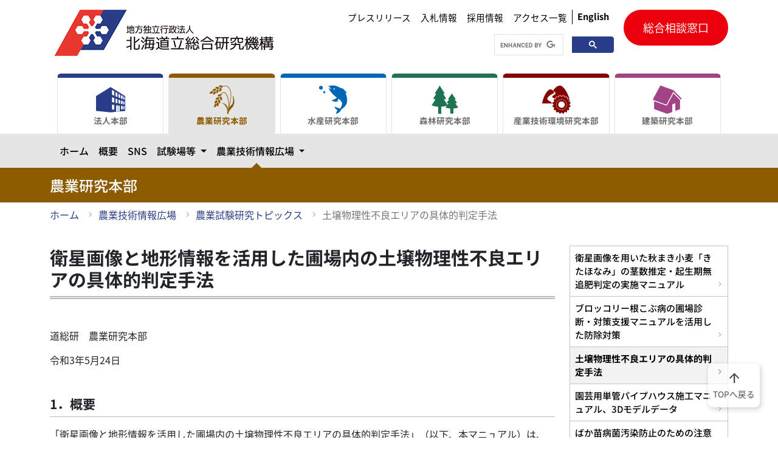

--- FILE ---
content_type: text/html
request_url: https://www.hro.or.jp/agricultural/center/research-topics/poorsoilarea.html
body_size: 8337
content:
<!DOCTYPE html><html lang="ja"> <head><meta charset="UTF-8"><meta http-equiv="X-UA-Compatible" content="IE=edge"><meta name="viewport" content="width=device-width,initial-scale=1"><meta property="og:url" content="https://www.hro.or.jp/agricultural/center/research-topics/poorsoilarea.html"><meta property="og:type" content="article"><meta property="og:title" content="土壌物理性不良エリアの具体的判定手法"><meta property="og:description" content=""><meta property="og:site_name" content="北海道立総合研究機構"><meta property="og:image" content="https://www.hro.or.jp/logo_ogp.png"><!--material-icon--><link rel="stylesheet" href="https://fonts.googleapis.com/css2?family=Material+Symbols+Outlined:opsz,wght,FILL,GRAD@20..48,100..700,0..1,-50..200"><link rel="stylesheet" href="/style.css"><link rel="stylesheet" href="/css/style.bundle.css"><title> 土壌物理性不良エリアの具体的判定手法| 農業研究本部| 北海道立総合研究機構</title><!-- Google tag (gtag.js) --><script async src="https://www.googletagmanager.com/gtag/js?id=G-PS0DN403QY"></script><script src="/js/common.bundle.js"></script><script type="module">window.dataLayer=window.dataLayer||[];function a(){dataLayer.push(arguments)}a("js",new Date);a("config","G-PS0DN403QY");
</script></head> <body id="agri-group"> <!--header--><header> <div id="skip"><a href="#main" aria-label="メインコンテンツにスキップ">メインコンテンツにスキップ</a></div> <div class="header-content container"> <a href="/" class="header-logo"> <h1><img src="/images/logo@0.5x.png" srcset="/images/logo.png 2x" alt="地方独立行政法人 北海道立総合研究機構（道総研）"></h1> </a> <div class="right-box"> <div class="header-utility"> <div class="utility-nav"> <ul> <li><a href="/hro/info-headquarters/press.html">プレスリリース</a></li> <li><a href="/hro/hro/bid/bid.html">入札情報</a></li> <li><a href="/hro/hro/recruit.html">採用情報</a></li> <li><a href="/hro/access-list.html">アクセス一覧</a></li> </ul> <a href="/hro/en.html" class="lang-btn"><b>English</b></a> </div> <div class="search when-pc"> <script async src="https://cse.google.com/cse.js?cx=067520cf5f33e48dd">
</script> <div class="gcse-searchbox-only"></div> </div> </div> <div class="contact when-pc"> <a href="/hro/support/contact.html">総合相談窓口</a> </div> <div class="btn-box"> <button class="navbar-toggler btn-trigger" id="nav-btn" type="button" data-bs-toggle="collapse" data-bs-target="#main_nav" aria-label="メニューを開く"> <span></span> <span></span> <span></span> </button> <p>MENU</p> </div> </div> </div>  <div class="mega-nav"> <div class="container"> <nav class="navbar navbar-expand-lg"> <div class="collapse navbar-collapse" id="main_nav"> <ul class="tab-select" id="navigation"></ul> <div class="sp-panel"> <div class="search"> <script async src="https://cse.google.com/cse.js?cx=067520cf5f33e48dd">
</script> <div class="gcse-searchbox-only"></div> </div> <div class="contact"> <a href="/hro/support/contact.html">総合相談窓口</a> </div> </div> </div> <!-- navbar-collapse.// --> </nav> </div> </div> <!--<script>--> <!--    import "../js_dev/navigations.js";--> <!--</script>--> <!--mega navigation--> <div class="headding"> <div class="container"> <h1>農業研究本部</h1> </div> </div>  <div class="container"><!--パンくずリストはトップページより下に表示します--><ul class="breadclumb"><li><a href="/agricultural/index.html">ホーム</a></li><li><a href="/agricultural/center.html">農業技術情報広場</a></li><li><a href="/agricultural/center/research-topics.html">農業試験研究トピックス</a></li><li class="current" aria-current="location"><a href="#">土壌物理性不良エリアの具体的判定手法</a></li></ul></div>  </header> <!--header-->
       <main id="main"> <div class="container"><div class="row"><div class="col-12 col-lg-9"><div class="content"><div class="editable"><h1>衛星画像と地形情報を活用した圃場内の土壌物理性不良エリアの具体的判定手法</h1> 
<p>道総研　農業研究本部</p> 
<p>令和3年5月24日</p> 
<h3>1．概要 </h3> 
<p>「衛星画像と地形情報を活用した圃場内の土壌物理性不良エリアの具体的判定手法」（以下、本マニュアル）は、十勝・オホーツク地域における試験研究の成果（令和３年指導参考事項）である「衛星画像と地形情報を活用した圃場内の土壌物理性不良エリアの判定技術」を活用する際の具体的手法をまとめたものです。ダウンロードしてお使いください。</p> 
<h3>2．動作環境 </h3> 
<p>本マニュアルは、PDF形式です。<br /></p> 
<h3>3．免責事項</h3> 
<p>(1) 地方独立行政法人北海道立総合研究機構（以下「道総研」という。）は、本マニュアルに関して不具合や障害が生じないことを一切保証しません。</p> 
<p>(2) 道総研は、本マニュアルに起因して使用者に直接又は間接的損害が生じても、いかなる責任を負わず、一切の損害賠償を行わないものとします。</p> 
<p>(3) 道総研は、本マニュアルに不具合、不備等があっても、程度の如何にかかわらず訂正、修補する義務を負わないものとします。</p> 
<h3>4．著作権その他の権利</h3> 
<p>(1) 本マニュアルの著作権その他一切の権利は、道総研に帰属します。</p> 
<p>(2) 本マニュアルを無断で複製、転載、改変などに類する行為を禁止します。</p> 
<p>(3) 本マニュアルを販売、貸与、再使用許諾、営業使用することなどはいずれもできないものとします。</p> 
<p>(4) 事前の告知なしに本マニュアルの変更又は配布を中止する場合があります。</p> 
<h3>5．利用条件</h3> 
<p>&nbsp;(1) 本マニュアルの利用は、原則として、日本国内に限ります。</p> 
<p>&nbsp;(2) 本マニュアルは、非営利目的の利用に対し、無償で配布します。</p> 
<p>&nbsp;(3) 衛星画像の利用にあたっては、お使いの衛星画像提供サービスの利用許諾条件に従ってください。</p> 
<p>&nbsp;(4) 地形図および空中写真の利用に当たっては、国土地理院の利用許諾条件に従ってください。</p> 
<h3>6．問い合わせ先</h3> 
<p>本マニュアルに対する質問・要望等は下記にご連絡ください。</p> 
<p><br /></p> 
<p>地方独立行政法人北海道立総合研究機構</p> 
<p>農業研究本部十勝農業試験場</p> 
<p>〒082-0081 北海道河西郡芽室町新生南9線2番地</p> 
<p>電話 0155-62-2431</p> 
<p>電子メール tokachi-agr@hro.or.jp <br /></p> 
<h3>7．ダウンロード</h3> 
<p><a href="/upload/13980/manualpoorsoilarea.pdf" target="_blank">衛星画像と地形情報を活用した圃場内の土壌物理性不良エリアの具体的判定手法</a>［2.9MB］</p></div></div></div><div class="col-12 col-lg-3" id="local-nav"></div></div></div> </main> <footer> <div class="container"> <div class="current-footer" id="footer-nav"></div> </div> <!--<script>--> <!--    import '../js/footer_org_nav.js';--> <!--</script>--> <div class="facility-footer"> <div class="facility-footer-inner container" id="facility-footer"></div> </div> <!--<script>--> <!--    import '../js/footer_nav.js';--> <!--</script>--> <div class="bottom-footer"> <div class="container"> <div class="row"> <div class="col-12 col-lg-5 footer-logo-area"> <div class="footer-logo"> <img src="/images/symbol@0.5x.gif" srcset="/images/symbol.gif 2x" alt="" width="57" height="36"> <p><span>地方独立行政法人　北海道立総合研究機構</span><br> 農業研究本部</p> </div> <p>〒069-1395 夕張郡長沼町東6線北15号</p> <p>電話：0123-89-2001 （代表）</p> </div> <div class="col-12 col-lg-7 footer-utility"> <div class="utility-nav"></div> </div> </div> </div> </div> <div class="copy"> <p>Copyright (c) Hokkaido Research Organization. All Rights Reserved.</p> </div> <div class="scroll-top"> <a href="#"><span class="material-symbols-outlined" aria-hidden="true">
arrow_upward
</span><br>TOPへ戻る</a> </div> </footer>
     <script src="/js/navigations.bundle.js"></script> <script src="/js/search_results.bundle.js"></script> </body></html>

--- FILE ---
content_type: application/javascript
request_url: https://www.hro.or.jp/js/navigations.bundle.js
body_size: 685591
content:
!function(){"use strict";var r=JSON.parse('[{"name":"法人本部","order":1,"class":"hq","ariaHiddenText":"apartment","url":"/hro","children":[{"name":"道総研とは","url":"/hro/hro.html","children":[{"name":"基本情報","url":"/hro/hro/about.html","children":[{"name":"理事長挨拶","url":"/hro/hro/about/article.html","children":[]},{"name":"道総研の概要","url":"/hro/hro/about/outline.html","children":[]},{"name":"基本理念","url":"/hro/hro/about/ideology.html","children":[]},{"name":"定款・業務方法書","url":"/hro/hro/about/article-53.html","children":[]},{"name":"視察・見学のご案内","url":"/hro/hro/about/inspection.html","children":[]},{"name":"名義使用について","url":"/hro/hro/about/usename.html","children":[]},{"name":"個人情報保護について","url":"/hro/hro/about/privacy.html","children":[]},{"name":"アクセス・お問い合わせ先","url":"/hro/hro/about/access.html","children":[]}]},{"name":"業務運営","url":"/hro/hro/management.html","children":[{"name":"役員会","url":"/hro/hro/management/director.html","children":[]},{"name":"計画・実績","url":"/hro/hro/management/plan4.html","children":[{"name":"計画・実績（第１期中期目標期間）","url":"/hro/hro/management/plan4/plan1.html","children":[]},{"name":"計画・実績（第２期中期目標期間）","url":"/hro/hro/management/plan4/pla2.html","children":[]},{"name":"計画・実績（第３期中期目標期間）","url":"/hro/hro/management/plan4/plan3.html","children":[]}]},{"name":"財務諸表","url":"/hro/hro/management/financial.html","children":[]},{"name":"連携協定","url":"/hro/hro/management/cooperation.html","children":[{"name":"ノーステック財団との連携協定","url":"/hro/hro/management/cooperation/noastec.html","children":[]},{"name":"北洋銀行との連携協定","url":"/hro/hro/management/cooperation/hokuyobank.html","children":[]},{"name":"寒地土木研究所との連携協定","url":"/hro/hro/management/cooperation/ceri.html","children":[]},{"name":"北海道、日本ハム㈱との連携協定","url":"/hro/hro/management/cooperation/nipponham.html","children":[]},{"name":"北海道大学との連携協定","url":"/hro/hro/management/cooperation/hokudai.html","children":[]},{"name":"北海道銀行との連携協定","url":"/hro/hro/management/cooperation/dougin.html","children":[]},{"name":"中小機構北海道との連携協定","url":"/hro/hro/management/cooperation/smrj.html","children":[]},{"name":"北海道科学大学（旧北海道工業大学）との連携協定","url":"/hro/hro/management/cooperation/post-3.html","children":[]},{"name":"北海道中小企業総合支援センターとの連携協定","url":"/hro/hro/management/cooperation/post-4.html","children":[]},{"name":"札幌市立大学との連携協定","url":"/hro/hro/management/cooperation/scu.html","children":[]},{"name":"帯広畜産大学との連携協定","url":"/hro/hro/management/cooperation/obihiro.html","children":[]},{"name":"グリーンテクノバンクとの連携協定","url":"/hro/hro/management/cooperation/post-5.html","children":[]},{"name":"室蘭工業大学との連携協定","url":"/hro/hro/management/cooperation/post-6.html","children":[]},{"name":"酪農学園大学との連携協定","url":"/hro/hro/management/cooperation/rakunougakuen.html","children":[]},{"name":"東京農業大学生物産業学部との連携協定","url":"/hro/hro/management/cooperation/toukyounoudai.html","children":[]},{"name":"北海道教育委員会との連携協定","url":"/hro/hro/management/cooperation/doukyoui.html","children":[]},{"name":"農研機構との連携協定","url":"/hro/hro/management/cooperation/noukenkikou.html","children":[]},{"name":"北海道信用保証協会との連携協定","url":"/hro/hro/management/cooperation/hosyoukyoukai.html","children":[]},{"name":"北海道市町村振興協会との連携協定","url":"/hro/hro/management/cooperation/shinkoukyoukai.html","children":[]},{"name":"北海道中小企業総合支援センター・北海道貿易物産振興会・北海道信用保証協会との連携協定","url":"/hro/hro/management/cooperation/inov_platform.html","children":[]},{"name":"北海道漁業協同組合連合会との連携協定","url":"/hro/hro/management/cooperation/gyoren.html","children":[]},{"name":"北海道信用金庫との連携協定","url":"/hro/hro/management/cooperation/hokkaidoushinyoukinko.html","children":[]}]},{"name":"道民・利用者意見把握調査","url":"/hro/hro/management/user.html","children":[]},{"name":"人事・給与等","url":"/hro/hro/management/personnel.html","children":[{"name":"人事発令","url":"/hro/hro/management/personnel/hatsurei.html","children":[]}]},{"name":"公益通報者保護制度","url":"/hro/hro/management/no-slug-22408.html","children":[]}]},{"name":"採用情報","url":"/hro/hro/recruit.html","children":[{"name":"研究職員","url":"/hro/hro/recruit/kenkyu.html","children":[{"name":"地方独立行政法人北海道立総合研究機構（道総研 ） 研究職員採用試験募集要項 （令和７年９月募集・令和８年度採用 ）","url":"/hro/hro/recruit/kenkyu/boshuyoukou_senmon202509.html","children":[]},{"name":"地方独立行政法人北海道立総合研究機構（道総研 ） 研究職員採用試験募集要項【獣医師分野】 （令和７年９月募集・令和８年度採用 ）","url":"/hro/hro/recruit/kenkyu/boshuyoukou_jyuuishi202509.html","children":[]},{"name":"研究職員採用試験（令和８年度採用）第１次試験合格者発表","url":"/hro/hro/recruit/kenkyu/kenkyu_1jigoukakkaku071031.html","children":[]}]},{"name":"任期付事務職員","url":"/hro/hro/recruit/ninkitsukijimu.html","children":[]},{"name":"道総研インターンシップ2025","url":"/hro/hro/recruit/internship2025.html","children":[]},{"name":"研究支援職員","url":"/hro/hro/recruit/kenkyushien1.html","children":[]},{"name":"海事職員","url":"/hro/hro/recruit/kaiji.html","children":[{"name":"地方独立行政法人北海道立総合研究機構（道総研 ）海事職員採用試験募集要項 （令和８年度採用）","url":"/hro/hro/recruit/kaiji/kaiji_boshuuyoukouR8.html","children":[]},{"name":"海事職員採用試験（令和８年度採用）第２次試験合格者発表（R7.11.27）","url":"/hro/hro/recruit/kaiji/kaiji2jigoukaku_R71127.html","children":[]},{"name":"海事職員採用試験（令和８年度採用）第２次試験合格者発表（R8.1.23）","url":"/hro/hro/recruit/kaiji/kaiji2jigoukaku_R80123.html","children":[]}]},{"name":"道総研オンライン業務説明会（第1回）開催のおしらせ","url":"/hro/hro/recruit/gyoumusetsumeikai1.html","children":[]},{"name":"道総研オンライン業務説明会（第2回）開催のおしらせ","url":"/hro/hro/recruit/gyoumusetsumeikai2.html","children":[]},{"name":"道総研オンライン採用説明会（令和９年４月採用・研究職員）開催のお知らせ","url":"/hro/hro/recruit/saiyousetsumeikai.html","children":[]}]},{"name":"入札情報","url":"/hro/hro/bid.html","children":[{"name":"法人本部の入札情報","url":"/hro/hro/bid/bid.html","children":[{"name":"様式　工事申請書類等","url":"/hro/hro/bid/bid/youshiki.html","children":[]},{"name":"様式　工事に伴う設計・調査","url":"/hro/hro/bid/bid/youshiki2.html","children":[]},{"name":"入札の告示（工事）","url":"/hro/hro/bid/bid/eizen.html","children":[]},{"name":"入札の公告（工事に伴う設計・調査）","url":"/hro/hro/bid/bid/kokuzi.html","children":[]},{"name":"道総研発注工事における社会保険等未加入対策について","url":"/hro/hro/bid/bid/shita.html","children":[]},{"name":"公告（道総研テレワーク）","url":"/hro/hro/bid/bid/030409koukoku.html","children":[]},{"name":"公告（工業試験場　場内LANシステム）","url":"/hro/hro/bid/bid/030514koukoku.html","children":[]},{"name":"公告（道総研テレワーク・チャットシステム）","url":"/hro/hro/bid/bid/031209koukoku.html","children":[]},{"name":"公告（北海道立総合研究機構パーソナルコンピュータ購入契約）","url":"/hro/hro/bid/bid/031220_koukoku.html","children":[]},{"name":"公告（北海道立総合研究機構テレワーク用個室ブースの購入）","url":"/hro/hro/bid/bid/terewaku.html","children":[]},{"name":"入札の公告（R6自動車の賃貸借契約（レンタル））","url":"/hro/hro/bid/bid/0601118_koukoku1.html","children":[]},{"name":"入札の公告（R6車両管理）","url":"/hro/hro/bid/bid/060118_koukoku2.html","children":[]},{"name":"入札の公告（R6物品託送業務）","url":"/hro/hro/bid/bid/060123_koukoku.html","children":[]},{"name":"公告（巡回健康診断委託業務契約）","url":"/hro/hro/bid/bid/R4kenshin.html","children":[]},{"name":"公告（道総研総合文書管理システム）","url":"/hro/hro/bid/bid/R4sougoubunnsyo.html","children":[]},{"name":"公告（北海道立総合研究機構情報ネットワークシステム機器等の賃貸借）","url":"/hro/hro/bid/bid/R7networksystem.html","children":[]},{"name":"公告（北海道立総合研究機構情報ネットワークシステム統合業務基盤更改）","url":"/hro/hro/bid/bid/R4tougougyoumukibannkoukai.html","children":[]},{"name":"入札の公告（R6電力需給契約）","url":"/hro/hro/bid/bid/051221_koukoku.html","children":[]},{"name":"入札の公告（R6自動車の賃貸借（リース））","url":"/hro/hro/bid/bid/051221_koukoku-UIVkhkC5Nd.html","children":[]},{"name":"入札の公告（北海道立総合研究機構ホームページ運用システム構築業務、及び保守・管理委託業務）","url":"/hro/hro/bid/bid/R5hro_cms.html","children":[]},{"name":"入札の公告（自動車の賃貸借契約（リース））","url":"/hro/hro/bid/bid/050310_risu.html","children":[]},{"name":"公告（巡回健康診断委託業務契約）","url":"/hro/hro/bid/bid/koku2.html","children":[]},{"name":"入札の公告（草刈り業務委託）","url":"/hro/hro/bid/bid/050508_kanri.html","children":[]},{"name":"公告（R5労働者派遣契約）","url":"/hro/hro/bid/bid/050704-kanri.html","children":[]},{"name":"公告（巡回健康診断委託業務契約）","url":"/hro/hro/bid/bid/no-slug-22546.html","children":[]},{"name":"公告（巡回健康診断委託業務契約）","url":"/hro/hro/bid/bid/kokokuR070321.html","children":[]},{"name":"職員事務業務及び財務事務業務（労働者派遣契約）","url":"/hro/hro/bid/bid/060805koukoku.html","children":[]},{"name":"入札の公告（R6自動車の賃貸借（リース））","url":"/hro/hro/bid/bid/no-slug-22927.html","children":[]},{"name":"入札の公告（R7電力需給契約）","url":"/hro/hro/bid/bid/061226_koukoku.html","children":[]},{"name":"入札の公告（R8自動車の賃貸借（リース））","url":"/hro/hro/bid/bid/080121_koukoku.html","children":[]},{"name":"入札の公告（R7自動車の賃貸借（リース））","url":"/hro/hro/bid/bid/061227_koukoku.html","children":[]},{"name":"入札の公告（R８自動車の賃貸借（レンタル））","url":"/hro/hro/bid/bid/080122_kokuji.html","children":[]},{"name":"入札の公告（R7自動車の賃貸借（レンタル））","url":"/hro/hro/bid/bid/070114_koukoku.html","children":[]},{"name":"入札の公告（R8物品託送業務）","url":"/hro/hro/bid/bid/080116takuso.html","children":[]},{"name":"入札の公告（R7物品託送業務）","url":"/hro/hro/bid/bid/070122kokuji.html","children":[]},{"name":"入札の公告（R8電力需給契約）","url":"/hro/hro/bid/bid/071222denryoku_koukoku.html","children":[]},{"name":"入札の公告（R8車両管理業務）","url":"/hro/hro/bid/bid/070127koukoku-S7iRWG6N1y.html","children":[]},{"name":"入札の公告（R7車両管理業務）","url":"/hro/hro/bid/bid/070127koukoku.html","children":[]}]},{"name":"障害者優先調達推進法に基づく取組","url":"/hro/hro/bid/lawforchallanged.html","children":[]}]},{"name":"お願い","url":"/hro/hro/request.html","children":[{"name":"寄附のお願い","url":"/hro/hro/request/contribution.html","children":[]},{"name":"報道に際しての機構名称の表記について","url":"/hro/hro/request/hyoki.html","children":[]}]}]},{"name":"研究制度・知的財産","url":"/hro/research.html","children":[{"name":"研究開発","url":"/hro/research/develop.html","children":[{"name":"研究評価","url":"/hro/research/develop/result.html","children":[{"name":"研究評価委員会","url":"/hro/research/develop/result/assessment.html","children":[]},{"name":"研究評価結果","url":"/hro/research/develop/result/result.html","children":[]}]},{"name":"研究ロードマップと研究開発の重点化、研究課題","url":"/hro/research/develop/roadmap.html","children":[]},{"name":"研究制度","url":"/hro/research/develop/system.html","children":[{"name":"戦略研究","url":"/hro/research/develop/system/subject.html","children":[]},{"name":"戦略研究（終了課題）","url":"/hro/research/develop/system/completed.html","children":[]},{"name":"重点研究","url":"/hro/research/develop/system/point.html","children":[]},{"name":"循環資源利用促進特定課題研究開発基金事業","url":"/hro/research/develop/system/recycle.html","children":[]},{"name":"GIS","url":"/hro/research/develop/system/gisene1.html","children":[]}]},{"name":"共同研究","url":"/hro/research/develop/cooperation.html","children":[]},{"name":"受託研究","url":"/hro/research/develop/trustee.html","children":[]},{"name":"研究ニーズの把握","url":"/hro/research/develop/needs.html","children":[{"name":"道総研　研究課題調査フォーム","url":"/hro/research/develop/needs/questionform.html","children":[]}]},{"name":"道民・利用者アンケート（共同研究・受託研究）","url":"/hro/research/develop/question-form.html","children":[{"name":"【お礼】　道民・利用者アンケート（共同研究・受託研究）","url":"/hro/research/develop/question-form/thankyou.html","children":[]}]},{"name":"フェロー制度","url":"/hro/research/develop/fellow.html","children":[]}]},{"name":"知的財産の活用","url":"/hro/research/i-use.html","children":[{"name":"知的財産ポリシー","url":"/hro/research/i-use/policy.html","children":[]},{"name":"特許権","url":"/hro/research/i-use/patent.html","children":[]},{"name":"品種登録","url":"/hro/research/i-use/kind.html","children":[]},{"name":"商標権","url":"/hro/research/i-use/syohyo.html","children":[{"name":"HOKKAIDO株に関する研究成果等について","url":"/hro/research/i-use/syohyo/abouthokkaidokabu.html","children":[]}]}]},{"name":"研究公正","url":"/hro/research/integrity.html","children":[{"name":"研究不正防止に向けた取り組みについて","url":"/hro/research/integrity/prevention.html","children":[]},{"name":"利益相反管理に関する取り組みについて","url":"/hro/research/integrity/coi.html","children":[]},{"name":"人を対象とする研究の倫理について","url":"/hro/research/integrity/ethics.html","children":[]},{"name":"適正な動物実験の実施について","url":"/hro/research/integrity/animal.html","children":[]}]}]},{"name":"技術支援","url":"/hro/support.html","children":[{"name":"技術支援","url":"/hro/support/contact.html","children":[{"name":"お問い合わせフォーム","url":"/hro/support/contact/contact-form.html","children":[]},{"name":"道総研の技術支援のご紹介","url":"/hro/support/contact/kigyoshien.html","children":[]},{"name":"道総研のご利用に関するアンケート（技術支援制度）","url":"/hro/support/contact/questionform01.html","children":[]}]},{"name":"技術相談・技術指導等","url":"/hro/support/consult.html","children":[{"name":"技術相談","url":"/hro/support/consult/direction.html","children":[]},{"name":"技術指導","url":"/hro/support/consult/guidance.html","children":[]},{"name":"課題対応型支援","url":"/hro/support/consult/kadaitaiou.html","children":[]},{"name":"講師等派遣・依頼執筆","url":"/hro/support/consult/lecturer.html","children":[]},{"name":"技術審査","url":"/hro/support/consult/joint.html","children":[]},{"name":"技術開発派遣指導","url":"/hro/support/consult/send.html","children":[]}]},{"name":"依頼試験・試験設備の利用","url":"/hro/support/equipment.html","children":[{"name":"依頼試験","url":"/hro/support/equipment/request.html","children":[]},{"name":"試験設備・機器の利用","url":"/hro/support/equipment/equipment.html","children":[{"name":"ご利用の手引き","url":"/hro/support/equipment/equipment/guidance.html","children":[]}]},{"name":"構造計算適合性判定","url":"/hro/support/equipment/conform.html","children":[]},{"name":"建築性能評価","url":"/hro/support/equipment/estimation.html","children":[]},{"name":"インキュベーション施設の利用","url":"/hro/support/equipment/incubation.html","children":[]},{"name":"試作実証施設","url":"/hro/support/equipment/sisaku.html","children":[]}]},{"name":"研修のご案内","url":"/hro/support/study.html","children":[{"name":"研修者の受入れ","url":"/hro/support/study/accept.html","children":[]},{"name":"研修会等の開催","url":"/hro/support/study/training.html","children":[]}]}]},{"name":"研究トピックス","url":"/hro/topics.html","children":[{"name":"道産コーンウイスキープロジェクト","url":"/hro/topics/cornwhisky.html","children":[{"name":"メンバー","url":"/hro/topics/cornwhisky/cwmember.html","children":[]},{"name":"進捗状況","url":"/hro/topics/cornwhisky/cwprogress.html","children":[]},{"name":"ギャラリー","url":"/hro/topics/cornwhisky/cwgallery.html","children":[]}]},{"name":"研究成果集","url":"/hro/topics/seika.html","children":[{"name":"主な研究成果","url":"/hro/topics/seika/info.html","children":[{"name":"令和６年度主な研究成果","url":"/hro/topics/seika/info/R6-vS71zkVsVV.html","children":[]},{"name":"令和５年度主な研究成果","url":"/hro/topics/seika/info/R5.html","children":[]},{"name":"令和４年度主な研究成果","url":"/hro/topics/seika/info/R4.html","children":[]},{"name":"令和３年度主な研究成果","url":"/hro/topics/seika/info/R3.html","children":[]},{"name":"令和２年度主な研究成果","url":"/hro/topics/seika/info/r2.html","children":[]},{"name":"令和元年度主な研究成果","url":"/hro/topics/seika/info/R1.html","children":[]},{"name":"平成30年度主な研究成果","url":"/hro/topics/seika/info/30.html","children":[]},{"name":"平成29年度主な研究成果","url":"/hro/topics/seika/info/29.html","children":[]},{"name":"平成28年度主な研究成果","url":"/hro/topics/seika/info/28.html","children":[]},{"name":"平成27年度主な研究成果","url":"/hro/topics/seika/info/27.html","children":[]},{"name":"第１期中期計画期間（平成22～26年度）の主な研究成果","url":"/hro/topics/seika/info/22-26.html","children":[]},{"name":"平成26年度主な研究成果","url":"/hro/topics/seika/info/26.html","children":[]},{"name":"平成25年度主な研究成果","url":"/hro/topics/seika/info/25.html","children":[]},{"name":"平成24年度主な研究成果","url":"/hro/topics/seika/info/seika24.html","children":[]},{"name":"重点研究・平成24年度終了課題","url":"/hro/topics/seika/info/h24.html","children":[]},{"name":"重点研究・平成23年度終了課題","url":"/hro/topics/seika/info/jyuten23.html","children":[]}]},{"name":"道総研第１期成果集","url":"/hro/topics/seika/seikasyuu.html","children":[]},{"name":"道総研第２期成果集","url":"/hro/topics/seika/2kiseikasyuu.html","children":[{"name":"道総研第２期成果集　４．総合力を発揮した研究成果","url":"/hro/topics/seika/2kiseikasyuu/2kiseikasyuu.sougouryoku.html","children":[]},{"name":"道総研第２期成果集　５．農業分野の研究成果","url":"/hro/topics/seika/2kiseikasyuu/2kiseikasyuunougyou.html","children":[]},{"name":"道総研第２期成果集　６．水産分野の研究成果","url":"/hro/topics/seika/2kiseikasyuu/2kiseikasyuu.suisan.html","children":[]},{"name":"道総研第２期成果集　７．森林分野の研究成果","url":"/hro/topics/seika/2kiseikasyuu/2kiseikasyuu.shinrin.html","children":[]},{"name":"道総研第２期成果集　８．産業技術分野の研究成果","url":"/hro/topics/seika/2kiseikasyuu/2kiseikasyuu.sangyo.html","children":[]},{"name":"道総研第２期成果集　９．環境・地質分野の研究成果","url":"/hro/topics/seika/2kiseikasyuu/2kiseikasyuu.kanchi.html","children":[]},{"name":"道総研第２期成果集　10．建築分野の研究成果","url":"/hro/topics/seika/2kiseikasyuu/2kiseikasyuu.kenchiku.html","children":[]},{"name":"道総研第２期成果集　加工食品・食産業の競争力強化","url":"/hro/topics/seika/2kiseikasyuu/2kiseikasyuu.sakuin1.html","children":[]},{"name":"道総研第２期成果集　環境・生物多様性の保全","url":"/hro/topics/seika/2kiseikasyuu/2kiseikasyuu.sakuin2.html","children":[]},{"name":"道総研第２期成果集　持続可能な地域づくり","url":"/hro/topics/seika/2kiseikasyuu/2kiseikasyuu.sakuin3.html","children":[]},{"name":"道総研第２期成果集　持続的な森林経営","url":"/hro/topics/seika/2kiseikasyuu/2kiseikasyuu.sakuin4.html","children":[]},{"name":"道総研第２期成果集　省エネルギー、再生可能エネルギーの利用","url":"/hro/topics/seika/2kiseikasyuu/2kiseikasyuu.sakuin5.html","children":[]},{"name":"道総研第２期成果集　水産物の高度利用","url":"/hro/topics/seika/2kiseikasyuu/2kiseikasyuu.sakuin6.html","children":[]},{"name":"道総研第２期成果集　道産木材の需要拡大","url":"/hro/topics/seika/2kiseikasyuu/2kiseikasyuu.sakuin7.html","children":[]},{"name":"道総研第２期成果集　農水産物の安定生産","url":"/hro/topics/seika/2kiseikasyuu/2kiseikasyuu.sakuin8.html","children":[]},{"name":"道総研第２期成果集　農畜産物の品種開発","url":"/hro/topics/seika/2kiseikasyuu/2kiseikasyuusakuin9.html","children":[]},{"name":"道総研第２期成果集　防災・減災","url":"/hro/topics/seika/2kiseikasyuu/2kiseikasyuu.sakuin10.html","children":[]},{"name":"道総研第２期成果集　ものづくり技術の強化","url":"/hro/topics/seika/2kiseikasyuu/2kiseikasyuu.sakuin11.html","children":[]},{"name":"道総研第２期成果集　良質・安全な暮らしを支える建築技術","url":"/hro/topics/seika/2kiseikasyuu/2kiseikasyuu.sakuin12.html","children":[]}]}]},{"name":"連載記事","url":"/hro/topics/rensai.html","children":[{"name":"データで見る北海道の今と未来","url":"/hro/topics/rensai/data.html","children":[{"name":"クリーン農業で温室効果ガス排出を少なくする","url":"/hro/topics/rensai/data/11.html","children":[]},{"name":"温暖化の海で秋サケはどう泳ぐか？","url":"/hro/topics/rensai/data/12.html","children":[]},{"name":"環境変動に対応したコンブ養殖技術の開発","url":"/hro/topics/rensai/data/13.html","children":[]},{"name":"道産木材で高層の木造ビルができる？！","url":"/hro/topics/rensai/data/14.html","children":[]},{"name":"2050年に向けた家庭部門のCO2排出量の将来推計","url":"/hro/topics/rensai/data/15.html","children":[]},{"name":"無加温パイプハウスを用いた野菜の周年生産技術","url":"/hro/topics/rensai/data/21.html","children":[]},{"name":"木を燃やすなら水を抜け ～木材を高品質な燃料として使うために～","url":"/hro/topics/rensai/data/22.html","children":[]},{"name":"建設地の微気候デザインを可能にするメッシュ気象データ","url":"/hro/topics/rensai/data/23.html","children":[]},{"name":"LEDの光で害虫を防ぐ","url":"/hro/topics/rensai/data/31.html","children":[]},{"name":"サーモン養殖に適した涼しさはいつまで続くのか？","url":"/hro/topics/rensai/data/32.html","children":[]},{"name":"不安定な湖水環境からシジミを守る","url":"/hro/topics/rensai/data/33.html","children":[]},{"name":"UAV-AIを活用したトドマツ人工林の資源量推定技術開発","url":"/hro/topics/rensai/data/34.html","children":[]},{"name":"進化し続ける北海道産小麦","url":"/hro/topics/rensai/data/41.html","children":[]},{"name":"DNA診断でおいしい黒毛和牛つくる","url":"/hro/topics/rensai/data/42.html","children":[]},{"name":"ホッケ資源の収益的な有効活用に向けて","url":"/hro/topics/rensai/data/43.html","children":[]},{"name":"木の飼料で乳牛の健康状態向上を","url":"/hro/topics/rensai/data/44.html","children":[]},{"name":"魚醤油が開くSDGsの扉","url":"/hro/topics/rensai/data/45.html","children":[]},{"name":"農業生産「担い手」の将来予測から技術開発を展望","url":"/hro/topics/rensai/data/51.html","children":[]},{"name":"きのこ生産の省力化・省人化に向けた基盤技術の開発","url":"/hro/topics/rensai/data/52.html","children":[]},{"name":"ロボットでイチゴハウス栽培を効率化","url":"/hro/topics/rensai/data/53.html","children":[]},{"name":"「土層改良」と「後作緑肥の部分不耕起」による土壌流亡軽減","url":"/hro/topics/rensai/data/61.html","children":[]},{"name":"海岸防災林が津波の被害を軽減する","url":"/hro/topics/rensai/data/62.html","children":[]},{"name":"木造住宅の耐震改修工法の提案と耐震化による被害低減効果","url":"/hro/topics/rensai/data/63.html","children":[]},{"name":"太平洋沖の巨大地震による地震・津波の被害想定","url":"/hro/topics/rensai/data/64.html","children":[]},{"name":"捕獲情報を見える化する ～「エゾシカ現況マップ」の開発～","url":"/hro/topics/rensai/data/35.html","children":[]},{"name":"気候変動に備えた土石流の危険流域の把握","url":"/hro/topics/rensai/data/65.html","children":[]},{"name":"太陽の「熱」、使わないなんてモッタイナイ！？","url":"/hro/topics/rensai/data/24.html","children":[]},{"name":"ヘア・トラップ調査によるヒグマ生息密度推定","url":"/hro/topics/rensai/data/36.html","children":[]},{"name":"熱中症厳重警戒日数は今後どこまで増えるのか","url":"/hro/topics/rensai/data/16.html","children":[]},{"name":"ホタテガイの内臓から作ったエキスで魚の食欲を増進！","url":"/hro/topics/rensai/data/46.html","children":[]}]},{"name":"北のくらしと自然（全35話）","url":"/hro/topics/rensai/magazine.html","children":[{"name":"第１話　ハマナス","url":"/hro/topics/rensai/magazine/1.html","children":[]},{"name":"第２話　エゾシカ","url":"/hro/topics/rensai/magazine/2.html","children":[]},{"name":"第３話　ホタテ貝殻活用チョーク","url":"/hro/topics/rensai/magazine/3.html","children":[]},{"name":"第４話　夏の住まい方","url":"/hro/topics/rensai/magazine/post.html","children":[]},{"name":"第５話　北海道の温泉と火山","url":"/hro/topics/rensai/magazine/post-47.html","children":[]},{"name":"第６話　木質ペレット","url":"/hro/topics/rensai/magazine/post-48.html","children":[]},{"name":"第７話　住宅の断熱","url":"/hro/topics/rensai/magazine/post-49.html","children":[]},{"name":"第８話　融雪システム","url":"/hro/topics/rensai/magazine/post-50.html","children":[]},{"name":"第９話　雪かき","url":"/hro/topics/rensai/magazine/post-51.html","children":[]},{"name":"第10話　屋根雪対策","url":"/hro/topics/rensai/magazine/post-52.html","children":[]},{"name":"第11話　寒中コンクリ－ト","url":"/hro/topics/rensai/magazine/11.html","children":[]},{"name":"第12話　海岸防災林","url":"/hro/topics/rensai/magazine/12.html","children":[]},{"name":"第13話　クリーン農業の技術開発","url":"/hro/topics/rensai/magazine/13.html","children":[]},{"name":"第14話　黒毛和牛の種雄牛","url":"/hro/topics/rensai/magazine/14.html","children":[]},{"name":"第15話　ワインと北海道","url":"/hro/topics/rensai/magazine/15.html","children":[]},{"name":"第16話　日本海沿岸津波履歴","url":"/hro/topics/rensai/magazine/16.html","children":[]},{"name":"第17話　オホーツク海沿岸津波履歴","url":"/hro/topics/rensai/magazine/17.html","children":[]},{"name":"第18話　子どもの見守り活動","url":"/hro/topics/rensai/magazine/18.html","children":[]},{"name":"第19話　日本海のサクラマス","url":"/hro/topics/rensai/magazine/19.html","children":[]},{"name":"第20話　ペット共生型床材開発","url":"/hro/topics/rensai/magazine/20.html","children":[]},{"name":"第21話　凍る湖と凍らない湖","url":"/hro/topics/rensai/magazine/21.html","children":[]},{"name":"第22話　吹雪の視界計測","url":"/hro/topics/rensai/magazine/22.html","children":[]},{"name":"第23話　ブナの種子の豊凶作","url":"/hro/topics/rensai/magazine/23.html","children":[]},{"name":"第２４話　高齢者向け住まいづくり","url":"/hro/topics/rensai/magazine/24.html","children":[]},{"name":"第２５話　北海道の豪雨と斜面災害～被災を避けるために","url":"/hro/topics/rensai/magazine/25.html","children":[]},{"name":"第２６話　リフォームによる地震に強くて省エネな家づくり","url":"/hro/topics/rensai/magazine/26.html","children":[]},{"name":"第２７話　トドマツ人工林資源の持続的利用","url":"/hro/topics/rensai/magazine/27.html","children":[]},{"name":"第２８話　ひとくちにサケ・マスと言うけれど・・・","url":"/hro/topics/rensai/magazine/28.html","children":[]},{"name":"第２９話　道産の有機農産物を食卓に","url":"/hro/topics/rensai/magazine/29.html","children":[]},{"name":"第３０話　魚をおいしく食べるための技術開発～魚の骨とにおい～","url":"/hro/topics/rensai/magazine/30.html","children":[]},{"name":"第３１話　入浴中の体調変化と見守り～浴槽内見守りシステムの開発～","url":"/hro/topics/rensai/magazine/31.html","children":[]},{"name":"第３２話　道産カラマツ材を使って住宅を建てる","url":"/hro/topics/rensai/magazine/32.html","children":[]},{"name":"第３３話　牧草地を活用すれば酪農はもっと儲かる？","url":"/hro/topics/rensai/magazine/33.html","children":[]},{"name":"第３４話　道産水産物の脂の乗りを瞬時に知る","url":"/hro/topics/rensai/magazine/34.html","children":[]},{"name":"第35話　アオサギは田んぼで何をしているのか？","url":"/hro/topics/rensai/magazine/35.html","children":[]}]},{"name":"食ものがたり（全26話）","url":"/hro/topics/rensai/syoku.html","children":[{"name":"第１話  北海道の美味しいお米「ゆめぴりか」の誕生　～  道総研農業試験場のお米の品種改良","url":"/hro/topics/rensai/syoku/2011415.html","children":[]},{"name":"第２話  おいしくて病害に強い赤肉メロンを目指して             ","url":"/hro/topics/rensai/syoku/post-12.html","children":[]},{"name":"第３話  おいしい地鶏を北海道から～「北海地鶏Ⅱ」のお話","url":"/hro/topics/rensai/syoku/post-13.html","children":[]},{"name":"第４話   世界一の「北海道小麦」をめざして","url":"/hro/topics/rensai/syoku/post-16.html","children":[]},{"name":"第５話   夏の宝石 ～北海道の小果樹たち～","url":"/hro/topics/rensai/syoku/post-18.html","children":[]},{"name":"第６話   木々とともに生きるきのこたち","url":"/hro/topics/rensai/syoku/post-19.html","children":[]},{"name":"第７話   サケの多様な魅力     ","url":"/hro/topics/rensai/syoku/post-21.html","children":[]},{"name":"第８話   じゃがいもの知られざる（？）用途と品種","url":"/hro/topics/rensai/syoku/post-22.html","children":[]},{"name":"第９話   甦った幻の鰈「マツカワ（王鰈）」","url":"/hro/topics/rensai/syoku/post-25.html","children":[]},{"name":"第１０話   ニシン～春告魚と春去魚  ","url":"/hro/topics/rensai/syoku/post-27.html","children":[]},{"name":"第１１話   魅惑の赤い穀物、小豆","url":"/hro/topics/rensai/syoku/post-28.html","children":[]},{"name":"第１２話   広がるジャムのバリエーション","url":"/hro/topics/rensai/syoku/post-29.html","children":[]},{"name":"第１３話   チーズを美味しくする少数派微生物　プロピオン酸菌","url":"/hro/topics/rensai/syoku/post-31.html","children":[]},{"name":"第１４話   牛乳からチーズへ～白黒じゃないウシ～","url":"/hro/topics/rensai/syoku/post-32.html","children":[]},{"name":"第１５話   北海道産牛肉を担う牛たち","url":"/hro/topics/rensai/syoku/post-34.html","children":[]},{"name":"第１６話   北海道は今が苺の旬","url":"/hro/topics/rensai/syoku/post-35.html","children":[]},{"name":"第１７話   おいしいウニを食べたいな～！ウニのおいしさと食べごろの秘密     ","url":"/hro/topics/rensai/syoku/post-36.html","children":[]},{"name":"第１８話   リシリコンブの不思議","url":"/hro/topics/rensai/syoku/post-37.html","children":[]},{"name":"第１９話   スルメイカ～来遊予測と利用～","url":"/hro/topics/rensai/syoku/post-38.html","children":[]},{"name":"第２０話   秋の味覚「サンマ」","url":"/hro/topics/rensai/syoku/post-39.html","children":[]},{"name":"第２１話   北海道のおいしいリンゴたち","url":"/hro/topics/rensai/syoku/post-40.html","children":[]},{"name":"第２２話   北海道にしかいない魚「シシャモ」","url":"/hro/topics/rensai/syoku/post-41.html","children":[]},{"name":"第２３話   タマネギにもっと個性を！","url":"/hro/topics/rensai/syoku/post-43.html","children":[]},{"name":"第２４話   北の食材「やまのいも」の話","url":"/hro/topics/rensai/syoku/post-44.html","children":[]},{"name":"第２５話   今こそ北海道産ワインを飲もう！","url":"/hro/topics/rensai/syoku/post-45.html","children":[]},{"name":"第２６話   逆転の発想から生まれた鮭節","url":"/hro/topics/rensai/syoku/post-46.html","children":[]}]},{"name":"ランチタイムセミナー「お昼の科学」","url":"/hro/topics/rensai/lunch.html","children":[{"name":"第１回　小豆","url":"/hro/topics/rensai/lunch/lts1.html","children":[]},{"name":"第２回　活きがよくなる魚貝","url":"/hro/topics/rensai/lunch/lts2.html","children":[]},{"name":"第３回　温泉と火山","url":"/hro/topics/rensai/lunch/lts3.html","children":[]},{"name":"第４回　クマ出没の理由","url":"/hro/topics/rensai/lunch/lts4.html","children":[]},{"name":"第５回　エゾシカを食べる","url":"/hro/topics/rensai/lunch/lts5.html","children":[]},{"name":"第６回　魚の希少種・外来種","url":"/hro/topics/rensai/lunch/lts6.html","children":[]},{"name":"第７回　木の希少種・外来種","url":"/hro/topics/rensai/lunch/lts7.html","children":[]},{"name":"第８回　ホタテ貝殻チョーク","url":"/hro/topics/rensai/lunch/lts8.html","children":[]},{"name":"第９回　住まいの防災対策","url":"/hro/topics/rensai/lunch/lts9.html","children":[]},{"name":"第10回　３Ｄ木材加工機","url":"/hro/topics/rensai/lunch/lts10.html","children":[]},{"name":"第11回　北海道の清酒・ワイン","url":"/hro/topics/rensai/lunch/lts11.html","children":[]},{"name":"第12回　チシマザクラの魅力","url":"/hro/topics/rensai/lunch/lts12.html","children":[]},{"name":"第13回　地震と津波の脅威","url":"/hro/topics/rensai/lunch/lts13.html","children":[]},{"name":"第14回　GISで「捉える」","url":"/hro/topics/rensai/lunch/lts14.html","children":[]},{"name":"第15回　GISで「見分ける」","url":"/hro/topics/rensai/lunch/lts15.html","children":[]},{"name":"第16回　GISで「備える」","url":"/hro/topics/rensai/lunch/lts16.html","children":[]},{"name":"第17回　北海地鶏Ⅱ","url":"/hro/topics/rensai/lunch/lts17.html","children":[]},{"name":"第18回　札幌まぼろし温泉物語","url":"/hro/topics/rensai/lunch/lts18.html","children":[]},{"name":"第19回　道産魚醤油の魅力","url":"/hro/topics/rensai/lunch/lts19.html","children":[]},{"name":"第20回　アキサケのおいしさ","url":"/hro/topics/rensai/lunch/lts20.html","children":[]},{"name":"第21回　快適な暖房環境","url":"/hro/topics/rensai/lunch/lts21.html","children":[]},{"name":"第22回　温水暖房&木質ペレット","url":"/hro/topics/rensai/lunch/22.html","children":[]},{"name":"第23回　地球温暖化と農作物","url":"/hro/topics/rensai/lunch/post-33.html","children":[]},{"name":"第24回　札幌地学探訪","url":"/hro/topics/rensai/lunch/24.html","children":[]},{"name":"第25回　道産小麦きたほなみ","url":"/hro/topics/rensai/lunch/25.html","children":[]},{"name":"第26回　住宅の歴史","url":"/hro/topics/rensai/lunch/26.html","children":[]},{"name":"第27回　からだにやさしい製品","url":"/hro/topics/rensai/lunch/27.html","children":[]},{"name":"第28回　さけますの生態と資源","url":"/hro/topics/rensai/lunch/28.html","children":[]},{"name":"第29回　鳥を見よう","url":"/hro/topics/rensai/lunch/29.html","children":[]},{"name":"第30回　きのこ","url":"/hro/topics/rensai/lunch/lts30.html","children":[]},{"name":"第31回　森と海のつながり","url":"/hro/topics/rensai/lunch/lts31.html","children":[]},{"name":"第32回　チーズ","url":"/hro/topics/rensai/lunch/lts32.html","children":[]},{"name":"第33回　大気汚染物質","url":"/hro/topics/rensai/lunch/lts33.html","children":[]},{"name":"第34回　冷凍すり身","url":"/hro/topics/rensai/lunch/34.html","children":[]},{"name":"第35回　ゆめぴりか","url":"/hro/topics/rensai/lunch/35.html","children":[]},{"name":"第36回　マツカワとニシン","url":"/hro/topics/rensai/lunch/36.html","children":[]},{"name":"第37回　シックハウス","url":"/hro/topics/rensai/lunch/37.html","children":[]},{"name":"第38回　きたねばり","url":"/hro/topics/rensai/lunch/38.html","children":[]},{"name":"第39回　火山","url":"/hro/topics/rensai/lunch/39.html","children":[]},{"name":"第40回　鮭節","url":"/hro/topics/rensai/lunch/40.html","children":[]},{"name":"第42回　くらしの中の身近な化学物質","url":"/hro/topics/rensai/lunch/42.html","children":[]},{"name":"第44回　DNAマーカー～品種改良最前線～","url":"/hro/topics/rensai/lunch/44.html","children":[]},{"name":"第46回　私たちは何ワットで暮らせるか？～住まいと省エネルギー～","url":"/hro/topics/rensai/lunch/46.html","children":[]},{"name":"第41回 香る♪味わう♪五感で楽しむ森の恵み！","url":"/hro/topics/rensai/lunch/41.html","children":[]},{"name":"第43回 北海道産の花をもっと楽しみましょう　～美しい花を長持ちさせるコツ～","url":"/hro/topics/rensai/lunch/43.html","children":[]},{"name":"第45回　代用魚","url":"/hro/topics/rensai/lunch/45.html","children":[]},{"name":"第47回　豪雨と斜面災害","url":"/hro/topics/rensai/lunch/47.html","children":[]},{"name":"第48回 サケ・マス","url":"/hro/topics/rensai/lunch/48.html","children":[]},{"name":"第49回　マイタケ","url":"/hro/topics/rensai/lunch/49.html","children":[]},{"name":"第50回　海洋観測","url":"/hro/topics/rensai/lunch/50.html","children":[]},{"name":"第51回　省エネルギー","url":"/hro/topics/rensai/lunch/51.html","children":[]},{"name":"第52回　摩周湖","url":"/hro/topics/rensai/lunch/52.html","children":[]},{"name":"第53回　水源林","url":"/hro/topics/rensai/lunch/53.html","children":[]},{"name":"第54回　地震災害（斜面崩壊）","url":"/hro/topics/rensai/lunch/54.html","children":[]}]},{"name":"道総研のセミナー","url":"/hro/topics/rensai/lts.html","children":[{"name":"ヒグマ出没の背景と対策","url":"/hro/topics/rensai/lts/bear.html","children":[]},{"name":"第１回道総研セミナーin十勝","url":"/hro/topics/rensai/lts/in.html","children":[]},{"name":"第１回道総研オープンフォーラム「地球温暖化が及ぼす農林水産業への影響」","url":"/hro/topics/rensai/lts/post-36.html","children":[]},{"name":"札幌市立大学・北海道立総合研究機構　公開シンポジウム","url":"/hro/topics/rensai/lts/scu1.html","children":[]},{"name":"冬のくらし","url":"/hro/topics/rensai/lts/winter.html","children":[]},{"name":"こんなお話をしました　（「ヒグマ」）","url":"/hro/topics/rensai/lts/lecture.html","children":[]},{"name":"会場からでた質問にお答えします。　（「ヒグマ」）","url":"/hro/topics/rensai/lts/answer.html","children":[]},{"name":"おいしい豚肉のつくりかた","url":"/hro/topics/rensai/lts/butaniku.html","children":[]},{"name":"北のブランド食材「やまのいも」とその品種改良の長い道のり","url":"/hro/topics/rensai/lts/yamanoimo.html","children":[]},{"name":"こんなお話をしました　（「冬のくらし」）","url":"/hro/topics/rensai/lts/post-39.html","children":[]},{"name":"会場からでた質問にお答えします。　（「冬のくらし」）","url":"/hro/topics/rensai/lts/post-38.html","children":[]},{"name":"道工大と道総研の連携･協力協定締結記念セミナー","url":"/hro/topics/rensai/lts/post-41.html","children":[]},{"name":"道総研サイエンスカフェ（北総研公開デー企画）","url":"/hro/topics/rensai/lts/sciencecafe.html","children":[]},{"name":"カルチャーナイト","url":"/hro/topics/rensai/lts/culturenight.html","children":[]},{"name":"第4回道総研セミナーin十勝","url":"/hro/topics/rensai/lts/intokachi4.html","children":[]},{"name":"明日の健康を支える十勝の小豆 ","url":"/hro/topics/rensai/lts/azuki-kato.html","children":[]},{"name":"HOKKAIDO株","url":"/hro/topics/rensai/lts/hokkaido-nakagawa.html","children":[]},{"name":"北海道大学・北海道立総合研究機構　共催シンポジウム","url":"/hro/topics/rensai/lts/post.html","children":[]},{"name":"第２回道総研オープンフォーラム「自立可能な地域社会の実現に向けて」","url":"/hro/topics/rensai/lts/post-42.html","children":[]},{"name":"北辰丸竣工記念　道総研セミナー「北海道の海を科学する試験調査船」","url":"/hro/topics/rensai/lts/hokushin.html","children":[]},{"name":"こんなお話をしました  （試験調査船「北辰丸」）","url":"/hro/topics/rensai/lts/ohanasi.html","children":[]},{"name":"第２回道総研セミナー in 十勝","url":"/hro/topics/rensai/lts/intokachi2.html","children":[]},{"name":"こんなお話をしました　（「チーズ」）","url":"/hro/topics/rensai/lts/kouen1.html","children":[]},{"name":"こんなお話をしました　（「クリーン農業」）","url":"/hro/topics/rensai/lts/kouen2.html","children":[]},{"name":"第３回　道総研セミナー in 十勝 「十勝のカラマツで家をもっと建てるために」","url":"/hro/topics/rensai/lts/tokachi3.html","children":[]},{"name":"第３回道総研オープンフォーラム「北海道に適した循環型社会を目指して」","url":"/hro/topics/rensai/lts/open3.html","children":[]},{"name":"室蘭工業大学・北海道立総合研究機構　連携協定　記念講演会","url":"/hro/topics/rensai/lts/murokou.html","children":[]},{"name":"札幌市立大学・道総研　共同セミナー『知活ゼミナール』","url":"/hro/topics/rensai/lts/scusemi.html","children":[]},{"name":"道総研ティータイムセミナー「午後の科学」～北海道米・小豆の力～","url":"/hro/topics/rensai/lts/teatime.html","children":[]},{"name":"北海道科学大学と道総研による協働セミナー","url":"/hro/topics/rensai/lts/hokkadai.html","children":[]},{"name":"道総研フォーラム「富良野圏域の分散型エネルギーの明日を考える」","url":"/hro/topics/rensai/lts/furano.html","children":[]},{"name":"道総研ティータイムセミナー「くらしの中に北海道の花を」","url":"/hro/topics/rensai/lts/tea2.html","children":[]},{"name":"酪農学園大学・道総研　連携協力協定　締結記念シンポジウム","url":"/hro/topics/rensai/lts/rakudai.html","children":[]},{"name":"札幌市立大学・道総研　共同セミナー『知活ゼミナール２０１６』","url":"/hro/topics/rensai/lts/scusemi2016.html","children":[]},{"name":"北海道科学大学と道総研による協働セミナー","url":"/hro/topics/rensai/lts/hushro2016.html","children":[]},{"name":"東京農業大学生物産業学部・道総研　連携協力協定　締結記念シンポジウム","url":"/hro/topics/rensai/lts/toukyounoudai_symposium00.html","children":[]},{"name":"カルチャーナイト2017in北海道総合研究プラザ「北海道のコメからつくる道産酒～道産酒米の特徴と開発の歴史～」","url":"/hro/topics/rensai/lts/culuture2017.html","children":[]},{"name":"道総研セミナー　森と肉の新しい関係　","url":"/hro/topics/rensai/lts/moritoniku.html","children":[]},{"name":"道総研セミナー　地震災害への心がまえと防災の意識","url":"/hro/topics/rensai/lts/290909bousai.html","children":[]},{"name":"札幌市立大学・道総研　研究活動展「体験型知活ゼミナール」","url":"/hro/topics/rensai/lts/scusemi2017.html","children":[]},{"name":"北海道科学大学と道総研による協働セミナー「北国の豊かな暮らしをつくる～寒冷地における材料性能の向上と新たな製造技術～」","url":"/hro/topics/rensai/lts/hushro2017.html","children":[]},{"name":"道総研セミナー　ユネスコ無形文化遺産「和食」に欠かせないコンブを増やそう、食べよう","url":"/hro/topics/rensai/lts/291021_konbu.html","children":[]},{"name":"小豆粉で新しいおいしさ発見！－製粉技術が小豆の用途を拡大します－in カルチャーナイト2018","url":"/hro/topics/rensai/lts/300720_azuki.html","children":[]},{"name":"北海道科学大学と北海道立総合研究機構による協働セミナー「次の１５０年を見据えて、若手行政マンサミット～行政のチカラ、住民のちから、まちの誇り～」","url":"/hro/topics/rensai/lts/h30hokkadai.html","children":[]},{"name":"札幌市立大学・道総研「知活ゼミナール2018」","url":"/hro/topics/rensai/lts/tiikizemi2018.html","children":[]},{"name":"道総研セミナー「北海道のニシンを増やせ！そしておいしく食べよう！」","url":"/hro/topics/rensai/lts/301020_nishin.html","children":[]},{"name":"道総研セミナー「失敗しない　安心で良質な家づくり」","url":"/hro/topics/rensai/lts/300616_iedukuri.html","children":[]},{"name":"道総研ティータイムセミナー　午後の科学「音や光でくらしを変える　～道内企業と共同開発！最新ものづくり事例～」","url":"/hro/topics/rensai/lts/281022_mono.html","children":[]},{"name":"道総研セミナー「センサで見守る健康と生活」","url":"/hro/topics/rensai/lts/010623_IoT.html","children":[]},{"name":"道総研セミナーin カルチャーナイト2019「実験！地震にいちばん強い建物はどれ？」","url":"/hro/topics/rensai/lts/010719_zishin.html","children":[]},{"name":"札幌市立大学・道総研　研究活動展『知活（ちいき）ゼミナール（体験型）』","url":"/hro/topics/rensai/lts/r1tiikizemi.html","children":[]},{"name":"道総研セミナー「乳牛の秘密～牛乳はどうやってできるのか？～」","url":"/hro/topics/rensai/lts/011019_rakunou.html","children":[]},{"name":"道総研セミナー「平成30年北海道胆振東部地震から1年」","url":"/hro/topics/rensai/lts/010907_iburi.html","children":[]},{"name":"北海道科学大学と北海道立総合研究機構による協働セミナー「北の暮らしを支えるモノづくり～健康･医療・暮らしのための機器開発～」","url":"/hro/topics/rensai/lts/hokkadaiR1.html","children":[]},{"name":"道総研地域セミナーin十勝","url":"/hro/topics/rensai/lts/r1thiikisemina_toka.html","children":[]},{"name":"道総研地域セミナーin上川","url":"/hro/topics/rensai/lts/r1thiikisemina_kami.html","children":[]},{"name":"札幌市立大学・道総研　共同セミナー『知活（ちいき）ゼミナール2020』","url":"/hro/topics/rensai/lts/tiikizemi2020.html","children":[]},{"name":"道総研設立１０周年記念フォーラム～未来を拓く道総研～","url":"/hro/topics/rensai/lts/10thforum.html","children":[]}]},{"name":"食ものがたり（第２章）","url":"/hro/topics/rensai/foodstory2.html","children":[{"name":"第27話　直播栽培に向くお米「えみまる」","url":"/hro/topics/rensai/foodstory2/fs2-01-emimaru.html","children":[]},{"name":"第29話　赤いダイヤも省力化栽培の時代へ～新品種「きたいろは」への期待～","url":"/hro/topics/rensai/foodstory2/fs2-03-kitairoha.html","children":[]},{"name":"第28話　「ゆめいころ」に続いた道~道総研の馬鈴しょ品種改良","url":"/hro/topics/rensai/foodstory2/fs2-02-yumeikoro.html","children":[]}]}]},{"name":"エネルギー関連研究","url":"/hro/topics/energy.html","children":[]},{"name":"連載コラム","url":"/hro/topics/practice.html","children":[]},{"name":"子どもたちの学習帳","url":"/hro/topics/learning.html","children":[]}]},{"name":"刊行物・イベント","url":"/hro/info-headquarters.html","children":[{"name":"刊行物","url":"/hro/info-headquarters/domin.html","children":[]},{"name":"プレスリリース","url":"/hro/info-headquarters/press.html","children":[]},{"name":"イベント","url":"/hro/info-headquarters/event-info.html","children":[{"name":"イベント情報","url":"/hro/info-headquarters/event-info/event.html","children":[{"name":"道総研公開デー・一般公開","url":"/hro/info-headquarters/event-info/event/kokaiday.html","children":[]},{"name":"令和５年度のイベント情報","url":"/hro/info-headquarters/event-info/event/r5.html","children":[]},{"name":"令和６年度のイベント情報","url":"/hro/info-headquarters/event-info/event/r6.html","children":[]}]},{"name":"オープンフォーラム","url":"/hro/info-headquarters/event-info/forum.html","children":[{"name":"第９回道総研オープンフォーラム","url":"/hro/info-headquarters/event-info/forum/9th-forum-qaaYYBAnbI.html","children":[]},{"name":"（参加申込終了後）第９回道総研オープンフォーラム","url":"/hro/info-headquarters/event-info/forum/9th-forum.html","children":[]},{"name":"第９回道総研オープンフォーラム","url":"/hro/info-headquarters/event-info/forum/9th-forum8888.html","children":[]},{"name":"第8回道総研オープンフォーラム","url":"/hro/info-headquarters/event-info/forum/8th-forum.html","children":[]},{"name":"第７回道総研オープンフォーラム","url":"/hro/info-headquarters/event-info/forum/7th-forum.html","children":[]}]},{"name":"研究成果発表会","url":"/hro/info-headquarters/event-info/result.html","children":[]},{"name":"道民向けセミナー","url":"/hro/info-headquarters/event-info/seminar.html","children":[{"name":"お申し込みを完了しました","url":"/hro/info-headquarters/event-info/seminar/20250725.html","children":[]},{"name":"カルチャーナイト2025参加申し込みフォーム","url":"/hro/info-headquarters/event-info/seminar/20250725entry.html","children":[]},{"name":"道民向けセミナーアンケートフォーム","url":"/hro/info-headquarters/event-info/seminar/r7questionnaire.html","children":[]}]},{"name":"韓国 江原研究院との研究交流","url":"/hro/info-headquarters/event-info/gangwon.html","children":[]}]},{"name":"情報発信","url":"/hro/info-headquarters/transmission-information.html","children":[{"name":"紹介映像","url":"/hro/info-headquarters/transmission-information/picture.html","children":[{"name":"道総研紹介映像（音声ガイドページ）","url":"/hro/info-headquarters/transmission-information/picture/onseigaido.html","children":[]}]},{"name":"SNS","url":"/hro/info-headquarters/transmission-information/facebook.html","children":[]},{"name":"道庁ブログ「超!!旬ほっかいどう」","url":"/hro/info-headquarters/transmission-information/dochoblog.html","children":[{"name":"これまでの投稿記事","url":"/hro/info-headquarters/transmission-information/dochoblog/dochoblog-old.html","children":[]}]},{"name":"表彰情報","url":"/hro/info-headquarters/transmission-information/commend.html","children":[{"name":"表彰情報（令和６年度）","url":"/hro/info-headquarters/transmission-information/commend/commend_R6.html","children":[]},{"name":"表彰情報（令和５年度）","url":"/hro/info-headquarters/transmission-information/commend/commend_R5.html","children":[]},{"name":"表彰情報（令和４年度）","url":"/hro/info-headquarters/transmission-information/commend/commend_R4.html","children":[]},{"name":"表彰情報（令和３年度～平成22年度）","url":"/hro/info-headquarters/transmission-information/commend/commend_past.html","children":[]}]}]}]}]},{"name":"農業研究本部","order":2,"class":"agri","ariaHiddenText":"agriculture","url":"/agricultural","children":[{"name":"概要","url":"/agricultural/outline.html","children":[]},{"name":"SNS","url":"/agricultural/snsyoutube.html","children":[]},{"name":"試験場等","url":"/agricultural/research.html","children":[{"name":"中央農業試験場","url":"/agricultural/research/chuo/index.html","children":[{"name":"基本情報","url":"/agricultural/research/chuo/about.html","children":[{"name":"概要・沿革","url":"/agricultural/research/chuo/about/gaiyou_enkaku.html","children":[]},{"name":"アクセス","url":"/agricultural/research/chuo/about/09.html","children":[{"name":"主な交通機関","url":"/agricultural/research/chuo/about/09/09-2.html","children":[]},{"name":"水田農業部","url":"/agricultural/research/chuo/about/09/09-iwamizawa2.html","children":[]}]},{"name":"お問い合わせ","url":"/agricultural/research/chuo/about/toiawase.html","children":[{"name":"ダイヤルイン","url":"/agricultural/research/chuo/about/toiawase/chuo_phon.html","children":[]}]},{"name":"入札情報","url":"/agricultural/research/chuo/about/nyusatukokuji.html","children":[{"name":"入札結果","url":"/agricultural/research/chuo/about/nyusatukokuji/kekka.html","children":[]}]}]},{"name":"組織","url":"/agricultural/research/chuo/organization.html","children":[{"name":"技術普及室","url":"/agricultural/research/chuo/organization/fukyu.html","children":[{"name":"中央農試技術普及室スタッフ","url":"/agricultural/research/chuo/organization/fukyu/stuff.html","children":[]},{"name":"担当地域の概要","url":"/agricultural/research/chuo/organization/fukyu/subpref.html","children":[]},{"name":"NATEC概要","url":"/agricultural/research/chuo/organization/fukyu/natec.html","children":[]}]},{"name":"北海道原子力環境センター農業研究科","url":"/agricultural/research/chuo/organization/nouken.html","children":[{"name":"沿革","url":"/agricultural/research/chuo/organization/nouken/enkaku.html","children":[]},{"name":"課題一覧","url":"/agricultural/research/chuo/organization/nouken/kadai.html","children":[]},{"name":"研究成果一覧","url":"/agricultural/research/chuo/organization/nouken/seika.html","children":[]},{"name":"ビジュアル資料","url":"/agricultural/research/chuo/organization/nouken/visual.html","children":[]},{"name":"試験研究だより","url":"/agricultural/research/chuo/organization/nouken/tayori.html","children":[]}]},{"name":"作物開発部","url":"/agricultural/research/chuo/organization/kaihatsu.html","children":[{"name":"作物グループ（畑作）","url":"/agricultural/research/chuo/organization/kaihatsu/hatasaku.html","children":[{"name":"これまでの成果","url":"/agricultural/research/chuo/organization/kaihatsu/hatasaku/kadai.html","children":[]},{"name":"中央農試畑作物作況最終報告一覧","url":"/agricultural/research/chuo/organization/kaihatsu/hatasaku/sakkyo.html","children":[]},{"name":"作物G（畑作）資料室","url":"/agricultural/research/chuo/organization/kaihatsu/hatasaku/hatasaku.html","children":[]},{"name":"北海道における小麦栽培法の変遷","url":"/agricultural/research/chuo/organization/kaihatsu/hatasaku/wheat8.html","children":[]},{"name":"１）播種期","url":"/agricultural/research/chuo/organization/kaihatsu/hatasaku/wheat81.html","children":[]},{"name":"２）播種法・播種量","url":"/agricultural/research/chuo/organization/kaihatsu/hatasaku/wheat82.html","children":[]},{"name":"３）施肥法","url":"/agricultural/research/chuo/organization/kaihatsu/hatasaku/wheat83.html","children":[]},{"name":"畑作物優良品種一覧","url":"/agricultural/research/chuo/organization/kaihatsu/hatasaku/variety.html","children":[]},{"name":"畑作物優良品種一覧～畑作物品種の地域区分図","url":"/agricultural/research/chuo/organization/kaihatsu/hatasaku/variety00.html","children":[]},{"name":"畑作物優良品種一覧～小麦","url":"/agricultural/research/chuo/organization/kaihatsu/hatasaku/variety01.html","children":[]},{"name":"畑作物優良品種一覧～大麦・裸麦","url":"/agricultural/research/chuo/organization/kaihatsu/hatasaku/variety02.html","children":[]},{"name":"畑作物優良品種一覧～大豆","url":"/agricultural/research/chuo/organization/kaihatsu/hatasaku/variety03.html","children":[]},{"name":"畑作物優良品種一覧～小豆・菜豆・花豆・豌豆","url":"/agricultural/research/chuo/organization/kaihatsu/hatasaku/variety04.html","children":[]},{"name":"畑作物優良品種一覧～馬鈴薯","url":"/agricultural/research/chuo/organization/kaihatsu/hatasaku/variety05.html","children":[]},{"name":"畑作物優良品種一覧～甜菜","url":"/agricultural/research/chuo/organization/kaihatsu/hatasaku/variety06.html","children":[]},{"name":"畑作物優良品種一覧～特用作物・雑穀","url":"/agricultural/research/chuo/organization/kaihatsu/hatasaku/variety07.html","children":[]}]},{"name":"作物グループ（果樹）","url":"/agricultural/research/chuo/organization/kaihatsu/kaju.html","children":[{"name":"作物Ｇ(果樹)実施課題","url":"/agricultural/research/chuo/organization/kaihatsu/kaju/kadai.html","children":[]},{"name":"作物Ｇ(果樹) 成績概要書一覧","url":"/agricultural/research/chuo/organization/kaihatsu/kaju/seiseki.html","children":[]},{"name":"北海道道立農業試験場で育成した果樹品種","url":"/agricultural/research/chuo/organization/kaihatsu/kaju/noushihinsyu.html","children":[]}]},{"name":"生物工学グループ","url":"/agricultural/research/chuo/organization/kaihatsu/seibutukougaku.html","children":[{"name":"これまでの研究成果","url":"/agricultural/research/chuo/organization/kaihatsu/seibutukougaku/seika.html","children":[]}]}]},{"name":"水田農業部","url":"/agricultural/research/chuo/organization/suiden.html","children":[]},{"name":"遺伝資源部（滝川市）","url":"/agricultural/research/chuo/organization/pgr-0.html","children":[{"name":"植物遺伝資源と優良種子生産","url":"/agricultural/research/chuo/organization/pgr-0/IMPORTANCE.html","children":[{"name":"収集保存管理","url":"/agricultural/research/chuo/organization/pgr-0/IMPORTANCE/PRESERVATION.html","children":[]},{"name":"種苗生産","url":"/agricultural/research/chuo/organization/pgr-0/IMPORTANCE/SEEDPRODUCTION.html","children":[]}]},{"name":"沿革","url":"/agricultural/research/chuo/organization/pgr-0/HISTORY.html","children":[]},{"name":"Genesis","url":"/agricultural/research/chuo/organization/pgr-0/GENESIS.html","children":[]},{"name":"見学案内","url":"/agricultural/research/chuo/organization/pgr-0/kengakuannai_idenshigen.html","children":[]},{"name":"交通アクセス","url":"/agricultural/research/chuo/organization/pgr-0/ACCESS.html","children":[]}]},{"name":"加工利用部","url":"/agricultural/research/chuo/organization/processing.html","children":[{"name":"農産品質グループ","url":"/agricultural/research/chuo/organization/processing/quality.html","children":[{"name":"農産品質グループの研究成果","url":"/agricultural/research/chuo/organization/processing/quality/quality-seika.html","children":[]}]}]},{"name":"農業システム部","url":"/agricultural/research/chuo/organization/seisan.html","children":[{"name":"農業システムグループ（経営）","url":"/agricultural/research/chuo/organization/seisan/start.html","children":[{"name":"スタッフ","url":"/agricultural/research/chuo/organization/seisan/start/sosiki.html","children":[]},{"name":"研究テーマ","url":"/agricultural/research/chuo/organization/seisan/start/theme.html","children":[]},{"name":"刊行資料","url":"/agricultural/research/chuo/organization/seisan/start/siryo.html","children":[]},{"name":"経営研究資料","url":"/agricultural/research/chuo/organization/seisan/start/kenkyu.html","children":[]},{"name":"成績一覧","url":"/agricultural/research/chuo/organization/seisan/start/sei_menu.html","children":[]},{"name":"成績　１","url":"/agricultural/research/chuo/organization/seisan/start/sei_nen1.html","children":[]},{"name":"成績　２","url":"/agricultural/research/chuo/organization/seisan/start/sei_nen2.html","children":[]},{"name":"成績　３","url":"/agricultural/research/chuo/organization/seisan/start/sei_nen3.html","children":[]},{"name":"成績　４","url":"/agricultural/research/chuo/organization/seisan/start/sei_nen4.html","children":[]},{"name":"成績　５","url":"/agricultural/research/chuo/organization/seisan/start/sei_nen5.html","children":[]},{"name":"経営部門リンク","url":"/agricultural/research/chuo/organization/seisan/start/link.html","children":[]},{"name":"経営部年次報告　はしがき　","url":"/agricultural/research/chuo/organization/seisan/start/hasigaki.html","children":[]},{"name":"農試開発経営管理ツール","url":"/agricultural/research/chuo/organization/seisan/start/kannritool.html","children":[]},{"name":"農試式経営診断","url":"/agricultural/research/chuo/organization/seisan/start/shindan.html","children":[]},{"name":"部門別分析の手順","url":"/agricultural/research/chuo/organization/seisan/start/bumontejyun.html","children":[]},{"name":"農試式診断グラフの提供について","url":"/agricultural/research/chuo/organization/seisan/start/download.html","children":[]},{"name":"農試式診断グラフによる経営診断の手順","url":"/agricultural/research/chuo/organization/seisan/start/flow.html","children":[]},{"name":"農業生産法人向け診断ツール「農試式経営診断」","url":"/agricultural/research/chuo/organization/seisan/start/gaiyou.html","children":[]},{"name":"診断グラフ作成手順","url":"/agricultural/research/chuo/organization/seisan/start/graphtejyun.html","children":[]},{"name":"差異分析の手順","url":"/agricultural/research/chuo/organization/seisan/start/saibunsekitejyun.html","children":[]},{"name":"生産費集計システムの提供について","url":"/agricultural/research/chuo/organization/seisan/start/seisanhi2011download.html","children":[]},{"name":"簡易版集計システムの提供について","url":"/agricultural/research/chuo/organization/seisan/start/kannibanseisanhi2012download.html","children":[]},{"name":"成績６","url":"/agricultural/research/chuo/organization/seisan/start/sei_nen6.html","children":[]}]},{"name":"農業システムグループ（機械）","url":"/agricultural/research/chuo/organization/seisan/kikai-start.html","children":[]}]},{"name":"農業環境部","url":"/agricultural/research/chuo/organization/kankyou.html","children":[{"name":"農業環境部（環境保全グループ）","url":"/agricultural/research/chuo/organization/kankyou/kanpo.html","children":[]},{"name":"農業環境部 （生産技術グループ）","url":"/agricultural/research/chuo/organization/kankyou/saikan.html","children":[]},{"name":"依頼分析","url":"/agricultural/research/chuo/organization/kankyou/bunseki_index.html","children":[]},{"name":"地力保全基本調査による北海道の耕地土壌図","url":"/agricultural/research/chuo/organization/kankyou/map_index.html","children":[{"name":"北海道の耕地土壌図","url":"/agricultural/research/chuo/organization/kankyou/map_index/meshmap.html","children":[]},{"name":"当別町、新篠津村、厚田村","url":"/agricultural/research/chuo/organization/kankyou/map_index/haa01.html","children":[]},{"name":"石狩町","url":"/agricultural/research/chuo/organization/kankyou/map_index/haa02.html","children":[]},{"name":"江別市","url":"/agricultural/research/chuo/organization/kankyou/map_index/haa03.html","children":[]},{"name":"千歳市、恵庭市、広島町","url":"/agricultural/research/chuo/organization/kankyou/map_index/haa04.html","children":[]},{"name":"札幌市","url":"/agricultural/research/chuo/organization/kankyou/map_index/haa05.html","children":[]},{"name":"今金町、北桧山町","url":"/agricultural/research/chuo/organization/kankyou/map_index/hac01.html","children":[]},{"name":"江差町、乙部町、厚沢部町","url":"/agricultural/research/chuo/organization/kankyou/map_index/hac02.html","children":[]},{"name":"上ノ国町","url":"/agricultural/research/chuo/organization/kankyou/map_index/hac03.html","children":[]},{"name":"長万部町","url":"/agricultural/research/chuo/organization/kankyou/map_index/hab01.html","children":[]},{"name":"八雲町","url":"/agricultural/research/chuo/organization/kankyou/map_index/hab02.html","children":[]},{"name":"森町","url":"/agricultural/research/chuo/organization/kankyou/map_index/hab03.html","children":[]},{"name":"上磯町、七飯町、大野町","url":"/agricultural/research/chuo/organization/kankyou/map_index/hab04.html","children":[]},{"name":"木古内町、知内町","url":"/agricultural/research/chuo/organization/kankyou/map_index/hab05.html","children":[]},{"name":"函館市","url":"/agricultural/research/chuo/organization/kankyou/map_index/hab06.html","children":[]},{"name":"余市町、仁木町","url":"/agricultural/research/chuo/organization/kankyou/map_index/had01.html","children":[]},{"name":"共和町","url":"/agricultural/research/chuo/organization/kankyou/map_index/had02.html","children":[]},{"name":"倶知安町、ニセコ町、真狩村","url":"/agricultural/research/chuo/organization/kankyou/map_index/had03.html","children":[]},{"name":"京極町","url":"/agricultural/research/chuo/organization/kankyou/map_index/had04.html","children":[]},{"name":"喜茂別町、留寿都村","url":"/agricultural/research/chuo/organization/kankyou/map_index/had05.html","children":[]},{"name":"蘭越町","url":"/agricultural/research/chuo/organization/kankyou/map_index/had06.html","children":[]},{"name":"黒松内町","url":"/agricultural/research/chuo/organization/kankyou/map_index/had07.html","children":[]},{"name":"多度志町（現深川市）、沼田町","url":"/agricultural/research/chuo/organization/kankyou/map_index/hae01.html","children":[]},{"name":"秩父別町","url":"/agricultural/research/chuo/organization/kankyou/map_index/hae02.html","children":[]},{"name":"北竜町","url":"/agricultural/research/chuo/organization/kankyou/map_index/hae03.html","children":[]},{"name":"江部乙町（現滝川市）、深川市，妹背牛町","url":"/agricultural/research/chuo/organization/kankyou/map_index/hae04.html","children":[]},{"name":"雨竜町","url":"/agricultural/research/chuo/organization/kankyou/map_index/hae06.html","children":[]},{"name":"芦別市、赤平市","url":"/agricultural/research/chuo/organization/kankyou/map_index/hae07.html","children":[]},{"name":"滝川市、新十津川町、砂川市、奈井江町、浦臼町","url":"/agricultural/research/chuo/organization/kankyou/map_index/hae08.html","children":[]},{"name":"美唄市、三笠市、岩見沢市、北村、月形町、栗沢町","url":"/agricultural/research/chuo/organization/kankyou/map_index/hae10.html","children":[]},{"name":"南幌町","url":"/agricultural/research/chuo/organization/kankyou/map_index/hae12.html","children":[]},{"name":"長沼町、栗山町、由仁町","url":"/agricultural/research/chuo/organization/kankyou/map_index/hae13.html","children":[]},{"name":"幌加内町","url":"/agricultural/research/chuo/organization/kankyou/map_index/hae14.html","children":[]},{"name":"夕張市、歌志内市、上砂川町","url":"/agricultural/research/chuo/organization/kankyou/map_index/hae15.html","children":[]},{"name":"中川町","url":"/agricultural/research/chuo/organization/kankyou/map_index/haf01.html","children":[]},{"name":"音威子府村","url":"/agricultural/research/chuo/organization/kankyou/map_index/haf02.html","children":[]},{"name":"美深町","url":"/agricultural/research/chuo/organization/kankyou/map_index/haf03.html","children":[]},{"name":"名寄市","url":"/agricultural/research/chuo/organization/kankyou/map_index/haf04.html","children":[]},{"name":"風連町","url":"/agricultural/research/chuo/organization/kankyou/map_index/haf05.html","children":[]},{"name":"士別市","url":"/agricultural/research/chuo/organization/kankyou/map_index/haf06.html","children":[]},{"name":"剣淵町、和寒町","url":"/agricultural/research/chuo/organization/kankyou/map_index/haf07.html","children":[]},{"name":"鷹栖町","url":"/agricultural/research/chuo/organization/kankyou/map_index/haf08.html","children":[]},{"name":"上川町、愛別町","url":"/agricultural/research/chuo/organization/kankyou/map_index/haf09.html","children":[]},{"name":"当麻町","url":"/agricultural/research/chuo/organization/kankyou/map_index/haf10.html","children":[]},{"name":"神楽町（現旭川市）、東神楽町","url":"/agricultural/research/chuo/organization/kankyou/map_index/haf12.html","children":[]},{"name":"東川町","url":"/agricultural/research/chuo/organization/kankyou/map_index/haf13.html","children":[]},{"name":"美瑛町","url":"/agricultural/research/chuo/organization/kankyou/map_index/haf14.html","children":[]},{"name":"上富良野町、中富良野町","url":"/agricultural/research/chuo/organization/kankyou/map_index/haf15.html","children":[]},{"name":"富良野市、南富良野町","url":"/agricultural/research/chuo/organization/kankyou/map_index/haf16.html","children":[]},{"name":"旭川市","url":"/agricultural/research/chuo/organization/kankyou/map_index/haf17.html","children":[]},{"name":"朝日町","url":"/agricultural/research/chuo/organization/kankyou/map_index/haf18.html","children":[]},{"name":"比布町","url":"/agricultural/research/chuo/organization/kankyou/map_index/haf19.html","children":[]},{"name":"占冠村","url":"/agricultural/research/chuo/organization/kankyou/map_index/haf20.html","children":[]},{"name":"下川町","url":"/agricultural/research/chuo/organization/kankyou/map_index/haf21.html","children":[]},{"name":"幌延町","url":"/agricultural/research/chuo/organization/kankyou/map_index/hag01.html","children":[]},{"name":"天塩町","url":"/agricultural/research/chuo/organization/kankyou/map_index/hag02.html","children":[]},{"name":"遠別町","url":"/agricultural/research/chuo/organization/kankyou/map_index/hag03.html","children":[]},{"name":"初山別村","url":"/agricultural/research/chuo/organization/kankyou/map_index/hag04.html","children":[]},{"name":"苫前町、羽幌町","url":"/agricultural/research/chuo/organization/kankyou/map_index/hag05.html","children":[]},{"name":"留萌市、小平町","url":"/agricultural/research/chuo/organization/kankyou/map_index/hag06.html","children":[]},{"name":"増毛町","url":"/agricultural/research/chuo/organization/kankyou/map_index/hag07.html","children":[]},{"name":"稚内市","url":"/agricultural/research/chuo/organization/kankyou/map_index/hah01.html","children":[]},{"name":"猿払村","url":"/agricultural/research/chuo/organization/kankyou/map_index/hah02.html","children":[]},{"name":"豊富町","url":"/agricultural/research/chuo/organization/kankyou/map_index/hah03.html","children":[]},{"name":"浜頓別町","url":"/agricultural/research/chuo/organization/kankyou/map_index/hah04.html","children":[]},{"name":"中頓別町","url":"/agricultural/research/chuo/organization/kankyou/map_index/hah05.html","children":[]},{"name":"枝幸町","url":"/agricultural/research/chuo/organization/kankyou/map_index/hah06.html","children":[]},{"name":"歌登町","url":"/agricultural/research/chuo/organization/kankyou/map_index/hah07.html","children":[]},{"name":"雄武町","url":"/agricultural/research/chuo/organization/kankyou/map_index/haj01.html","children":[]},{"name":"興部町","url":"/agricultural/research/chuo/organization/kankyou/map_index/haj02.html","children":[]},{"name":"西興部村","url":"/agricultural/research/chuo/organization/kankyou/map_index/haj03.html","children":[]},{"name":"紋別市","url":"/agricultural/research/chuo/organization/kankyou/map_index/haj04.html","children":[]},{"name":"滝上町","url":"/agricultural/research/chuo/organization/kankyou/map_index/haj05.html","children":[]},{"name":"湧別町、上湧別町","url":"/agricultural/research/chuo/organization/kankyou/map_index/haj06.html","children":[]},{"name":"遠軽町","url":"/agricultural/research/chuo/organization/kankyou/map_index/haj07.html","children":[]},{"name":"白滝村","url":"/agricultural/research/chuo/organization/kankyou/map_index/haj08.html","children":[]},{"name":"丸瀬布町","url":"/agricultural/research/chuo/organization/kankyou/map_index/haj09.html","children":[]},{"name":"生田原町","url":"/agricultural/research/chuo/organization/kankyou/map_index/haj10.html","children":[]},{"name":"佐呂間町","url":"/agricultural/research/chuo/organization/kankyou/map_index/haj11.html","children":[]},{"name":"常呂町","url":"/agricultural/research/chuo/organization/kankyou/map_index/haj12.html","children":[]},{"name":"端野町","url":"/agricultural/research/chuo/organization/kankyou/map_index/haj13.html","children":[]},{"name":"北見市","url":"/agricultural/research/chuo/organization/kankyou/map_index/haj14.html","children":[]},{"name":"留辺蕊町","url":"/agricultural/research/chuo/organization/kankyou/map_index/haj15.html","children":[]},{"name":"訓子府町","url":"/agricultural/research/chuo/organization/kankyou/map_index/haj16.html","children":[]},{"name":"置戸町","url":"/agricultural/research/chuo/organization/kankyou/map_index/haj17.html","children":[]},{"name":"網走市","url":"/agricultural/research/chuo/organization/kankyou/map_index/haj18.html","children":[]},{"name":"女満別町","url":"/agricultural/research/chuo/organization/kankyou/map_index/haj19.html","children":[]},{"name":"東藻琴村","url":"/agricultural/research/chuo/organization/kankyou/map_index/haj20.html","children":[]},{"name":"美幌町","url":"/agricultural/research/chuo/organization/kankyou/map_index/haj21.html","children":[]},{"name":"津別町","url":"/agricultural/research/chuo/organization/kankyou/map_index/haj22.html","children":[]},{"name":"小清水町","url":"/agricultural/research/chuo/organization/kankyou/map_index/haj23.html","children":[]},{"name":"清里町","url":"/agricultural/research/chuo/organization/kankyou/map_index/haj24.html","children":[]},{"name":"斜里町","url":"/agricultural/research/chuo/organization/kankyou/map_index/haj25.html","children":[]},{"name":"穂別町","url":"/agricultural/research/chuo/organization/kankyou/map_index/hak01.html","children":[]},{"name":"早来町、追分町","url":"/agricultural/research/chuo/organization/kankyou/map_index/hak02.html","children":[]},{"name":"厚真町","url":"/agricultural/research/chuo/organization/kankyou/map_index/hak03.html","children":[]},{"name":"鵡川町","url":"/agricultural/research/chuo/organization/kankyou/map_index/hak04.html","children":[]},{"name":"苫小牧市","url":"/agricultural/research/chuo/organization/kankyou/map_index/hak05.html","children":[]},{"name":"虻田町、豊浦町、洞爺村","url":"/agricultural/research/chuo/organization/kankyou/map_index/hak06.html","children":[]},{"name":"壮瞥町","url":"/agricultural/research/chuo/organization/kankyou/map_index/hak07.html","children":[]},{"name":"伊達市","url":"/agricultural/research/chuo/organization/kankyou/map_index/hak08.html","children":[]},{"name":"大滝村","url":"/agricultural/research/chuo/organization/kankyou/map_index/hak09.html","children":[]},{"name":"白老町","url":"/agricultural/research/chuo/organization/kankyou/map_index/hak10.html","children":[]},{"name":"登別市","url":"/agricultural/research/chuo/organization/kankyou/map_index/hak11.html","children":[]},{"name":"平取町","url":"/agricultural/research/chuo/organization/kankyou/map_index/hal01.html","children":[]},{"name":"門別町","url":"/agricultural/research/chuo/organization/kankyou/map_index/hal02.html","children":[]},{"name":"新冠町、静内町","url":"/agricultural/research/chuo/organization/kankyou/map_index/hal03.html","children":[]},{"name":"浦河町、三石町","url":"/agricultural/research/chuo/organization/kankyou/map_index/hal04.html","children":[]},{"name":"日高町","url":"/agricultural/research/chuo/organization/kankyou/map_index/hal05.html","children":[]},{"name":"陸別町","url":"/agricultural/research/chuo/organization/kankyou/map_index/ham01.html","children":[]},{"name":"足寄町","url":"/agricultural/research/chuo/organization/kankyou/map_index/ham02.html","children":[]},{"name":"上士幌町","url":"/agricultural/research/chuo/organization/kankyou/map_index/ham03.html","children":[]},{"name":"士幌町","url":"/agricultural/research/chuo/organization/kankyou/map_index/ham04.html","children":[]},{"name":"新得町、鹿追町","url":"/agricultural/research/chuo/organization/kankyou/map_index/ham05.html","children":[]},{"name":"清水町","url":"/agricultural/research/chuo/organization/kankyou/map_index/ham06.html","children":[]},{"name":"本別町","url":"/agricultural/research/chuo/organization/kankyou/map_index/ham07.html","children":[]},{"name":"池田町","url":"/agricultural/research/chuo/organization/kankyou/map_index/ham08.html","children":[]},{"name":"浦幌町","url":"/agricultural/research/chuo/organization/kankyou/map_index/ham09.html","children":[]},{"name":"豊頃町","url":"/agricultural/research/chuo/organization/kankyou/map_index/ham10.html","children":[]},{"name":"音更町","url":"/agricultural/research/chuo/organization/kankyou/map_index/ham11.html","children":[]},{"name":"芽室町","url":"/agricultural/research/chuo/organization/kankyou/map_index/ham12.html","children":[]},{"name":"帯広市","url":"/agricultural/research/chuo/organization/kankyou/map_index/ham13.html","children":[]},{"name":"幕別町","url":"/agricultural/research/chuo/organization/kankyou/map_index/ham14.html","children":[]},{"name":"忠類村","url":"/agricultural/research/chuo/organization/kankyou/map_index/ham15.html","children":[]},{"name":"中札内村","url":"/agricultural/research/chuo/organization/kankyou/map_index/ham16.html","children":[]},{"name":"更別村","url":"/agricultural/research/chuo/organization/kankyou/map_index/ham17.html","children":[]},{"name":"大樹町","url":"/agricultural/research/chuo/organization/kankyou/map_index/ham18.html","children":[]},{"name":"広尾町","url":"/agricultural/research/chuo/organization/kankyou/map_index/ham19.html","children":[]},{"name":"釧路市、釧路町","url":"/agricultural/research/chuo/organization/kankyou/map_index/han09.html","children":[]},{"name":"音別町","url":"/agricultural/research/chuo/organization/kankyou/map_index/han08.html","children":[]},{"name":"白糠町","url":"/agricultural/research/chuo/organization/kankyou/map_index/han07.html","children":[]},{"name":"阿寒町","url":"/agricultural/research/chuo/organization/kankyou/map_index/han06.html","children":[]},{"name":"鶴居村","url":"/agricultural/research/chuo/organization/kankyou/map_index/han05.html","children":[]},{"name":"浜中町","url":"/agricultural/research/chuo/organization/kankyou/map_index/han04.html","children":[]},{"name":"厚岸町","url":"/agricultural/research/chuo/organization/kankyou/map_index/han03.html","children":[]},{"name":"標茶町","url":"/agricultural/research/chuo/organization/kankyou/map_index/han02.html","children":[]},{"name":"弟子屈町","url":"/agricultural/research/chuo/organization/kankyou/map_index/han01.html","children":[]},{"name":"根室市","url":"/agricultural/research/chuo/organization/kankyou/map_index/hap04.html","children":[]},{"name":"別海町","url":"/agricultural/research/chuo/organization/kankyou/map_index/hap03.html","children":[]},{"name":"中標津町","url":"/agricultural/research/chuo/organization/kankyou/map_index/hap02.html","children":[]},{"name":"標津町","url":"/agricultural/research/chuo/organization/kankyou/map_index/hap01.html","children":[]},{"name":"市町村地図による報告書・土壌図の選択","url":"/agricultural/research/chuo/organization/kankyou/map_index/mapindexmap.html","children":[]}]}]},{"name":"病虫部","url":"/agricultural/research/chuo/organization/byouchu.html","children":[{"name":"病害虫グループ","url":"/agricultural/research/chuo/organization/byouchu/cleanbyougaichu.html","children":[]},{"name":"有機ワインぶどう病害虫図鑑","url":"/agricultural/research/chuo/organization/byouchu/organicwine.html","children":[]},{"name":"予察診断グループ","url":"/agricultural/research/chuo/organization/byouchu/yosatsug.html","children":[]}]}]},{"name":"研究開発","url":"/agricultural/research/chuo/develop.html","children":[{"name":"共同研究","url":"/agricultural/research/chuo/develop/6kyoudou.html","children":[]},{"name":"受託研究","url":"/agricultural/research/chuo/develop/5jutaku.html","children":[]}]},{"name":"技術支援","url":"/agricultural/research/chuo/support.html","children":[{"name":"技術相談","url":"/agricultural/research/chuo/support/9gijutusoudan.html","children":[]},{"name":"技術指導","url":"/agricultural/research/chuo/support/10gijutusidou.html","children":[]},{"name":"講師等派遣・執筆依頼","url":"/agricultural/research/chuo/support/koushiirai.html","children":[]},{"name":"設備使用","url":"/agricultural/research/chuo/support/setsubisiyo.html","children":[]},{"name":"課題対応型支援","url":"/agricultural/research/chuo/support/kadaitaiougatashien.html","children":[]}]},{"name":"広報","url":"/agricultural/research/chuo/koho.html","children":[{"name":"総務課","url":"/agricultural/research/chuo/koho/soumu.html","children":[]},{"name":"中央農試公開デー","url":"/agricultural/research/chuo/koho/koukaiday2025.html","children":[]},{"name":"見学案内","url":"/agricultural/research/chuo/koho/2kengakuannai.html","children":[]},{"name":"道央圏農業新技術発表会","url":"/agricultural/research/chuo/koho/dououken.html","children":[{"name":"令和７年道央圏農業新技術発表会","url":"/agricultural/research/chuo/koho/dououken/r7doudoukengaiyo.html","children":[]},{"name":"令和６年道央圏農業新技術発表会","url":"/agricultural/research/chuo/koho/dououken/r6doudoukengaiyo.html","children":[]},{"name":"令和５年道央圏農業新技術発表会","url":"/agricultural/research/chuo/koho/dououken/r5dououken.html","children":[]},{"name":"令和４年道央圏農業新技術発表会","url":"/agricultural/research/chuo/koho/dououken/R4dououken.html","children":[]},{"name":"令和３年道央圏農業新技術発表会","url":"/agricultural/research/chuo/koho/dououken/r3doudoukengaiyo.html","children":[]}]},{"name":"中央農業試験場年報","url":"/agricultural/research/chuo/koho/nenpou.html","children":[{"name":"R6年報","url":"/agricultural/research/chuo/koho/nenpou/r6index.html","children":[]},{"name":"R5年報","url":"/agricultural/research/chuo/koho/nenpou/r5index.html","children":[]},{"name":"R4年報","url":"/agricultural/research/chuo/koho/nenpou/r4index.html","children":[]},{"name":"R3年報","url":"/agricultural/research/chuo/koho/nenpou/r3index.html","children":[]},{"name":"R2年報","url":"/agricultural/research/chuo/koho/nenpou/r2index.html","children":[]},{"name":"R1年報","url":"/agricultural/research/chuo/koho/nenpou/r1index.html","children":[]},{"name":"H30年報","url":"/agricultural/research/chuo/koho/nenpou/h30index.html","children":[]},{"name":"H29年報","url":"/agricultural/research/chuo/koho/nenpou/h29index.html","children":[]}]}]},{"name":"2025年度中央農試作況報告","url":"/agricultural/research/chuo/sakkyo.html","children":[{"name":"中央農試作況報告(pdf版)","url":"/agricultural/research/chuo/sakkyo/pdf-sakkyo.html","children":[]}]}]},{"name":"上川農業試験場","url":"/agricultural/research/kamikawa/index.html","children":[{"name":"基本情報","url":"/agricultural/research/kamikawa/basicinfo.html","children":[{"name":"英語","url":"/agricultural/research/kamikawa/basicinfo/english.html","children":[]},{"name":"アクセス","url":"/agricultural/research/kamikawa/basicinfo/access.html","children":[]},{"name":"入札情報","url":"/agricultural/research/kamikawa/basicinfo/nyuusatsu.html","children":[]}]},{"name":"組織","url":"/agricultural/research/kamikawa/organization.html","children":[{"name":"研究部業務概要","url":"/agricultural/research/kamikawa/organization/task.html","children":[]}]},{"name":"研究開発","url":"/agricultural/research/kamikawa/develop.html","children":[{"name":"新品種・生産技術","url":"/agricultural/research/kamikawa/develop/kaihatsugijutsu.html","children":[]},{"name":"水稲についてのＱ＆Ａ","url":"/agricultural/research/kamikawa/develop/question.html","children":[]},{"name":"寒地におけるハウス野菜栽培マニュアル","url":"/agricultural/research/kamikawa/develop/yasai-manual.html","children":[{"name":"冬野菜マニュアルHTML版","url":"/agricultural/research/kamikawa/develop/yasai-manual/fuyuyasaimanualhtml.html","children":[]}]}]},{"name":"技術支援","url":"/agricultural/research/kamikawa/support.html","children":[{"name":"地域農業技術支援会議","url":"/agricultural/research/kamikawa/support/shienkaigi.html","children":[]}]},{"name":"広報","url":"/agricultural/research/kamikawa/public.html","children":[{"name":"定期作況報告","url":"/agricultural/research/kamikawa/public/sakkyou.html","children":[{"name":"年次一覧","url":"/agricultural/research/kamikawa/public/sakkyou/year.html","children":[{"name":"定期作況報告　令和3年","url":"/agricultural/research/kamikawa/public/sakkyou/year/main.html","children":[]},{"name":"定期作況報告　令和2年","url":"/agricultural/research/kamikawa/public/sakkyou/year/main-2880.html","children":[]},{"name":"定期作況報告　令和元年","url":"/agricultural/research/kamikawa/public/sakkyou/year/main-2878.html","children":[]}]}]},{"name":"公開デー","url":"/agricultural/research/kamikawa/public/koukai.html","children":[]},{"name":"新技術発表会","url":"/agricultural/research/kamikawa/public/shingijutsu.html","children":[]},{"name":"年報","url":"/agricultural/research/kamikawa/public/nenpou.html","children":[]},{"name":"視察見学・校外学習・取材","url":"/agricultural/research/kamikawa/public/kengaku.html","children":[]},{"name":"研修・インターンシップ","url":"/agricultural/research/kamikawa/public/kenshuu.html","children":[]},{"name":"職員募集","url":"/agricultural/research/kamikawa/public/kyuujin.html","children":[]},{"name":"写真集　上川農業試験場の四季","url":"/agricultural/research/kamikawa/public/album1.html","children":[{"name":"上川農業試験場の四季（作物編）","url":"/agricultural/research/kamikawa/public/album1/album2.html","children":[]},{"name":"上川農業試験場の四季（試験編）","url":"/agricultural/research/kamikawa/public/album1/album4.html","children":[]},{"name":"上川農業試験場の四季（行事編）","url":"/agricultural/research/kamikawa/public/album1/album5.html","children":[]},{"name":"上川農業試験場の四季（作業編）","url":"/agricultural/research/kamikawa/public/album1/album3.html","children":[]}]},{"name":"場長室・ＳＮＳ","url":"/agricultural/research/kamikawa/public/snsinfo.html","children":[{"name":"場長室より（風景とひとこと）","url":"/agricultural/research/kamikawa/public/snsinfo/jouchoushitsu_recent.html","children":[{"name":"場長室：過去記事一覧","url":"/agricultural/research/kamikawa/public/snsinfo/jouchoushitsu_recent/past.html","children":[{"name":"場長室過去記事：20250516黄色い誘惑","url":"/agricultural/research/kamikawa/public/snsinfo/jouchoushitsu_recent/past/20250516.html","children":[]},{"name":"場長室過去記事：20250508こうじょはじめ","url":"/agricultural/research/kamikawa/public/snsinfo/jouchoushitsu_recent/past/20250508.html","children":[]},{"name":"場長室過去記事：ごあいさつ","url":"/agricultural/research/kamikawa/public/snsinfo/jouchoushitsu_recent/past/20250502.html","children":[]},{"name":"場長室過去記事：職員の皆様どうぞよろしくお願いいたします","url":"/agricultural/research/kamikawa/public/snsinfo/jouchoushitsu_recent/past/20250425.html","children":[]},{"name":"場長室過去記事：20250519田植えが始まりました","url":"/agricultural/research/kamikawa/public/snsinfo/jouchoushitsu_recent/past/20250519.html","children":[]},{"name":"場長室過去記事：20250528田んぼのサーファー","url":"/agricultural/research/kamikawa/public/snsinfo/jouchoushitsu_recent/past/20250528.html","children":[]},{"name":"場長室過去記事：20250611見学リハ","url":"/agricultural/research/kamikawa/public/snsinfo/jouchoushitsu_recent/past/20250611.html","children":[]},{"name":"場長室過去記事：20250618暗黙の委任","url":"/agricultural/research/kamikawa/public/snsinfo/jouchoushitsu_recent/past/20250618.html","children":[]},{"name":"場長室過去記事：20250625冷水田","url":"/agricultural/research/kamikawa/public/snsinfo/jouchoushitsu_recent/past/20250625.html","children":[]},{"name":"場長室過去記事：20250702葉っぱの温度","url":"/agricultural/research/kamikawa/public/snsinfo/jouchoushitsu_recent/past/20250702.html","children":[]},{"name":"場長室過去記事：20250604スイングしなけりゃ網じゃない","url":"/agricultural/research/kamikawa/public/snsinfo/jouchoushitsu_recent/past/20250604.html","children":[]},{"name":"場長室過去記事：20250522さしなえ","url":"/agricultural/research/kamikawa/public/snsinfo/jouchoushitsu_recent/past/20250522.html","children":[]},{"name":"場長室過去記事：20250709公開デーでお待ちしています","url":"/agricultural/research/kamikawa/public/snsinfo/jouchoushitsu_recent/past/20250709.html","children":[]},{"name":"場長室過去記事：20250730もういくつ寝ると公開デー","url":"/agricultural/research/kamikawa/public/snsinfo/jouchoushitsu_recent/past/20250730.html","children":[]},{"name":"場長室過去記事：20250716最初の選抜","url":"/agricultural/research/kamikawa/public/snsinfo/jouchoushitsu_recent/past/20250716.html","children":[]},{"name":"場長室過去記事：20250827新旧品種の展示区をながめながら","url":"/agricultural/research/kamikawa/public/snsinfo/jouchoushitsu_recent/past/20250827.html","children":[]},{"name":"場長室過去記事：20250903雨にも風にも","url":"/agricultural/research/kamikawa/public/snsinfo/jouchoushitsu_recent/past/20250903.html","children":[]},{"name":"場長室過去記事：20250724全集中で交配","url":"/agricultural/research/kamikawa/public/snsinfo/jouchoushitsu_recent/past/20250724.html","children":[]},{"name":"場長室過去記事：20250807農試の見え方","url":"/agricultural/research/kamikawa/public/snsinfo/jouchoushitsu_recent/past/20250807.html","children":[]},{"name":"場長室過去記事：20250910稲の刈り取り最盛期です","url":"/agricultural/research/kamikawa/public/snsinfo/jouchoushitsu_recent/past/20250910.html","children":[]},{"name":"場長室過去記事：20250918豆を見ると思い出す","url":"/agricultural/research/kamikawa/public/snsinfo/jouchoushitsu_recent/past/20250918.html","children":[]},{"name":"場長室過去記事：20250924刈りあとの緑","url":"/agricultural/research/kamikawa/public/snsinfo/jouchoushitsu_recent/past/20250924.html","children":[]},{"name":"場長室過去記事：20251002知られざる名前、知ってほしい名前","url":"/agricultural/research/kamikawa/public/snsinfo/jouchoushitsu_recent/past/20251002.html","children":[]},{"name":"場長室過去記事：20251009調査脱穀","url":"/agricultural/research/kamikawa/public/snsinfo/jouchoushitsu_recent/past/20251009.html","children":[]},{"name":"場長室過去記事：20251016ナンレッキョウセイ","url":"/agricultural/research/kamikawa/public/snsinfo/jouchoushitsu_recent/past/20251016.html","children":[]},{"name":"場長室過去記事：20251023冬がくるまえに","url":"/agricultural/research/kamikawa/public/snsinfo/jouchoushitsu_recent/past/20251023.html","children":[]},{"name":"場長室過去記事：20251031 もちの話題","url":"/agricultural/research/kamikawa/public/snsinfo/jouchoushitsu_recent/past/20251031.html","children":[]},{"name":"場長室過去記事：20251107石北峠であいましょう","url":"/agricultural/research/kamikawa/public/snsinfo/jouchoushitsu_recent/past/20251107.html","children":[]},{"name":"場長室過去記事：20250820人工気象棟","url":"/agricultural/research/kamikawa/public/snsinfo/jouchoushitsu_recent/past/20250820.html","children":[]},{"name":"場長室過去記事：20251127中年の主張","url":"/agricultural/research/kamikawa/public/snsinfo/jouchoushitsu_recent/past/20251127.html","children":[]},{"name":"場長室過去記事：20251204あたらしい冬野菜の旬","url":"/agricultural/research/kamikawa/public/snsinfo/jouchoushitsu_recent/past/20251204.html","children":[]},{"name":"場長室過去記事：20251210冬はつとめて","url":"/agricultural/research/kamikawa/public/snsinfo/jouchoushitsu_recent/past/20251210.html","children":[]},{"name":"場長室過去記事：20251222いくつもの作物があったことでしょう【2025年の振り返り】","url":"/agricultural/research/kamikawa/public/snsinfo/jouchoushitsu_recent/past/20251222.html","children":[]},{"name":"場長室過去記事：20260108あけましておめでとうございます","url":"/agricultural/research/kamikawa/public/snsinfo/jouchoushitsu_recent/past/20260108.html","children":[]},{"name":"場長室過去記事：20260115私的な話題で恐縮です","url":"/agricultural/research/kamikawa/public/snsinfo/jouchoushitsu_recent/past/20260115.html","children":[]},{"name":"場長室過去記事：20260123 百年前の上川農試","url":"/agricultural/research/kamikawa/public/snsinfo/jouchoushitsu_recent/past/20260123.html","children":[]},{"name":"場長室過去記事：20251120伝わるもの","url":"/agricultural/research/kamikawa/public/snsinfo/jouchoushitsu_recent/past/20251120.html","children":[]}]}]}]}]}]},{"name":"道南農業試験場","url":"/agricultural/research/dounan/index.html","children":[{"name":"基本情報","url":"/agricultural/research/dounan/about.html","children":[{"name":"道民の皆様へ","url":"/agricultural/research/dounan/about/intro.html","children":[]},{"name":"道南農業試験場の概要","url":"/agricultural/research/dounan/about/history.html","children":[]},{"name":"交通アクセス","url":"/agricultural/research/dounan/about/access.html","children":[]},{"name":"ご意見・ご質問","url":"/agricultural/research/dounan/about/iken.html","children":[]},{"name":"視察・見学（参観）のご案内","url":"/agricultural/research/dounan/about/data1.html","children":[]},{"name":"道南農試ダイヤルイン（直通番号）","url":"/agricultural/research/dounan/about/dialin2.html","children":[]},{"name":"Donan Agiricultural Experiment Station","url":"/agricultural/research/dounan/about/no-slug-23157.html","children":[]}]},{"name":"組織","url":"/agricultural/research/dounan/organization.html","children":[{"name":"入札情報","url":"/agricultural/research/dounan/organization/soumuka/tender.html","children":[]}]},{"name":"研究開発","url":"/agricultural/research/dounan/develop.html","children":[{"name":"各種マニュアル等","url":"/agricultural/research/dounan/develop/manual.html","children":[{"name":"ニラ病害虫辞典","url":"/agricultural/research/dounan/develop/manual/no-slug-23152.html","children":[]}]},{"name":"実施中の試験研究課題","url":"/agricultural/research/dounan/develop/kadai.html","children":[]},{"name":"研究成果","url":"/agricultural/research/dounan/develop/seika.html","children":[]},{"name":"試験の依頼","url":"/agricultural/research/dounan/develop/irai.html","children":[]},{"name":"研究ニーズ調査","url":"/agricultural/research/dounan/develop/needs.html","children":[]}]},{"name":"技術支援","url":"/agricultural/research/dounan/support.html","children":[{"name":"技術相談","url":"/agricultural/research/dounan/support/consulting.html","children":[]},{"name":"技術指導","url":"/agricultural/research/dounan/support/guidance.html","children":[]},{"name":"講師等派遣・執筆依頼","url":"/agricultural/research/dounan/support/koushiirai.html","children":[]},{"name":"課題対応型支援","url":"/agricultural/research/dounan/support/kadaitaiougatashien.html","children":[]}]},{"name":"広報","url":"/agricultural/research/dounan/koho.html","children":[{"name":"定期作況報告（水稲）","url":"/agricultural/research/dounan/koho/report.html","children":[]},{"name":"公開デー","url":"/agricultural/research/dounan/koho/koukaidei.html","children":[]},{"name":"新技術発表会","url":"/agricultural/research/dounan/koho/shingijutsu.html","children":[]},{"name":"年報","url":"/agricultural/research/dounan/koho/nenpo.html","children":[]},{"name":"記念誌","url":"/agricultural/research/dounan/koho/no-slug-22181.html","children":[]},{"name":"シンボルツリー「ユリノキ」のこと","url":"/agricultural/research/dounan/koho/yurinoki.html","children":[]}]}]},{"name":"十勝農業試験場","url":"/agricultural/research/tokachi/index.html","children":[{"name":"基本情報","url":"/agricultural/research/tokachi/about.html","children":[{"name":"概要・沿革","url":"/agricultural/research/tokachi/about/history.html","children":[]},{"name":"立地・アクセス","url":"/agricultural/research/tokachi/about/access_info.html","children":[]},{"name":"各室直通電話番号一覧と開庁時間","url":"/agricultural/research/tokachi/about/dial_in.html","children":[]},{"name":"構内図と面積","url":"/agricultural/research/tokachi/about/station_map.html","children":[]},{"name":"Tokachi Agricultural Experiment Station","url":"/agricultural/research/tokachi/about/index_en.html","children":[]}]},{"name":"組織","url":"/agricultural/research/tokachi/organization.html","children":[{"name":"場長・研究部長・総務課","url":"/agricultural/research/tokachi/organization/general.html","children":[]},{"name":"豆類畑作グループ（研究支援）","url":"/agricultural/research/tokachi/organization/research_support.html","children":[]},{"name":"豆類畑作グループ（大豆）","url":"/agricultural/research/tokachi/organization/soybean.html","children":[]},{"name":"豆類畑作グループ（小豆菜豆）","url":"/agricultural/research/tokachi/organization/adzuki-kidney.html","children":[{"name":"小豆の研究内容","url":"/agricultural/research/tokachi/organization/adzuki-kidney/adzuki_research.html","children":[]},{"name":"菜豆の研究内容","url":"/agricultural/research/tokachi/organization/adzuki-kidney/kidney_research.html","children":[]}]},{"name":"豆類畑作グループ（畑作）","url":"/agricultural/research/tokachi/organization/other-crops.html","children":[]},{"name":"農業システムグループ（栽培システム・スマート農業）","url":"/agricultural/research/tokachi/organization/cultivation_system.html","children":[]},{"name":"農業システムグループ（経営）","url":"/agricultural/research/tokachi/organization/management.html","children":[]},{"name":"生産技術グループ（栽培環境）","url":"/agricultural/research/tokachi/organization/soil.html","children":[]},{"name":"生産技術グループ（病虫）","url":"/agricultural/research/tokachi/organization/pest.html","children":[]},{"name":"生産技術グループ（園芸）","url":"/agricultural/research/tokachi/organization/horticulture.html","children":[]},{"name":"生産技術グループ（地域支援）","url":"/agricultural/research/tokachi/organization/technology_support.html","children":[]},{"name":"技術普及室","url":"/agricultural/research/tokachi/organization/extension.html","children":[]}]},{"name":"研究開発","url":"/agricultural/research/tokachi/develop.html","children":[{"name":"営農に役立つ技術情報","url":"/agricultural/research/tokachi/develop/technology-info.html","children":[{"name":"北海道アズキ物語","url":"/agricultural/research/tokachi/develop/technology-info/hokkaido_adzuki_story.html","children":[]},{"name":"小豆・菜豆のQ&A","url":"/agricultural/research/tokachi/develop/technology-info/adzuki_kidney_faq.html","children":[]},{"name":"十勝の土壌","url":"/agricultural/research/tokachi/develop/technology-info/tokachi_soils.html","children":[]},{"name":"経営分野成績の詳しいリスト","url":"/agricultural/research/tokachi/develop/technology-info/management.html","children":[{"name":"経営管理ツールのお申し込み","url":"/agricultural/research/tokachi/develop/technology-info/management/application.html","children":[]}]}]},{"name":"道立十勝農業試験場研究成果集（H22）","url":"/agricultural/research/tokachi/develop/tokachi_aes_outcome_h22.html","children":[]},{"name":"試験の依頼","url":"/agricultural/research/tokachi/develop/study_application.html","children":[{"name":"一般共同研究","url":"/agricultural/research/tokachi/develop/study_application/collaboration.html","children":[]},{"name":"受託研究","url":"/agricultural/research/tokachi/develop/study_application/commission.html","children":[]}]}]},{"name":"技術支援","url":"/agricultural/research/tokachi/support.html","children":[]},{"name":"広報","url":"/agricultural/research/tokachi/koho.html","children":[{"name":"定期作況報告","url":"/agricultural/research/tokachi/koho/sakkyo.html","children":[]},{"name":"行事・会議","url":"/agricultural/research/tokachi/koho/events.html","children":[]},{"name":"年報","url":"/agricultural/research/tokachi/koho/annual_report.html","children":[]},{"name":"見学と取材","url":"/agricultural/research/tokachi/koho/visit.html","children":[]},{"name":"研修依頼","url":"/agricultural/research/tokachi/koho/training.html","children":[]},{"name":"職員募集","url":"/agricultural/research/tokachi/koho/recruit.html","children":[]},{"name":"入札情報","url":"/agricultural/research/tokachi/koho/no-slug-3203.html","children":[]}]}]},{"name":"北見農業試験場","url":"/agricultural/research/kitami/index.html","children":[{"name":"基本情報","url":"/agricultural/research/kitami/about.html","children":[{"name":"概要・沿革","url":"/agricultural/research/kitami/about/gaiyou.html","children":[]},{"name":"アクセス","url":"/agricultural/research/kitami/about/access.html","children":[]},{"name":"直通番号","url":"/agricultural/research/kitami/about/dialin.html","children":[]},{"name":"オホーツク圏のリンク","url":"/agricultural/research/kitami/about/link.html","children":[]},{"name":"入札情報","url":"/agricultural/research/kitami/about/bid1.html","children":[]},{"name":"入札結果","url":"/agricultural/research/kitami/about/bid2.html","children":[]},{"name":"契約職員募集","url":"/agricultural/research/kitami/about/hires.html","children":[{"name":"パートタイム職員のしごと","url":"/agricultural/research/kitami/about/hires/sigoto.html","children":[]}]}]},{"name":"組織","url":"/agricultural/research/kitami/sosiki.html","children":[{"name":"麦類畑作グループ（麦類育種）","url":"/agricultural/research/kitami/sosiki/mugirui.html","children":[]},{"name":"麦類畑作グループ（畑作）","url":"/agricultural/research/kitami/sosiki/hatasaku.html","children":[]},{"name":"馬鈴しょ牧草グループ（馬鈴しょ）","url":"/agricultural/research/kitami/sosiki/bareisho.html","children":[{"name":"ばれいしょ新品種が育成されるまで","url":"/agricultural/research/kitami/sosiki/bareisho/bareisho2.html","children":[]}]},{"name":"馬鈴しょ牧草グループ（牧草）","url":"/agricultural/research/kitami/sosiki/bokuso.html","children":[{"name":"チモシー中生品種「アッケシ」","url":"/agricultural/research/kitami/sosiki/bokuso/akkeshi.html","children":[]},{"name":"チモシー中生品種「キリタップ」","url":"/agricultural/research/kitami/sosiki/bokuso/kiritappu.html","children":[]},{"name":"チモシー晩生品種「なつさかり」","url":"/agricultural/research/kitami/sosiki/bokuso/natusakari.html","children":[]},{"name":"チモシー早生品種「なつちから」","url":"/agricultural/research/kitami/sosiki/bokuso/natuchikara.html","children":[]},{"name":"スムーズブロムグラス品種「フーレップ」","url":"/agricultural/research/kitami/sosiki/bokuso/fuureppu.html","children":[]}]},{"name":"生産技術グループ（栽培環境）","url":"/agricultural/research/kitami/sosiki/saikan.html","children":[]},{"name":"生産技術グループ（病虫）","url":"/agricultural/research/kitami/sosiki/byochu.html","children":[]},{"name":"技術普及室","url":"/agricultural/research/kitami/sosiki/hukyuusitu.html","children":[]}]},{"name":"研究開発","url":"/agricultural/research/kitami/develop.html","children":[{"name":"北見農試の新品種と関連の成果","url":"/agricultural/research/kitami/develop/seika_hinsyu.html","children":[]},{"name":"北見農試の新技術・試験成果","url":"/agricultural/research/kitami/develop/seika_gijutu.html","children":[]},{"name":"技術資料・広報資料など","url":"/agricultural/research/kitami/develop/gijyutushiryo.html","children":[]},{"name":"北見農試の刊行物","url":"/agricultural/research/kitami/develop/kankou.html","children":[]}]},{"name":"技術支援","url":"/agricultural/research/kitami/support.html","children":[{"name":"試験機器等の設備の提供について","url":"/agricultural/research/kitami/support/setubi.html","children":[]},{"name":"課題対応型支援","url":"/agricultural/research/kitami/support/kadaitaiougatashien.html","children":[]}]},{"name":"広報","url":"/agricultural/research/kitami/koho.html","children":[{"name":"イベント","url":"/agricultural/research/kitami/koho/event.html","children":[{"name":"北見農業試験場の公開イベント、見学等","url":"/agricultural/research/kitami/koho/event/event.html","children":[]},{"name":"北見農試公開デー","url":"/agricultural/research/kitami/koho/event/koukai.html","children":[]},{"name":"オホーツク農業新技術セミナー","url":"/agricultural/research/kitami/koho/event/shingijutsu.html","children":[]},{"name":"北見農業試験場  見学についてのご案内","url":"/agricultural/research/kitami/koho/event/kengaku_annai24.html","children":[]}]},{"name":"定期作況報告","url":"/agricultural/research/kitami/koho/sakkyou.html","children":[{"name":"令和7年度 作況報告","url":"/agricultural/research/kitami/koho/sakkyou/2025.html","children":[{"name":"令和7年度 作況報告","url":"/agricultural/research/kitami/koho/sakkyou/2025/keika.html","children":[]}]},{"name":"令和6年度 作況報告","url":"/agricultural/research/kitami/koho/sakkyou/2024.html","children":[{"name":"令和6年度 作況報告","url":"/agricultural/research/kitami/koho/sakkyou/2024/keika.html","children":[]}]},{"name":"令和5年度 作況報告","url":"/agricultural/research/kitami/koho/sakkyou/2023.html","children":[{"name":"令和5年度 作況報告","url":"/agricultural/research/kitami/koho/sakkyou/2023/keika.html","children":[]}]},{"name":"令和4年度 作況報告","url":"/agricultural/research/kitami/koho/sakkyou/2022.html","children":[{"name":"令和4年度 作況報告","url":"/agricultural/research/kitami/koho/sakkyou/2022/keika.html","children":[]}]},{"name":"令和3年度 作況報告","url":"/agricultural/research/kitami/koho/sakkyou/2021.html","children":[{"name":"令和３年度 作況報告","url":"/agricultural/research/kitami/koho/sakkyou/2021/keika.html","children":[]}]},{"name":"令和2年度 作況報告","url":"/agricultural/research/kitami/koho/sakkyou/2020.html","children":[{"name":"令和２年度 作況報告","url":"/agricultural/research/kitami/koho/sakkyou/2020/keika.html","children":[]}]},{"name":"令和元年度 作況報告","url":"/agricultural/research/kitami/koho/sakkyou/2019.html","children":[{"name":"令和元年度 作況報告","url":"/agricultural/research/kitami/koho/sakkyou/2019/keika.html","children":[]}]}]}]}]},{"name":"酪農試験場","url":"/agricultural/research/rakunou/index.html","children":[{"name":"基本情報","url":"/agricultural/research/rakunou/about.html","children":[{"name":"道民の皆様へ","url":"/agricultural/research/rakunou/about/douminnominasama.html","children":[]},{"name":"沿革・概要","url":"/agricultural/research/rakunou/about/konsen-enkaku.html","children":[]},{"name":"アクセス","url":"/agricultural/research/rakunou/about/konsen-access.html","children":[]},{"name":"お問い合わせ","url":"/agricultural/research/rakunou/about/konsen-toiawase.html","children":[]},{"name":"入札情報","url":"/agricultural/research/rakunou/about/nyusatsujouhou.html","children":[{"name":"入札結果","url":"/agricultural/research/rakunou/about/nyusatsujouhou/nyusatsukekka.html","children":[]}]}]},{"name":"組織","url":"/agricultural/research/rakunou/organization.html","children":[{"name":"乳牛グループ","url":"/agricultural/research/rakunou/organization/Untitled-1.html","children":[{"name":"乳牛グループスタッフの紹介","url":"/agricultural/research/rakunou/organization/Untitled-1/Untitled-4_stuff.html","children":[]},{"name":"現在取り組んでいる研究課題","url":"/agricultural/research/rakunou/organization/Untitled-1/Untitled-2_kadai.html","children":[]},{"name":"これまでの主な研究成果（平成20～30年度）","url":"/agricultural/research/rakunou/organization/Untitled-1/Untitled-3-1_seika.html","children":[]},{"name":"これまでの主な研究成果（平成14～19年度）","url":"/agricultural/research/rakunou/organization/Untitled-1/Untitled-3-2_seika.html","children":[]}]},{"name":"飼料生産技術グループ","url":"/agricultural/research/rakunou/organization/shiryoumain.html","children":[{"name":"飼料生産技術グループ（草地飼料班）","url":"/agricultural/research/rakunou/organization/shiryoumain/cropmain.html","children":[{"name":"最近の主な研究結果","url":"/agricultural/research/rakunou/organization/shiryoumain/cropmain/cropseika110419.html","children":[]},{"name":"酪農試 飼料環境グループ 作物班のご紹介","url":"/agricultural/research/rakunou/organization/shiryoumain/cropmain/hello090421.html","children":[]},{"name":"地域に合った新品種","url":"/agricultural/research/rakunou/organization/shiryoumain/cropmain/hinshu110419.html","children":[]},{"name":"サイレージ用とうもろこし 「１ｋｍメッシュ黄熟初期以降に達する確率マップ」","url":"/agricultural/research/rakunou/organization/shiryoumain/cropmain/mapshoukai.html","children":[]},{"name":"チモシー主体アルファルファ混播草地の播種晩限マップ","url":"/agricultural/research/rakunou/organization/shiryoumain/cropmain/hasyubangen.html","children":[]},{"name":"簡易更新マニュアル　ダウンロードのページ","url":"/agricultural/research/rakunou/organization/shiryoumain/cropmain/kankoumanudl.html","children":[]}]},{"name":"飼料生産技術グループ（栽培環境班）","url":"/agricultural/research/rakunou/organization/shiryoumain/HP_(1)_130408.html","children":[]}]},{"name":"技術普及室","url":"/agricultural/research/rakunou/organization/hukyu-top.html","children":[{"name":"技術体系化課題","url":"/agricultural/research/rakunou/organization/hukyu-top/taikeikateam.html","children":[]}]}]},{"name":"研究開発","url":"/agricultural/research/rakunou/develop.html","children":[{"name":"北海道立総合研究機構 酪農試験場　研究通信","url":"/agricultural/research/rakunou/develop/kenkyutusin2.html","children":[]},{"name":"年報","url":"/agricultural/research/rakunou/develop/konsen-nenpo.html","children":[]},{"name":"技術情報","url":"/agricultural/research/rakunou/develop/technical-information.html","children":[{"name":"乳牛飼養可能頭数計算シート ","url":"/agricultural/research/rakunou/develop/technical-information/Capa_Cal.html","children":[{"name":"乳牛飼養可能頭数計算シートの使い方","url":"/agricultural/research/rakunou/develop/technical-information/Capa_Cal/gamen.html","children":[]}]},{"name":"パソコンで楽々ふん尿利用計画「AMAFE2010」","url":"/agricultural/research/rakunou/develop/technical-information/AMAFE_konsen.html","children":[]},{"name":"メッシュ農業気象データを利用した飼料用とうもろこし収穫適期予測システム","url":"/agricultural/research/rakunou/develop/technical-information/corntekikiyosoku.html","children":[]},{"name":"飼料用とうもろこし安定栽培マップ閲覧システム（2017）","url":"/agricultural/research/rakunou/develop/technical-information/cornmap.html","children":[]},{"name":"乳用牛舎における機械換気設備の設計シート","url":"/agricultural/research/rakunou/develop/technical-information/ventilation.html","children":[]},{"name":"酪農家ができる肢蹄のモニタリングと削蹄技術","url":"/agricultural/research/rakunou/develop/technical-information/konsen-sakutei.html","children":[]},{"name":"乳牛の周産期管理マニュアル","url":"/agricultural/research/rakunou/develop/technical-information/konsen-syusanki.html","children":[]}]}]},{"name":"技術支援","url":"/agricultural/research/rakunou/support.html","children":[]},{"name":"広報","url":"/agricultural/research/rakunou/koho.html","children":[{"name":"酪農フォーラム","url":"/agricultural/research/rakunou/koho/forum-top.html","children":[]},{"name":"第17回（2025年）酪農試験場公開デーについてのご案内","url":"/agricultural/research/rakunou/koho/koukaide-top.html","children":[]},{"name":"見学される皆様へ","url":"/agricultural/research/rakunou/koho/kengaku.html","children":[]},{"name":"根釧酪農新技術発表会","url":"/agricultural/research/rakunou/koho/shin_gijutsu.html","children":[]},{"name":"職員の募集","url":"/agricultural/research/rakunou/koho/shokuin-boshu.html","children":[]}]},{"name":"作況情報","url":"/agricultural/research/rakunou/sakyo.html","children":[{"name":"令和7年度　酪農試　作況情報","url":"/agricultural/research/rakunou/sakyo/konsen-sakyo.html","children":[{"name":"出穂期予測","url":"/agricultural/research/rakunou/sakyo/konsen-sakyo/shussui_top.html","children":[]},{"name":"R6年度　酪農試　作況情報","url":"/agricultural/research/rakunou/sakyo/konsen-sakyo/R6rakunou-sakyo.html","children":[]},{"name":"R5年度　酪農試　作況情報","url":"/agricultural/research/rakunou/sakyo/konsen-sakyo/R5rakunou-sakyo.html","children":[]},{"name":"R4年度　酪農試　作況情報","url":"/agricultural/research/rakunou/sakyo/konsen-sakyo/R4rakunou-sakyo.html","children":[]},{"name":"R3年度　酪農試　作況情報","url":"/agricultural/research/rakunou/sakyo/konsen-sakyo/R3rakunou-sakyo.html","children":[]},{"name":"R2年度　酪農試　作況情報","url":"/agricultural/research/rakunou/sakyo/konsen-sakyo/R2rakunou-sakyo.html","children":[]},{"name":"R元年度　酪農試　作況情報","url":"/agricultural/research/rakunou/sakyo/konsen-sakyo/R1rakunou-sakyo.html","children":[]}]}]}]},{"name":"酪農試験場天北支場","url":"/agricultural/research/tenpoku/index.html","children":[{"name":"基本情報","url":"/agricultural/research/tenpoku/about.html","children":[{"name":"沿革・概要","url":"/agricultural/research/tenpoku/about/history.html","children":[]},{"name":"アクセス","url":"/agricultural/research/tenpoku/about/accsess.html","children":[]},{"name":"お問合せ、内線番号","url":"/agricultural/research/tenpoku/about/tel.html","children":[]},{"name":"見学案内","url":"/agricultural/research/tenpoku/about/no-slug-22536.html","children":[]},{"name":"入札情報","url":"/agricultural/research/tenpoku/about/a_bit.html","children":[]}]},{"name":"組織","url":"/agricultural/research/tenpoku/organization.html","children":[]},{"name":"研究開発","url":"/agricultural/research/tenpoku/develop.html","children":[{"name":"現在取組中の課題","url":"/agricultural/research/tenpoku/develop/kadaimei.html","children":[]},{"name":"研究成果","url":"/agricultural/research/tenpoku/develop/kenkyuseika2html.html","children":[{"name":"北海道農業試験会議（成績会議） 試験研究成果名一覧","url":"/agricultural/research/tenpoku/develop/kenkyuseika2html/sikenseiseki-2.html","children":[{"name":"risk map","url":"/agricultural/research/tenpoku/develop/kenkyuseika2html/sikenseiseki-2/riskmap.html","children":[]}]},{"name":"学会発表","url":"/agricultural/research/tenpoku/develop/kenkyuseika2html/oral.html","children":[]},{"name":"研究報告及び論文","url":"/agricultural/research/tenpoku/develop/kenkyuseika2html/paper.html","children":[]},{"name":"雑誌など","url":"/agricultural/research/tenpoku/develop/kenkyuseika2html/shiryou.html","children":[]},{"name":"学会賞受賞","url":"/agricultural/research/tenpoku/develop/kenkyuseika2html/jyusyo.html","children":[]}]},{"name":"刊行物","url":"/agricultural/research/tenpoku/develop/magazine.html","children":[]}]},{"name":"技術支援","url":"/agricultural/research/tenpoku/support.html","children":[{"name":"天北　定期作況","url":"/agricultural/research/tenpoku/support/cropreport.html","children":[{"name":"過去の作況データ","url":"/agricultural/research/tenpoku/support/cropreport/1999.html","children":[{"name":"平成１１年５月","url":"/agricultural/research/tenpoku/support/cropreport/1999/199905.HTM.html","children":[]},{"name":"平成１１年６月","url":"/agricultural/research/tenpoku/support/cropreport/1999/199906.HTM.html","children":[]},{"name":"平成１１年７月","url":"/agricultural/research/tenpoku/support/cropreport/1999/199907.HTM.html","children":[]},{"name":"平成１１年８月","url":"/agricultural/research/tenpoku/support/cropreport/1999/199908.HTM.html","children":[]},{"name":"平成１１年９月","url":"/agricultural/research/tenpoku/support/cropreport/1999/199909.HTM.html","children":[]},{"name":"平成１１年１０月","url":"/agricultural/research/tenpoku/support/cropreport/1999/199910.HTM.html","children":[]},{"name":"平成１１年１１月","url":"/agricultural/research/tenpoku/support/cropreport/1999/199911.HTM.html","children":[]},{"name":"nodata","url":"/agricultural/research/tenpoku/support/cropreport/1999/nodata.html","children":[]}]},{"name":"天北支場（天北農試）　過去の作況報告","url":"/agricultural/research/tenpoku/support/cropreport/cropreport-old.html","children":[]}]},{"name":"ぺれにある","url":"/agricultural/research/tenpoku/support/perrenial.html","children":[{"name":"「ぺれにある」バックナンバー","url":"/agricultural/research/tenpoku/support/perrenial/pere_backnumber.html","children":[]}]}]},{"name":"広報","url":"/agricultural/research/tenpoku/koho.html","children":[{"name":"セミナー情報","url":"/agricultural/research/tenpoku/koho/tenpoku_dairy_seminar2.html","children":[]},{"name":"天北酪農フォーラム","url":"/agricultural/research/tenpoku/koho/foram.html","children":[{"name":"平成17年度　モゥ　一踏みでおいしいサイレージ！","url":"/agricultural/research/tenpoku/koho/foram/06seminar.html","children":[]},{"name":"平成16年度　酪農経営の外部支援組織～ＴＭＲセンターの運営と今後の可能性～","url":"/agricultural/research/tenpoku/koho/foram/2004forum.html","children":[{"name":"北海道におけるＴＭＲセンターの現状と課題","url":"/agricultural/research/tenpoku/koho/foram/2004forum/discussion.html","children":[]},{"name":"ディリーサポート士別の運営と今後の展開","url":"/agricultural/research/tenpoku/koho/foram/2004forum/dss.html","children":[]},{"name":"川崎場長　挨拶要旨","url":"/agricultural/research/tenpoku/koho/foram/2004forum/kawasaki.html","children":[]},{"name":"北海道におけるＴＭＲセンターの現状と課題","url":"/agricultural/research/tenpoku/koho/foram/2004forum/miura.html","children":[]},{"name":"（有）オコッペフィードサービスの実践と個別農家の成果","url":"/agricultural/research/tenpoku/koho/foram/2004forum/okoppe.html","children":[]},{"name":"猿払村長挨拶要旨","url":"/agricultural/research/tenpoku/koho/foram/2004forum/saruhutu.html","children":[]}]},{"name":"平成14年度　天北農試５０周年記念フォーラム","url":"/agricultural/research/tenpoku/koho/foram/2002forum.html","children":[]},{"name":"平成12年度　天北酪農フォーラム開催報告","url":"/agricultural/research/tenpoku/koho/foram/2000forum.html","children":[]}]}]}]},{"name":"畜産試験場","url":"/agricultural/research/sintoku/index.html","children":[{"name":"基本情報","url":"/agricultural/research/sintoku/about.html","children":[{"name":"アクセス","url":"/agricultural/research/sintoku/about/access.html","children":[]},{"name":"お問い合わせ","url":"/agricultural/research/sintoku/about/ask.html","children":[]},{"name":"道民の皆様へ","url":"/agricultural/research/sintoku/about/doumin_top.html","children":[]},{"name":"畜産技術交流施設（わかば荘）の利用について","url":"/agricultural/research/sintoku/about/no-slug-23648.html","children":[]}]},{"name":"組織","url":"/agricultural/research/sintoku/organization.html","children":[{"name":"総務部総務課","url":"/agricultural/research/sintoku/organization/general.html","children":[{"name":"入札情報","url":"/agricultural/research/sintoku/organization/general/bidding.html","children":[]},{"name":"非常勤職員（契約・パートタイム職員）の募集","url":"/agricultural/research/sintoku/organization/general/no-slug-22385.html","children":[]},{"name":"動物譲渡要領","url":"/agricultural/research/sintoku/organization/general/doubutsu_joto.html","children":[]},{"name":"見学案内","url":"/agricultural/research/sintoku/organization/general/kengaku.html","children":[]},{"name":"組織・担当業務","url":"/agricultural/research/sintoku/organization/general/gyomu.html","children":[]}]},{"name":"肉牛グループ","url":"/agricultural/research/sintoku/organization/beefhome.html","children":[{"name":"研究内容","url":"/agricultural/research/sintoku/organization/beefhome/naiyo.html","children":[{"name":"北海道和種馬の保存","url":"/agricultural/research/sintoku/organization/beefhome/naiyo/dosanko.html","children":[]}]},{"name":"研究成果","url":"/agricultural/research/sintoku/organization/beefhome/seika.html","children":[]},{"name":"研究実績","url":"/agricultural/research/sintoku/organization/beefhome/jiseki.html","children":[]},{"name":"論文発表","url":"/agricultural/research/sintoku/organization/beefhome/paper.html","children":[]},{"name":"学会発表","url":"/agricultural/research/sintoku/organization/beefhome/gakai.html","children":[]},{"name":"雑誌・専門誌","url":"/agricultural/research/sintoku/organization/beefhome/zasi.html","children":[]},{"name":"スタッフ","url":"/agricultural/research/sintoku/organization/beefhome/staff.html","children":[]},{"name":"肉牛通信ビーフアップ","url":"/agricultural/research/sintoku/organization/beefhome/news.html","children":[{"name":"ビーフアップNo12、13","url":"/agricultural/research/sintoku/organization/beefhome/news/beef12_13.html","children":[]},{"name":"ビーフアップNo14","url":"/agricultural/research/sintoku/organization/beefhome/news/beef14.html","children":[]},{"name":"ビーフアップNo15","url":"/agricultural/research/sintoku/organization/beefhome/news/beef15.html","children":[]},{"name":"ビーフアップNo16","url":"/agricultural/research/sintoku/organization/beefhome/news/beef16.html","children":[]}]},{"name":"肉牛管理に役立つ技術・道具","url":"/agricultural/research/sintoku/organization/beefhome/tool.html","children":[{"name":"牛用頭絡の作り方","url":"/agricultural/research/sintoku/organization/beefhome/tool/touraku.html","children":[]},{"name":"簡易陰嚢測定器「ワンタッチきんちゃん」","url":"/agricultural/research/sintoku/organization/beefhome/tool/kinchan.html","children":[]},{"name":"個体給餌施設「お一人様シュウト」","url":"/agricultural/research/sintoku/organization/beefhome/tool/ohitori.html","children":[]},{"name":"人工授精師ご用達「どこでもAIボックス」","url":"/agricultural/research/sintoku/organization/beefhome/tool/dokodemo.html","children":[]},{"name":"簡易分娩介助器「なんざんす1号」","url":"/agricultural/research/sintoku/organization/beefhome/tool/nanzansu.html","children":[]},{"name":"牛用簡易去勢器具「楽チン」","url":"/agricultural/research/sintoku/organization/beefhome/tool/rakutin.html","children":[]},{"name":"黒毛和種子牛の胸囲-体重早見表","url":"/agricultural/research/sintoku/organization/beefhome/tool/measure.html","children":[]}]},{"name":"たてもの","url":"/agricultural/research/sintoku/organization/beefhome/facility.html","children":[]},{"name":"家畜DNA育種・用語解説","url":"/agricultural/research/sintoku/organization/beefhome/terms.html","children":[{"name":"染色体・DNA","url":"/agricultural/research/sintoku/organization/beefhome/terms/terms1.html","children":[]},{"name":"遺伝の原理","url":"/agricultural/research/sintoku/organization/beefhome/terms/terms2.html","children":[]},{"name":"育種の原理","url":"/agricultural/research/sintoku/organization/beefhome/terms/terms3.html","children":[]},{"name":"DNA技術","url":"/agricultural/research/sintoku/organization/beefhome/terms/terms4.html","children":[]},{"name":"連鎖解析の原理","url":"/agricultural/research/sintoku/organization/beefhome/terms/terms5.html","children":[]}]},{"name":"更新情報","url":"/agricultural/research/sintoku/organization/beefhome/kosin.html","children":[]}]},{"name":"生物工学グループ","url":"/agricultural/research/sintoku/organization/2010animalbiotechnlogy.html","children":[{"name":"研究テーマ","url":"/agricultural/research/sintoku/organization/2010animalbiotechnlogy/project.html","children":[]},{"name":"スタッフ","url":"/agricultural/research/sintoku/organization/2010animalbiotechnlogy/staff.html","children":[]},{"name":"過去の研究成果","url":"/agricultural/research/sintoku/organization/2010animalbiotechnlogy/paper-99dGxV5wMn.html","children":[]},{"name":"研究成果","url":"/agricultural/research/sintoku/organization/2010animalbiotechnlogy/paper.html","children":[]},{"name":"バイテクNews","url":"/agricultural/research/sintoku/organization/2010animalbiotechnlogy/biotechnews.html","children":[]}]},{"name":"中小家畜グループ","url":"/agricultural/research/sintoku/organization/tyusyou.html","children":[{"name":"養豚部門","url":"/agricultural/research/sintoku/organization/tyusyou/top.html","children":[{"name":"施設","url":"/agricultural/research/sintoku/organization/tyusyou/top/sisetsu.html","children":[{"name":"繁殖豚舎","url":"/agricultural/research/sintoku/organization/tyusyou/top/sisetsu/breed.html","children":[]},{"name":"分娩豚舎","url":"/agricultural/research/sintoku/organization/tyusyou/top/sisetsu/farrow.html","children":[]},{"name":"試験豚舎","url":"/agricultural/research/sintoku/organization/tyusyou/top/sisetsu/test.html","children":[]}]},{"name":"試験課題","url":"/agricultural/research/sintoku/organization/tyusyou/top/kadai.html","children":[]},{"name":"研究成果","url":"/agricultural/research/sintoku/organization/tyusyou/top/seika.html","children":[]}]},{"name":"家きん部門","url":"/agricultural/research/sintoku/organization/tyusyou/poultry.html","children":[{"name":"現在の研究内容","url":"/agricultural/research/sintoku/organization/tyusyou/poultry/now.html","children":[]},{"name":"過去の研究成果","url":"/agricultural/research/sintoku/organization/tyusyou/poultry/pre.html","children":[]},{"name":"研究発表","url":"/agricultural/research/sintoku/organization/tyusyou/poultry/publication.html","children":[]},{"name":"北海地鶏IIIについて","url":"/agricultural/research/sintoku/organization/tyusyou/poultry/hokkaijidori3.html","children":[]},{"name":"北海地鶏III初生雛の譲渡について","url":"/agricultural/research/sintoku/organization/tyusyou/poultry/jouto.html","children":[]},{"name":"スタッフ","url":"/agricultural/research/sintoku/organization/tyusyou/poultry/staff.html","children":[]},{"name":"リンク","url":"/agricultural/research/sintoku/organization/tyusyou/poultry/link.html","children":[]}]}]},{"name":"家畜衛生グループ","url":"/agricultural/research/sintoku/organization/health.html","children":[{"name":"研究内容","url":"/agricultural/research/sintoku/organization/health/theme1.html","children":[]},{"name":"研究成果","url":"/agricultural/research/sintoku/organization/health/result_top.html","children":[]},{"name":"研究実績","url":"/agricultural/research/sintoku/organization/health/achievements.html","children":[]},{"name":"スタッフ","url":"/agricultural/research/sintoku/organization/health/staff.html","children":[]},{"name":"リンク集","url":"/agricultural/research/sintoku/organization/health/link.html","children":[]}]},{"name":"飼料生産技術グループ","url":"/agricultural/research/sintoku/organization/SiryoG-top.html","children":[{"name":"令和6年度に実施する研究課題","url":"/agricultural/research/sintoku/organization/SiryoG-top/theme(h25).html","children":[]},{"name":"令和5年度までの研究成果","url":"/agricultural/research/sintoku/organization/SiryoG-top/seika(h24).html","children":[]},{"name":"staff(R7)","url":"/agricultural/research/sintoku/organization/SiryoG-top/staff(h25).html","children":[]},{"name":"飼料用とうもろこし早晩性の新しい表示法「北海道統一ＲＭ」","url":"/agricultural/research/sintoku/organization/SiryoG-top/HRM.html","children":[]},{"name":"病害情報","url":"/agricultural/research/sintoku/organization/SiryoG-top/sonota(R!).html","children":[]},{"name":"ふん尿処理・利用関係の刊行物・資料","url":"/agricultural/research/sintoku/organization/SiryoG-top/ecolo.html","children":[{"name":"環境に配慮した畜産農場経営を目指して","url":"/agricultural/research/sintoku/organization/SiryoG-top/ecolo/keikei.html","children":[]},{"name":"シートを利用したふん尿処理施設整備マニュアル","url":"/agricultural/research/sintoku/organization/SiryoG-top/ecolo/sp2.html","children":[]},{"name":"十勝家畜家畜排せつ物対策講習会(資料）","url":"/agricultural/research/sintoku/organization/SiryoG-top/ecolo/tkhk.html","children":[]},{"name":"環境に優しいふん尿処理・利用のガイドライン","url":"/agricultural/research/sintoku/organization/SiryoG-top/ecolo/pgl.html","children":[]},{"name":"シートを利用したふん尿処理施設の作り方","url":"/agricultural/research/sintoku/organization/SiryoG-top/ecolo/psh.html","children":[]},{"name":"家畜ふん尿の集中・共同処理方式導入立案のために","url":"/agricultural/research/sintoku/organization/SiryoG-top/ecolo/shuchu.html","children":[]},{"name":"寒冷地における豚のバイオベッド方式","url":"/agricultural/research/sintoku/organization/SiryoG-top/ecolo/manual-bb.html","children":[]}]}]},{"name":"技術普及室","url":"/agricultural/research/sintoku/organization/consultancy.html","children":[{"name":"技術普及室の活動","url":"/agricultural/research/sintoku/organization/consultancy/katudou.html","children":[]},{"name":"スタッフ紹介","url":"/agricultural/research/sintoku/organization/consultancy/staff.html","children":[]},{"name":"本年度の取り組み","url":"/agricultural/research/sintoku/organization/consultancy/torikumi.html","children":[]},{"name":"過去の取り組み","url":"/agricultural/research/sintoku/organization/consultancy/taikei.html","children":[]},{"name":"お問い合わせ先","url":"/agricultural/research/sintoku/organization/consultancy/toiawase.html","children":[]}]}]},{"name":"研究開発","url":"/agricultural/research/sintoku/develop.html","children":[{"name":"受託研究","url":"/agricultural/research/sintoku/develop/jyutaku_top.html","children":[]},{"name":"共同研究","url":"/agricultural/research/sintoku/develop/kyoudou_top.html","children":[]},{"name":"研究成果","url":"/agricultural/research/sintoku/develop/seika.html","children":[{"name":"令和2年度研究成果","url":"/agricultural/research/sintoku/develop/seika/2seika.html","children":[]}]},{"name":"出版物のご案内","url":"/agricultural/research/sintoku/develop/publication.html","children":[{"name":"新　黒毛和牛肥育の手引","url":"/agricultural/research/sintoku/develop/publication/feedmanual.html","children":[]},{"name":"年報","url":"/agricultural/research/sintoku/develop/publication/annual-repo.html","children":[{"name":"平成24年度北海道立畜産試験場年報","url":"/agricultural/research/sintoku/develop/publication/annual-repo/H24annual.html","children":[]},{"name":"平成23年度北海道立畜産試験場年報","url":"/agricultural/research/sintoku/develop/publication/annual-repo/H23annual.html","children":[]},{"name":"平成22年度北海道立畜産試験場年報","url":"/agricultural/research/sintoku/develop/publication/annual-repo/H22annual.html","children":[]},{"name":"平成21年度北海道立畜産試験場年報","url":"/agricultural/research/sintoku/develop/publication/annual-repo/H21annual.html","children":[]},{"name":"平成20年度北海道立畜産試験場年報","url":"/agricultural/research/sintoku/develop/publication/annual-repo/H20annual.html","children":[]},{"name":"平成19年度北海道立畜産試験場年報","url":"/agricultural/research/sintoku/develop/publication/annual-repo/H19annual.html","children":[]},{"name":"平成18年度北海道立畜産試験場年報","url":"/agricultural/research/sintoku/develop/publication/annual-repo/H18annual.html","children":[]},{"name":"平成17年度北海道立畜産試験場年報","url":"/agricultural/research/sintoku/develop/publication/annual-repo/H17annual.html","children":[]},{"name":"平成16年度北海道立畜産試験場年報","url":"/agricultural/research/sintoku/develop/publication/annual-repo/H16annual.html","children":[]}]},{"name":"北海道立畜産試験場研究報告(第24号～第26号)","url":"/agricultural/research/sintoku/develop/publication/chikusi.html","children":[]},{"name":"北海道立新得畜産試験場研究報告 (創刊号～第23号)","url":"/agricultural/research/sintoku/develop/publication/sintoku1_23.html","children":[]},{"name":"滝川畜産試験場研究報告 (創刊号～第31号)","url":"/agricultural/research/sintoku/develop/publication/takikawa1-31.html","children":[]},{"name":"北海道立畜産試験場ニュース","url":"/agricultural/research/sintoku/develop/publication/harc-news.html","children":[{"name":"畜試ニュース第3号　北海道立畜産試験場　","url":"/agricultural/research/sintoku/develop/publication/harc-news/news3.html","children":[]},{"name":"畜試ニュース第4号","url":"/agricultural/research/sintoku/develop/publication/harc-news/news4.html","children":[]},{"name":"畜試ニュース第5号","url":"/agricultural/research/sintoku/develop/publication/harc-news/news5.html","children":[]},{"name":"畜試ニュース第6号","url":"/agricultural/research/sintoku/develop/publication/harc-news/news6.html","children":[]},{"name":"畜試ニュース第7号","url":"/agricultural/research/sintoku/develop/publication/harc-news/news7.html","children":[]},{"name":"畜試ニュース第8号","url":"/agricultural/research/sintoku/develop/publication/harc-news/news8.html","children":[]}]}]}]},{"name":"技術支援","url":"/agricultural/research/sintoku/support.html","children":[{"name":"技術相談","url":"/agricultural/research/sintoku/support/gijyutusoudan_top.html","children":[]},{"name":"技術指導","url":"/agricultural/research/sintoku/support/gijyutusidou_top.html","children":[]},{"name":"講師派遣・執筆依頼","url":"/agricultural/research/sintoku/support/kousitou.html","children":[]}]},{"name":"広報","url":"/agricultural/research/sintoku/koho.html","children":[{"name":"イベント","url":"/agricultural/research/sintoku/koho/event.html","children":[{"name":"十勝畜産技術セミナー","url":"/agricultural/research/sintoku/koho/event/tokachi.html","children":[{"name":"十勝畜産技術セミナーこれまでの発表内容","url":"/agricultural/research/sintoku/koho/event/tokachi/abstracts.html","children":[]},{"name":"令和4年度内容","url":"/agricultural/research/sintoku/koho/event/tokachi/r4.html","children":[]},{"name":"令和3年度内容","url":"/agricultural/research/sintoku/koho/event/tokachi/r3.html","children":[]},{"name":"令和2年度内容","url":"/agricultural/research/sintoku/koho/event/tokachi/r2.html","children":[]},{"name":"令和1年度内容","url":"/agricultural/research/sintoku/koho/event/tokachi/r1.html","children":[]},{"name":"平成30年度内容","url":"/agricultural/research/sintoku/koho/event/tokachi/h30.html","children":[]},{"name":"平成29年度内容","url":"/agricultural/research/sintoku/koho/event/tokachi/h29.html","children":[]},{"name":"平成28年度内容","url":"/agricultural/research/sintoku/koho/event/tokachi/h28.html","children":[]},{"name":"平成27年度内容","url":"/agricultural/research/sintoku/koho/event/tokachi/h27.html","children":[]},{"name":"平成26年度内容","url":"/agricultural/research/sintoku/koho/event/tokachi/h26.html","children":[]},{"name":"平成25年度内容","url":"/agricultural/research/sintoku/koho/event/tokachi/h25.html","children":[]},{"name":"令和6年度内容","url":"/agricultural/research/sintoku/koho/event/tokachi/no-slug-24238.html","children":[]},{"name":"令和5年度内容","url":"/agricultural/research/sintoku/koho/event/tokachi/no-slug-24239.html","children":[]}]},{"name":"2025畜産試験場公開デーについてのご案内","url":"/agricultural/research/sintoku/koho/event/no-slug-22853.html","children":[]}]},{"name":"定期作況報告","url":"/agricultural/research/sintoku/koho/sakkyou.html","children":[]},{"name":"場内でヒグマの目撃情報が頻発しています","url":"/agricultural/research/sintoku/koho/kumatyui01.html","children":[]}]}]},{"name":"花・野菜技術センター","url":"/agricultural/research/hanayasai/index.html","children":[{"name":"基本情報","url":"/agricultural/research/hanayasai/about.html","children":[{"name":"花・野菜技術センターの概要","url":"/agricultural/research/hanayasai/about/01gaiyou2007.html","children":[]},{"name":"交通アクセス","url":"/agricultural/research/hanayasai/about/03access.html","children":[]},{"name":"花・野菜技術センター公開デー","url":"/agricultural/research/hanayasai/about/openday.html","children":[]},{"name":"お問い合わせ","url":"/agricultural/research/hanayasai/about/11toiawase.html","children":[]},{"name":"Hokkaido Ornamental Plants and Vegetables Research Center","url":"/agricultural/research/hanayasai/about/English_site.html","children":[]}]},{"name":"組織","url":"/agricultural/research/hanayasai/organization.html","children":[{"name":"総務部　総務課","url":"/agricultural/research/hanayasai/organization/01soumu_ka.html","children":[{"name":"入札情報","url":"/agricultural/research/hanayasai/organization/01soumu_ka/R03nyusatu.html","children":[{"name":"複写機等の賃貸借契約","url":"/agricultural/research/hanayasai/organization/01soumu_ka/R03nyusatu/R7hukusyaki.html","children":[]},{"name":"令和７年度庁舎等警備業務委託契約","url":"/agricultural/research/hanayasai/organization/01soumu_ka/R03nyusatu/R7keibi.html","children":[]},{"name":"令和７年度暖房用燃料（灯油・A重油）単価契約","url":"/agricultural/research/hanayasai/organization/01soumu_ka/R03nyusatu/R7nenryou.html","children":[]},{"name":"令和６年度　物品（トラクター１台及び付属品一式）の売買契約","url":"/agricultural/research/hanayasai/organization/01soumu_ka/R03nyusatu/R6torakuta-.html","children":[]}]}]},{"name":"研究部","url":"/agricultural/research/hanayasai/organization/00kenkyu_bu.html","children":[]},{"name":"花き野菜グループ","url":"/agricultural/research/hanayasai/organization/010kakiyasai_g.html","children":[{"name":"花き","url":"/agricultural/research/hanayasai/organization/010kakiyasai_g/01kaki.html","children":[]},{"name":"野菜","url":"/agricultural/research/hanayasai/organization/010kakiyasai_g/02yasai.html","children":[]}]},{"name":"生産技術グループ","url":"/agricultural/research/hanayasai/organization/030seisankan_g.html","children":[{"name":"栽培環境","url":"/agricultural/research/hanayasai/organization/030seisankan_g/03kankyou.html","children":[]},{"name":"病虫","url":"/agricultural/research/hanayasai/organization/030seisankan_g/04byoutyu.html","children":[]}]},{"name":"技術研修グループ","url":"/agricultural/research/hanayasai/organization/00fukyu_gro.html","children":[{"name":"研修事業","url":"/agricultural/research/hanayasai/organization/00fukyu_gro/0300kensyu_gro.html","children":[{"name":"専門技術研修","url":"/agricultural/research/hanayasai/organization/00fukyu_gro/0300kensyu_gro/0301senmon.html","children":[]},{"name":"研修のご案内","url":"/agricultural/research/hanayasai/organization/00fukyu_gro/0300kensyu_gro/0310kensyu_nowH23.html","children":[]},{"name":"総合技術研修","url":"/agricultural/research/hanayasai/organization/00fukyu_gro/0300kensyu_gro/0302sougou.html","children":[]},{"name":"課題解決研修","url":"/agricultural/research/hanayasai/organization/00fukyu_gro/0300kensyu_gro/0308kadai_kaiketu.html","children":[]},{"name":"市民セミナー","url":"/agricultural/research/hanayasai/organization/00fukyu_gro/0300kensyu_gro/0307school.html","children":[]}]},{"name":"技術支援活動","url":"/agricultural/research/hanayasai/organization/00fukyu_gro/0100sengi_gro.html","children":[]},{"name":"圃場管理","url":"/agricultural/research/hanayasai/organization/00fukyu_gro/0400kanri.html","children":[]}]}]},{"name":"研究開発","url":"/agricultural/research/hanayasai/develop.html","children":[{"name":"共同研究","url":"/agricultural/research/hanayasai/develop/6kyoudou.html","children":[]},{"name":"受託研究","url":"/agricultural/research/hanayasai/develop/5jutaku.html","children":[]},{"name":"刊行物","url":"/agricultural/research/hanayasai/develop/07kankoubutu.html","children":[]}]},{"name":"技術支援","url":"/agricultural/research/hanayasai/support.html","children":[{"name":"技術相談","url":"/agricultural/research/hanayasai/support/9gijutusoudan.html","children":[]},{"name":"技術指導","url":"/agricultural/research/hanayasai/support/10gijutusidou.html","children":[]},{"name":"講師等派遣・執筆依頼","url":"/agricultural/research/hanayasai/support/koushiirai.html","children":[]},{"name":"設備使用","url":"/agricultural/research/hanayasai/support/setsubisiyo.html","children":[]},{"name":"課題対応型支援","url":"/agricultural/research/hanayasai/support/kadaitaiougatashien.html","children":[]},{"name":"研究会","url":"/agricultural/research/hanayasai/support/seminar.html","children":[]}]},{"name":"広報","url":"/agricultural/research/hanayasai/koho.html","children":[{"name":"各種マニュアル等","url":"/agricultural/research/hanayasai/koho/manual.html","children":[{"name":"パイプハウスにおける環境制御・養分制御導入マニュアル","url":"/agricultural/research/hanayasai/koho/manual/kankyo-youbun-seigyo.html","children":[]},{"name":"野菜・花の調査基準","url":"/agricultural/research/hanayasai/koho/manual/youryou.html","children":[]},{"name":"北海道で育てるガーデニングフラワー150選","url":"/agricultural/research/hanayasai/koho/manual/gardening.html","children":[{"name":"アエゴポデューム","url":"/static/agricultural/research/hanayasai/04hana_yasai_info/01gardening/gardening001.htm","children":[]},{"name":"アガパンサス","url":"/static/agricultural/research/hanayasai/04hana_yasai_info/01gardening/gardening002.htm","children":[]},{"name":"アガパンサス","url":"/static/agricultural/research/hanayasai/04hana_yasai_info/01gardening/gardening003.htm","children":[]},{"name":"アキレア","url":"/static/agricultural/research/hanayasai/04hana_yasai_info/01gardening/gardening004.htm","children":[]},{"name":"アクロクリニューム","url":"/static/agricultural/research/hanayasai/04hana_yasai_info/01gardening/gardening005.htm","children":[]},{"name":"アゲラタム","url":"/static/agricultural/research/hanayasai/04hana_yasai_info/01gardening/gardening006.htm","children":[]},{"name":"アジュガ・レプタンス","url":"/static/agricultural/research/hanayasai/04hana_yasai_info/01gardening/gardening007.htm","children":[]},{"name":"アスター（ワセシオン）","url":"/static/agricultural/research/hanayasai/04hana_yasai_info/01gardening/gardening008.htm","children":[]},{"name":"アトリプレックス","url":"/static/agricultural/research/hanayasai/04hana_yasai_info/01gardening/gardening009.htm","children":[]},{"name":"アトリプレックス","url":"/static/agricultural/research/hanayasai/04hana_yasai_info/01gardening/gardening010.htm","children":[]},{"name":"アマランサス","url":"/static/agricultural/research/hanayasai/04hana_yasai_info/01gardening/gardening011.htm","children":[]},{"name":"アリウム","url":"/static/agricultural/research/hanayasai/04hana_yasai_info/01gardening/gardening012.htm","children":[]},{"name":"アリウム・モーリー","url":"/static/agricultural/research/hanayasai/04hana_yasai_info/01gardening/gardening013.htm","children":[]},{"name":"アリウム・ユニフォリューム","url":"/static/agricultural/research/hanayasai/04hana_yasai_info/01gardening/gardening014.htm","children":[]},{"name":"アルケミラ・モーリス","url":"/static/agricultural/research/hanayasai/04hana_yasai_info/01gardening/gardening015.htm","children":[]},{"name":"アンチューサ","url":"/static/agricultural/research/hanayasai/04hana_yasai_info/01gardening/gardening016.htm","children":[]},{"name":"イベリス","url":"/static/agricultural/research/hanayasai/04hana_yasai_info/01gardening/gardening017.htm","children":[]},{"name":"エスコルチア","url":"/static/agricultural/research/hanayasai/04hana_yasai_info/01gardening/gardening018.htm","children":[]},{"name":"エスコルチア","url":"/static/agricultural/research/hanayasai/04hana_yasai_info/01gardening/gardening019.htm","children":[]},{"name":"エスコルチア","url":"/static/agricultural/research/hanayasai/04hana_yasai_info/01gardening/gardening020.htm","children":[]},{"name":"エスコルチア","url":"/static/agricultural/research/hanayasai/04hana_yasai_info/01gardening/gardening021.htm","children":[]},{"name":"オーニソガラム・ウンベラタム","url":"/static/agricultural/research/hanayasai/04hana_yasai_info/01gardening/gardening022.htm","children":[]},{"name":"オミナエシ","url":"/static/agricultural/research/hanayasai/04hana_yasai_info/01gardening/gardening023.htm","children":[]},{"name":"ガウラ","url":"/static/agricultural/research/hanayasai/04hana_yasai_info/01gardening/gardening024.htm","children":[]},{"name":"カタクリ","url":"/static/agricultural/research/hanayasai/04hana_yasai_info/01gardening/gardening025.htm","children":[]},{"name":"カタクリ","url":"/static/agricultural/research/hanayasai/04hana_yasai_info/01gardening/gardening026.htm","children":[]},{"name":"カタクリ","url":"/static/agricultural/research/hanayasai/04hana_yasai_info/01gardening/gardening027.htm","children":[]},{"name":"カラマツソウ","url":"/static/agricultural/research/hanayasai/04hana_yasai_info/01gardening/gardening028.htm","children":[]},{"name":"カラミンサ・ネペタ","url":"/static/agricultural/research/hanayasai/04hana_yasai_info/01gardening/gardening029.htm","children":[]},{"name":"カレンジュラ","url":"/static/agricultural/research/hanayasai/04hana_yasai_info/01gardening/gardening030.htm","children":[]},{"name":"カロコルタス・ルテア","url":"/static/agricultural/research/hanayasai/04hana_yasai_info/01gardening/gardening031.htm","children":[]},{"name":"寒咲き水仙","url":"/static/agricultural/research/hanayasai/04hana_yasai_info/01gardening/gardening032.htm","children":[]},{"name":"キセランセマム","url":"/static/agricultural/research/hanayasai/04hana_yasai_info/01gardening/gardening033.htm","children":[]},{"name":"ギリア","url":"/static/agricultural/research/hanayasai/04hana_yasai_info/01gardening/gardening034.htm","children":[]},{"name":"ギリア","url":"/static/agricultural/research/hanayasai/04hana_yasai_info/01gardening/gardening035.htm","children":[]},{"name":"切り花用パンジー","url":"/static/agricultural/research/hanayasai/04hana_yasai_info/01gardening/gardening036.htm","children":[]},{"name":"きんれんか","url":"/static/agricultural/research/hanayasai/04hana_yasai_info/01gardening/gardening037.htm","children":[]},{"name":"クジャクアスター","url":"/static/agricultural/research/hanayasai/04hana_yasai_info/01gardening/gardening038.htm","children":[]},{"name":"クジャクアスター","url":"/static/agricultural/research/hanayasai/04hana_yasai_info/01gardening/gardening039.htm","children":[]},{"name":"クジャクアスター","url":"/static/agricultural/research/hanayasai/04hana_yasai_info/01gardening/gardening040.htm","children":[]},{"name":"クジャクアスター","url":"/static/agricultural/research/hanayasai/04hana_yasai_info/01gardening/gardening041.htm","children":[]},{"name":"クジャクアスター","url":"/static/agricultural/research/hanayasai/04hana_yasai_info/01gardening/gardening042.htm","children":[]},{"name":"クジャクアスター","url":"/static/agricultural/research/hanayasai/04hana_yasai_info/01gardening/gardening043.htm","children":[]},{"name":"クラスペディア","url":"/static/agricultural/research/hanayasai/04hana_yasai_info/01gardening/gardening044.htm","children":[]},{"name":"クリスマスローズ・オリエンタリス","url":"/static/agricultural/research/hanayasai/04hana_yasai_info/01gardening/gardening045.htm","children":[]},{"name":"クリスマスローズ・オリエンタリス","url":"/static/agricultural/research/hanayasai/04hana_yasai_info/01gardening/gardening046.htm","children":[]},{"name":"クリスマスローズ・オリエンタリス","url":"/static/agricultural/research/hanayasai/04hana_yasai_info/01gardening/gardening047.htm","children":[]},{"name":"クレオメ","url":"/static/agricultural/research/hanayasai/04hana_yasai_info/01gardening/gardening048.htm","children":[]},{"name":"くろたねそう","url":"/static/agricultural/research/hanayasai/04hana_yasai_info/01gardening/gardening049.htm","children":[]},{"name":"黒百合","url":"/static/agricultural/research/hanayasai/04hana_yasai_info/01gardening/gardening050.htm","children":[]},{"name":"ケマンソウ","url":"/static/agricultural/research/hanayasai/04hana_yasai_info/01gardening/gardening051.htm","children":[]},{"name":"ゴデジャ","url":"/static/agricultural/research/hanayasai/04hana_yasai_info/01gardening/gardening052.htm","children":[]},{"name":"コレオプシス","url":"/static/agricultural/research/hanayasai/04hana_yasai_info/01gardening/gardening053.htm","children":[]},{"name":"コレオプシス","url":"/static/agricultural/research/hanayasai/04hana_yasai_info/01gardening/gardening054.htm","children":[]},{"name":"サポナリア","url":"/static/agricultural/research/hanayasai/04hana_yasai_info/01gardening/gardening055.htm","children":[]},{"name":"サルビア","url":"/static/agricultural/research/hanayasai/04hana_yasai_info/01gardening/gardening056.htm","children":[]},{"name":"サルビア","url":"/static/agricultural/research/hanayasai/04hana_yasai_info/01gardening/gardening057.htm","children":[]},{"name":"サルビア","url":"/static/agricultural/research/hanayasai/04hana_yasai_info/01gardening/gardening058.htm","children":[]},{"name":"サルビア","url":"/static/agricultural/research/hanayasai/04hana_yasai_info/01gardening/gardening059.htm","children":[]},{"name":"ジニア","url":"/static/agricultural/research/hanayasai/04hana_yasai_info/01gardening/gardening060.htm","children":[]},{"name":"シノグロッサム","url":"/static/agricultural/research/hanayasai/04hana_yasai_info/01gardening/gardening061.htm","children":[]},{"name":"シノグロッサム","url":"/static/agricultural/research/hanayasai/04hana_yasai_info/01gardening/gardening062.htm","children":[]},{"name":"シノグロッサム","url":"/static/agricultural/research/hanayasai/04hana_yasai_info/01gardening/gardening063.htm","children":[]},{"name":"ジプソフィラ","url":"/static/agricultural/research/hanayasai/04hana_yasai_info/01gardening/gardening064.htm","children":[]},{"name":"シベリアアヤメ","url":"/static/agricultural/research/hanayasai/04hana_yasai_info/01gardening/gardening065.htm","children":[]},{"name":"シュウメイギク","url":"/static/agricultural/research/hanayasai/04hana_yasai_info/01gardening/gardening066.htm","children":[]},{"name":"シュウメイギク","url":"/static/agricultural/research/hanayasai/04hana_yasai_info/01gardening/gardening067.htm","children":[]},{"name":"シラー・カンパニュラータ","url":"/static/agricultural/research/hanayasai/04hana_yasai_info/01gardening/gardening068.htm","children":[]},{"name":"シラー・カンパニュラータ","url":"/static/agricultural/research/hanayasai/04hana_yasai_info/01gardening/gardening069.htm","children":[]},{"name":"シラー・カンパニュラータ","url":"/static/agricultural/research/hanayasai/04hana_yasai_info/01gardening/gardening070.htm","children":[]},{"name":"シラー・カンパニュラータ","url":"/static/agricultural/research/hanayasai/04hana_yasai_info/01gardening/gardening071.htm","children":[]},{"name":"シレネ・ブルガリス","url":"/static/agricultural/research/hanayasai/04hana_yasai_info/01gardening/gardening072.htm","children":[]},{"name":"ジンジャーミント","url":"/static/agricultural/research/hanayasai/04hana_yasai_info/01gardening/gardening073.htm","children":[]},{"name":"スカビオサ","url":"/static/agricultural/research/hanayasai/04hana_yasai_info/01gardening/gardening074.htm","children":[]},{"name":"スカビオサ","url":"/static/agricultural/research/hanayasai/04hana_yasai_info/01gardening/gardening075.htm","children":[]},{"name":"スカビオサ","url":"/static/agricultural/research/hanayasai/04hana_yasai_info/01gardening/gardening076.htm","children":[]},{"name":"スカビオサ","url":"/static/agricultural/research/hanayasai/04hana_yasai_info/01gardening/gardening077.htm","children":[]},{"name":"セントーレア","url":"/static/agricultural/research/hanayasai/04hana_yasai_info/01gardening/gardening078.htm","children":[]},{"name":"セントーレア","url":"/static/agricultural/research/hanayasai/04hana_yasai_info/01gardening/gardening079.htm","children":[]},{"name":"セントーレア","url":"/static/agricultural/research/hanayasai/04hana_yasai_info/01gardening/gardening080.htm","children":[]},{"name":"セントーレア","url":"/static/agricultural/research/hanayasai/04hana_yasai_info/01gardening/gardening081.htm","children":[]},{"name":"セントーレア","url":"/static/agricultural/research/hanayasai/04hana_yasai_info/01gardening/gardening082.htm","children":[]},{"name":"セントーレア・デアルバータ","url":"/static/agricultural/research/hanayasai/04hana_yasai_info/01gardening/gardening083.htm","children":[]},{"name":"センニチコウ","url":"/static/agricultural/research/hanayasai/04hana_yasai_info/01gardening/gardening084.htm","children":[]},{"name":"センニチコウ","url":"/static/agricultural/research/hanayasai/04hana_yasai_info/01gardening/gardening085.htm","children":[]},{"name":"センニチコウ","url":"/static/agricultural/research/hanayasai/04hana_yasai_info/01gardening/gardening086.htm","children":[]},{"name":"センニチコウ","url":"/static/agricultural/research/hanayasai/04hana_yasai_info/01gardening/gardening087.htm","children":[]},{"name":"センニチコウ","url":"/static/agricultural/research/hanayasai/04hana_yasai_info/01gardening/gardening088.htm","children":[]},{"name":"センニチコウ","url":"/static/agricultural/research/hanayasai/04hana_yasai_info/01gardening/gardening089.htm","children":[]},{"name":"ソリダゴ","url":"/static/agricultural/research/hanayasai/04hana_yasai_info/01gardening/gardening090.htm","children":[]},{"name":"ソリダスター","url":"/static/agricultural/research/hanayasai/04hana_yasai_info/01gardening/gardening091.htm","children":[]},{"name":"ダイアーズカモミール","url":"/static/agricultural/research/hanayasai/04hana_yasai_info/01gardening/gardening092.htm","children":[]},{"name":"ダイアンサス","url":"/static/agricultural/research/hanayasai/04hana_yasai_info/01gardening/gardening093.htm","children":[]},{"name":"タイム","url":"/static/agricultural/research/hanayasai/04hana_yasai_info/01gardening/gardening094.htm","children":[]},{"name":"ダリア","url":"/static/agricultural/research/hanayasai/04hana_yasai_info/01gardening/gardening095.htm","children":[]},{"name":"ディディスカス","url":"/static/agricultural/research/hanayasai/04hana_yasai_info/01gardening/gardening096.htm","children":[]},{"name":"ディディスカス","url":"/static/agricultural/research/hanayasai/04hana_yasai_info/01gardening/gardening097.htm","children":[]},{"name":"テルモプシス","url":"/static/agricultural/research/hanayasai/04hana_yasai_info/01gardening/gardening098.htm","children":[]},{"name":"トリテレイア・ブリッジェシー","url":"/static/agricultural/research/hanayasai/04hana_yasai_info/01gardening/gardening099.htm","children":[]},{"name":"トロリウス","url":"/static/agricultural/research/hanayasai/04hana_yasai_info/01gardening/gardening100.htm","children":[]},{"name":"なでしこ","url":"/static/agricultural/research/hanayasai/04hana_yasai_info/01gardening/gardening101.htm","children":[]},{"name":"なでしこ","url":"/static/agricultural/research/hanayasai/04hana_yasai_info/01gardening/gardening102.htm","children":[]},{"name":"なでしこ","url":"/static/agricultural/research/hanayasai/04hana_yasai_info/01gardening/gardening103.htm","children":[]},{"name":"なでしこ","url":"/static/agricultural/research/hanayasai/04hana_yasai_info/01gardening/gardening104.htm","children":[]},{"name":"ナルコユリ","url":"/static/agricultural/research/hanayasai/04hana_yasai_info/01gardening/gardening105.htm","children":[]},{"name":"ニゲラ","url":"/static/agricultural/research/hanayasai/04hana_yasai_info/01gardening/gardening106.htm","children":[]},{"name":"のげいとう","url":"/static/agricultural/research/hanayasai/04hana_yasai_info/01gardening/gardening107.htm","children":[]},{"name":"ハクチョウソウ","url":"/static/agricultural/research/hanayasai/04hana_yasai_info/01gardening/gardening108.htm","children":[]},{"name":"ヒメトリトマ","url":"/static/agricultural/research/hanayasai/04hana_yasai_info/01gardening/gardening109.htm","children":[]},{"name":"ひもけいとう","url":"/static/agricultural/research/hanayasai/04hana_yasai_info/01gardening/gardening110.htm","children":[]},{"name":"ひもけいとう","url":"/static/agricultural/research/hanayasai/04hana_yasai_info/01gardening/gardening111.htm","children":[]},{"name":"百日草","url":"/static/agricultural/research/hanayasai/04hana_yasai_info/01gardening/gardening112.htm","children":[]},{"name":"フィソステギア","url":"/static/agricultural/research/hanayasai/04hana_yasai_info/01gardening/gardening113.htm","children":[]},{"name":"フィソステギア","url":"/static/agricultural/research/hanayasai/04hana_yasai_info/01gardening/gardening114.htm","children":[]},{"name":"ブルーレースフラワー","url":"/static/agricultural/research/hanayasai/04hana_yasai_info/01gardening/gardening115.htm","children":[]},{"name":"ブルーレースフラワー","url":"/static/agricultural/research/hanayasai/04hana_yasai_info/01gardening/gardening116.htm","children":[]},{"name":"フロックス・パニキュラータ","url":"/static/agricultural/research/hanayasai/04hana_yasai_info/01gardening/gardening117.htm","children":[]},{"name":"フロックス・マキュラータ","url":"/static/agricultural/research/hanayasai/04hana_yasai_info/01gardening/gardening118.htm","children":[]},{"name":"ブロディア・カリフォルニカ","url":"/static/agricultural/research/hanayasai/04hana_yasai_info/01gardening/gardening119.htm","children":[]},{"name":"べにばな","url":"/static/agricultural/research/hanayasai/04hana_yasai_info/01gardening/gardening120.htm","children":[]},{"name":"べにばな","url":"/static/agricultural/research/hanayasai/04hana_yasai_info/01gardening/gardening121.htm","children":[]},{"name":"ヘメロカリス","url":"/static/agricultural/research/hanayasai/04hana_yasai_info/01gardening/gardening122.htm","children":[]},{"name":"ヘリクリサム","url":"/static/agricultural/research/hanayasai/04hana_yasai_info/01gardening/gardening123.htm","children":[]},{"name":"へレニウム","url":"/static/agricultural/research/hanayasai/04hana_yasai_info/01gardening/gardening124.htm","children":[]},{"name":"へレニウム","url":"/static/agricultural/research/hanayasai/04hana_yasai_info/01gardening/gardening125.htm","children":[]},{"name":"ベロニカ","url":"/static/agricultural/research/hanayasai/04hana_yasai_info/01gardening/gardening126.htm","children":[]},{"name":"ベロニカ","url":"/static/agricultural/research/hanayasai/04hana_yasai_info/01gardening/gardening127.htm","children":[]},{"name":"ポテンティラ","url":"/static/agricultural/research/hanayasai/04hana_yasai_info/01gardening/gardening128.htm","children":[]},{"name":"ポピー","url":"/static/agricultural/research/hanayasai/04hana_yasai_info/01gardening/gardening129.htm","children":[]},{"name":"ポピー","url":"/static/agricultural/research/hanayasai/04hana_yasai_info/01gardening/gardening130.htm","children":[]},{"name":"ボルドーギク","url":"/static/agricultural/research/hanayasai/04hana_yasai_info/01gardening/gardening131.htm","children":[]},{"name":"ホワイトレースフラワー","url":"/static/agricultural/research/hanayasai/04hana_yasai_info/01gardening/gardening132.htm","children":[]},{"name":"マウンテンミント","url":"/static/agricultural/research/hanayasai/04hana_yasai_info/01gardening/gardening133.htm","children":[]},{"name":"マトリカリア","url":"/static/agricultural/research/hanayasai/04hana_yasai_info/01gardening/gardening134.htm","children":[]},{"name":"マトリカリア","url":"/static/agricultural/research/hanayasai/04hana_yasai_info/01gardening/gardening135.htm","children":[]},{"name":"モナルダ","url":"/static/agricultural/research/hanayasai/04hana_yasai_info/01gardening/gardening136.htm","children":[]},{"name":"モナルダ","url":"/static/agricultural/research/hanayasai/04hana_yasai_info/01gardening/gardening137.htm","children":[]},{"name":"モナルダ","url":"/static/agricultural/research/hanayasai/04hana_yasai_info/01gardening/gardening138.htm","children":[]},{"name":"モナルダ","url":"/static/agricultural/research/hanayasai/04hana_yasai_info/01gardening/gardening139.htm","children":[]},{"name":"モルセラ","url":"/static/agricultural/research/hanayasai/04hana_yasai_info/01gardening/gardening140.htm","children":[]},{"name":"ユーパトリウム","url":"/static/agricultural/research/hanayasai/04hana_yasai_info/01gardening/gardening141.htm","children":[]},{"name":"ユーパトリウム","url":"/static/agricultural/research/hanayasai/04hana_yasai_info/01gardening/gardening142.htm","children":[]},{"name":"ユーフォルビア","url":"/static/agricultural/research/hanayasai/04hana_yasai_info/01gardening/gardening143.htm","children":[]},{"name":"ラナンキュラス","url":"/static/agricultural/research/hanayasai/04hana_yasai_info/01gardening/gardening144.htm","children":[]},{"name":"リコリス・インカルナータ","url":"/static/agricultural/research/hanayasai/04hana_yasai_info/01gardening/gardening145.htm","children":[]},{"name":"リシマキア・キリアータ","url":"/static/agricultural/research/hanayasai/04hana_yasai_info/01gardening/gardening146.htm","children":[]},{"name":"リシマキア・キリアータ","url":"/static/agricultural/research/hanayasai/04hana_yasai_info/01gardening/gardening147.htm","children":[]},{"name":"リシマキア・ヌンムラリア","url":"/static/agricultural/research/hanayasai/04hana_yasai_info/01gardening/gardening148.htm","children":[]},{"name":"リシマキア・プンクタータ","url":"/static/agricultural/research/hanayasai/04hana_yasai_info/01gardening/gardening149.htm","children":[]},{"name":"リナム","url":"/static/agricultural/research/hanayasai/04hana_yasai_info/01gardening/gardening150.htm","children":[]},{"name":"リナリア","url":"/static/agricultural/research/hanayasai/04hana_yasai_info/01gardening/gardening151.htm","children":[]},{"name":"リナリア・プルプレア","url":"/static/agricultural/research/hanayasai/04hana_yasai_info/01gardening/gardening152.htm","children":[]},{"name":"リナリア・プルプレア","url":"/static/agricultural/research/hanayasai/04hana_yasai_info/01gardening/gardening153.htm","children":[]},{"name":"ルドベキア","url":"/static/agricultural/research/hanayasai/04hana_yasai_info/01gardening/gardening154.htm","children":[]},{"name":"矮性アガパンサス","url":"/static/agricultural/research/hanayasai/04hana_yasai_info/01gardening/gardening155.htm","children":[]},{"name":"ワレモコウ","url":"/static/agricultural/research/hanayasai/04hana_yasai_info/01gardening/gardening156.htm","children":[]},{"name":"ワレモコウ","url":"/static/agricultural/research/hanayasai/04hana_yasai_info/01gardening/gardening157.htm","children":[]}]}]},{"name":"SNS","url":"/agricultural/research/hanayasai/koho/hanayasaisns.html","children":[{"name":"センターNow","url":"/agricultural/research/hanayasai/koho/hanayasaisns/01center_nowH23.html","children":[]}]},{"name":"見学案内","url":"/agricultural/research/hanayasai/koho/2kengakuannai.html","children":[]}]}]}]},{"name":"農業技術情報広場","url":"/agricultural/center.html","children":[{"name":"研究成果","url":"/agricultural/center/result.html","children":[{"name":"北海道農業試験会議　試験研究成果一覧","url":"/agricultural/center/result/kenkyuseika.html","children":[{"name":"一般課題R7","url":"/agricultural/center/result/kenkyuseika/ippan-r07.html","children":[]},{"name":"一般課題R6","url":"/agricultural/center/result/kenkyuseika/ippan-r06.html","children":[]},{"name":"一般課題R5","url":"/agricultural/center/result/kenkyuseika/ippan-r05.html","children":[]},{"name":"一般課題R4","url":"/agricultural/center/result/kenkyuseika/ippan-r04.html","children":[]},{"name":"一般課題R3","url":"/agricultural/center/result/kenkyuseika/ippan-r03.html","children":[]},{"name":"一般課題R2","url":"/agricultural/center/result/kenkyuseika/ippan-r02.html","children":[]},{"name":"一般課題H31","url":"/agricultural/center/result/kenkyuseika/ippan31.html","children":[]},{"name":"一般課題H30","url":"/agricultural/center/result/kenkyuseika/ippan30.html","children":[]},{"name":"一般課題H29","url":"/agricultural/center/result/kenkyuseika/ippan29.html","children":[]},{"name":"一般課題H28","url":"/agricultural/center/result/kenkyuseika/ippan28.html","children":[]},{"name":"一般課題H27","url":"/agricultural/center/result/kenkyuseika/ippan27.html","children":[]},{"name":"一般課題H26","url":"/agricultural/center/result/kenkyuseika/ippan26.html","children":[]},{"name":"一般課題H25","url":"/agricultural/center/result/kenkyuseika/ippan25.html","children":[]},{"name":"一般課題H24","url":"/agricultural/center/result/kenkyuseika/ippan24.html","children":[]},{"name":"一般課題H23","url":"/agricultural/center/result/kenkyuseika/ippan23.html","children":[]},{"name":"除草剤・調節剤一覧R7","url":"/agricultural/center/result/kenkyuseika/weed-r07.html","children":[]},{"name":"殺虫剤・殺菌剤一覧　R7(R6年度)","url":"/agricultural/center/result/kenkyuseika/insect-r07.html","children":[]},{"name":"資材試験R7","url":"/agricultural/center/result/kenkyuseika/shizai-r07.html","children":[]},{"name":"農業機械施設性能調査　R7","url":"/agricultural/center/result/kenkyuseika/seinou-r07.html","children":[]}]},{"name":"研究成果検索","url":"/agricultural/center/result/report-search.html","children":[]}]},{"name":"農業新技術発表会","url":"/agricultural/center/shingijutsu.html","children":[{"name":"農業新技術発表会要旨","url":"/agricultural/center/shingijutsu/sg_index.html","children":[{"name":"令和８年（第44回）農業新技術発表会（工事中）","url":"/agricultural/center/shingijutsu/sg_index/44.html","children":[]},{"name":"令和７年（第43回）農業新技術発表会","url":"/agricultural/center/shingijutsu/sg_index/43.html","children":[]},{"name":"令和６年（第42回）農業新技術発表会","url":"/agricultural/center/shingijutsu/sg_index/42.html","children":[]},{"name":"令和５年（第41回）農業新技術発表会","url":"/agricultural/center/shingijutsu/sg_index/41.html","children":[]},{"name":"令和４年（第40回）農業新技術発表会","url":"/agricultural/center/shingijutsu/sg_index/40.html","children":[]},{"name":"令和３年（第39回）農業新技術発表会","url":"/agricultural/center/shingijutsu/sg_index/39.html","children":[]},{"name":"令和２年（第38回）農業新技術発表会要旨","url":"/agricultural/center/shingijutsu/sg_index/38a.html","children":[]},{"name":"平成 31 年（第 37 回）農業新技術発表会要旨 目次","url":"/agricultural/center/shingijutsu/sg_index/37.html","children":[]},{"name":"平成 30 年（第 36 回）農業新技術発表会要旨 目次","url":"/agricultural/center/shingijutsu/sg_index/36.html","children":[]},{"name":"平成 29 年（第 35 回）農業新技術発表会要旨 目次","url":"/agricultural/center/shingijutsu/sg_index/35.html","children":[]},{"name":"平成 28 年（第 34 回）農業新技術発表会要旨 目次","url":"/agricultural/center/shingijutsu/sg_index/34.html","children":[]},{"name":"平成 27 年（第 33 回）農業新技術発表会要旨 目次","url":"/agricultural/center/shingijutsu/sg_index/33.html","children":[]},{"name":"平成 26 年（第 32 回）農業新技術発表会要旨 目次","url":"/agricultural/center/shingijutsu/sg_index/32.html","children":[]},{"name":"平成 25 年（第 31 回）農業新技術発表会要旨 目次","url":"/agricultural/center/shingijutsu/sg_index/31.html","children":[]},{"name":"平成 24 年（第 30 回）農業新技術発表会要旨 目次","url":"/agricultural/center/shingijutsu/sg_index/30.html","children":[]},{"name":"平成 23 年（第 29 回）農業新技術発表会要旨 目次","url":"/agricultural/center/shingijutsu/sg_index/29.html","children":[]},{"name":"平成22年（第28回）新技術発表会","url":"/agricultural/center/shingijutsu/sg_index/28index.html","children":[]},{"name":"平成21年（第27回）新技術発表会","url":"/agricultural/center/shingijutsu/sg_index/27index.html","children":[]},{"name":"平成20年（第26回）新技術発表会","url":"/agricultural/center/shingijutsu/sg_index/26index.html","children":[]},{"name":"平成19年（第25回）新技術発表会","url":"/agricultural/center/shingijutsu/sg_index/25index.html","children":[]},{"name":"平成18年（第24回）新技術発表会","url":"/agricultural/center/shingijutsu/sg_index/24index.html","children":[]},{"name":"平成17年（第23回）新技術発表会","url":"/agricultural/center/shingijutsu/sg_index/23index.html","children":[]},{"name":"平成16年（第22回）新技術発表会","url":"/agricultural/center/shingijutsu/sg_index/22index.html","children":[]},{"name":"平成15年（第21回）新技術発表会","url":"/agricultural/center/shingijutsu/sg_index/21index.html","children":[]},{"name":"平成14年（第20回）新技術発表会","url":"/agricultural/center/shingijutsu/sg_index/20index.html","children":[]},{"name":"平成13年（第19回）新技術発表会","url":"/agricultural/center/shingijutsu/sg_index/19index.html","children":[]},{"name":"平成12年（第18回）新技術発表会","url":"/agricultural/center/shingijutsu/sg_index/18index.html","children":[]},{"name":"平成11年（第17回）新技術発表会","url":"/agricultural/center/shingijutsu/sg_index/17index.html","children":[]},{"name":"平成10年（第16回）新技術発表会","url":"/agricultural/center/shingijutsu/sg_index/16index.html","children":[]},{"name":"平成９年（第15回）新技術発表会","url":"/agricultural/center/shingijutsu/sg_index/15index.html","children":[]},{"name":"平成８年（第14回）新技術発表会","url":"/agricultural/center/shingijutsu/sg_index/14index.html","children":[]},{"name":"平成７年（第13回）新技術発表会","url":"/agricultural/center/shingijutsu/sg_index/13index.html","children":[]},{"name":"平成６年（第12回）新技術発表会","url":"/agricultural/center/shingijutsu/sg_index/12index.html","children":[]},{"name":"平成５年（第11回）新技術発表会","url":"/agricultural/center/shingijutsu/sg_index/11index.html","children":[]},{"name":"平成４年（第10回）新技術発表会","url":"/agricultural/center/shingijutsu/sg_index/10index.html","children":[]},{"name":"平成３年（第９回）新技術発表会","url":"/agricultural/center/shingijutsu/sg_index/09index.html","children":[]},{"name":"平成２年（第８回）新技術発表会","url":"/agricultural/center/shingijutsu/sg_index/08index.html","children":[]},{"name":"平成元年（第７回）新技術発表会","url":"/agricultural/center/shingijutsu/sg_index/07index.html","children":[]},{"name":"昭和63年（第６回）新技術発表会","url":"/agricultural/center/shingijutsu/sg_index/06index.html","children":[]},{"name":"昭和62年（第５回）新技術発表会","url":"/agricultural/center/shingijutsu/sg_index/05index.html","children":[]},{"name":"昭和61年（第４回）新技術発表会","url":"/agricultural/center/shingijutsu/sg_index/04index.html","children":[]},{"name":"昭和60年（第３回）新技術発表会","url":"/agricultural/center/shingijutsu/sg_index/03index.html","children":[]},{"name":"昭和59年（第２回）新技術発表会","url":"/agricultural/center/shingijutsu/sg_index/02index.html","children":[]},{"name":"昭和58年（第１回）新技術発表会","url":"/agricultural/center/shingijutsu/sg_index/01index.html","children":[]}]}]},{"name":"知的財産","url":"/agricultural/center/chizai.html","children":[{"name":"水稲育成品種","url":"/agricultural/center/chizai/nousirice.html","children":[{"name":"渡育214号の概要","url":"/static/agricultural/center/kenkyuseika/gaiyosho/S56gaiyo/1980001.htm","children":[]},{"name":"水稲「みちこがね」(空育110号)","url":"/static/agricultural/center/kenkyuseika/gaiyosho/S57gaiyo/1981001.htm","children":[]},{"name":"水稲「ともひかり」(空育111号)","url":"/static/agricultural/center/kenkyuseika/gaiyosho/S58gaiyo/1982001.htm","children":[]},{"name":"水稲「たんねもち」(上育糯381号)","url":"/static/agricultural/center/kenkyuseika/gaiyosho/S58gaiyo/1982003.htm","children":[]},{"name":"水稲「キタアケ」(道北36号)","url":"/static/agricultural/center/kenkyuseika/gaiyosho/S58gaiyo/1982002.htm","children":[]},{"name":"水稲「ゆきひかり」(空育114号)","url":"/static/agricultural/center/kenkyuseika/gaiyosho/S59gaiyo/1983001.htm","children":[]},{"name":"水稲「上育125号」(空育125号)(ユキヒカリ125)","url":"/static/agricultural/center/kenkyuseika/gaiyosho/S62gaiyo/1986200.htm","children":[]},{"name":"水稲「上育393号」(上育393号)","url":"/static/agricultural/center/kenkyuseika/gaiyosho/S62gaiyo/1986201.htm","children":[]},{"name":"水稲「上育394号」(上育394号)","url":"/static/agricultural/center/kenkyuseika/gaiyosho/S62gaiyo/1986202.htm","children":[]},{"name":"水稲「はやまさり」(上育395号)","url":"/static/agricultural/center/kenkyuseika/gaiyosho/S63gaiyo/1987001.htm","children":[]},{"name":"水稲「きらら３９７」（上育397号）","url":"/static/agricultural/center/kenkyuseika/gaiyosho/S63gaiyo/1987002.htm","children":[]},{"name":"1989北海道農業試験会議（成績会議）水稲「はくちょうもち」(北育糯80号)","url":"/static/agricultural/center/kenkyuseika/gaiyosho/h01gaiyo/1988001.htm","children":[]},{"name":"1990北海道農業試験会議（成績会議）水稲「ほのか224」(道北47号)","url":"/static/agricultural/center/kenkyuseika/gaiyosho/h02gaiyo/1989001.htm","children":[]},{"name":"1990北海道農業試験会議（成績会議）水稲「ハヤカゼ」(道北47号)","url":"/static/agricultural/center/kenkyuseika/gaiyosho/h02gaiyo/1989003.htm","children":[]},{"name":"道北52号の概要","url":"/static/agricultural/center/kenkyuseika/gaiyosho/h03gaiyo/1990001.htm","children":[]},{"name":"水稲「ゆきまる」(空育１３９号)","url":"/static/agricultural/center/kenkyuseika/gaiyosho/h05gaiyo/1992001.htm","children":[]},{"name":"水稲「きたいぶき」(上育413号)","url":"/static/agricultural/center/kenkyuseika/gaiyosho/h05gaiyo/1992002.htm","children":[]},{"name":"上育糯417号の特性概要","url":"/static/agricultural/center/kenkyuseika/gaiyosho/h07gaiyo/1994001.htm","children":[]},{"name":"水稲「ほしのゆめ」（上育418号）","url":"/static/agricultural/center/kenkyuseika/gaiyosho/h08gaiyo/1995002.htm","children":[]},{"name":"水稲「あきほ」（空育150号）","url":"/static/agricultural/center/kenkyuseika/gaiyosho/h08gaiyo/1995001.htm","children":[]},{"name":"水稲空育158号","url":"/static/agricultural/center/kenkyuseika/gaiyosho/h12gaiyo/2000002.htm","children":[]},{"name":"上育427号","url":"/static/agricultural/center/kenkyuseika/gaiyosho/h12gaiyo/2000001.htm","children":[]},{"name":"作開1空育163概要書表","url":"/static/agricultural/center/kenkyuseika/gaiyosho/h13gaiyo/2001001.htm","children":[]},{"name":"「上育433号」の特性概要","url":"/static/agricultural/center/kenkyuseika/gaiyosho/h13gaiyo/2001002.htm","children":[]},{"name":"渡育240号","url":"/static/agricultural/center/kenkyuseika/gaiyosho/h15gaiyo/2003002.htm","children":[]},{"name":"「上育438号」の特性概要","url":"/static/agricultural/center/kenkyuseika/gaiyosho/h15gaiyo/2003001.htm","children":[]},{"name":"「空育酒170号」の特性概要","url":"/agricultural/center/chizai/nousirice/2006001.html","children":[]},{"name":"水稲新品種候補「上育445号」の摘録","url":"/agricultural/center/chizai/nousirice/2006002.html","children":[]},{"name":"水稲新品種　「上育糯451号」の摘録","url":"/agricultural/center/chizai/nousirice/2007002.html","children":[]}]},{"name":"麦類育成品種","url":"/agricultural/center/chizai/nousimugi.html","children":[{"name":"「北見42号」の概要","url":"/static/agricultural/center/kenkyuseika/gaiyosho/S56gaiyo/1980024.htm","children":[]},{"name":"1990北海道農業試験会議（成績会議）小麦「タイセツコムギ」(北見61号)","url":"/static/agricultural/center/kenkyuseika/gaiyosho/h02gaiyo/1989006.htm","children":[]},{"name":"小麦「ホクシン(北見66号)」","url":"/static/agricultural/center/kenkyuseika/gaiyosho/h06gaiyo/1993048.htm","children":[]},{"name":"「北見72号」の概要","url":"/static/agricultural/center/kenkyuseika/gaiyosho/h12gaiyo/2000106.htm","children":[]},{"name":"小麦新品種候補系統　「北見81号」の概要","url":"/agricultural/center/chizai/nousimugi/2006005.html","children":[]},{"name":"北見春47号","url":"/static/agricultural/center/kenkyuseika/gaiyosho/S60gaiyo/1984029.htm","children":[]},{"name":"春まき小麦「春のあけぼの」(北見春53号)","url":"/static/agricultural/center/kenkyuseika/gaiyosho/h05gaiyo/1992026.htm","children":[]},{"name":"表側","url":"/static/agricultural/center/kenkyuseika/gaiyosho/h12gaiyo/2000107.htm","children":[]},{"name":"春まき小麦新品種候補「北見春67号」","url":"/agricultural/center/chizai/nousimugi/2007003.html","children":[]},{"name":"飼料用二条大麦「アオミノリ」(北育18号)","url":"/static/agricultural/center/kenkyuseika/gaiyosho/S62gaiyo/1986187.htm","children":[]},{"name":"1989北海道農業試験会議（成績会議）二条大麦「りょうふう」(北育19号)","url":"/static/agricultural/center/kenkyuseika/gaiyosho/h01gaiyo/1988026.htm","children":[]}]},{"name":"大豆育成品種","url":"/agricultural/center/chizai/nousidaizu.html","children":[{"name":"だいず「スズヒメ」(十育182号)","url":"/static/agricultural/center/kenkyuseika/gaiyosho/S55gaiyo/1979030.htm","children":[]},{"name":"大豆「キタホマレ」(十育171号)","url":"/static/agricultural/center/kenkyuseika/gaiyosho/S55gaiyo/1979031.htm","children":[]},{"name":"大豆「コマムスメ」(中育9号)","url":"/static/agricultural/center/kenkyuseika/gaiyosho/S57gaiyo/1981030.htm","children":[]},{"name":"大豆「ツルコガネ」(中育14号)","url":"/static/agricultural/center/kenkyuseika/gaiyosho/S59gaiyo/1983030.htm","children":[]},{"name":"大豆「トカチクロ」(十育184号)","url":"/static/agricultural/center/kenkyuseika/gaiyosho/S59gaiyo/1983031.htm","children":[]},{"name":"だいず十育191号","url":"/static/agricultural/center/kenkyuseika/gaiyosho/S60gaiyo/1984030.htm","children":[]},{"name":"大豆「トヨコマチ」（十育205号）","url":"/static/agricultural/center/kenkyuseika/gaiyosho/S63gaiyo/1987030.htm","children":[]},{"name":"ダイズ「スズマル」（中育19号）","url":"/static/agricultural/center/kenkyuseika/gaiyosho/S63gaiyo/1987029.htm","children":[]},{"name":"1990北海道農業試験会議（成績会議）大豆「ツルムスメ」(中育24号)","url":"/static/agricultural/center/kenkyuseika/gaiyosho/h02gaiyo/1989007.htm","children":[]},{"name":"だいず十育214号","url":"/static/agricultural/center/kenkyuseika/gaiyosho/h03gaiyo/1990006.htm","children":[]},{"name":"大豆「大袖の舞」(十育216号)","url":"/static/agricultural/center/kenkyuseika/gaiyosho/h04gaiyo/1991028.htm","children":[]},{"name":"「十育２２０号」","url":"/static/agricultural/center/kenkyuseika/gaiyosho/h06gaiyo/1993049.htm","children":[]},{"name":"だいず中育39号","url":"/agricultural/center/chizai/nousidaizu/1997076.HTM.html","children":[]},{"name":"だいず新品種候補系統「十育２２７号」","url":"/static/agricultural/center/kenkyuseika/gaiyosho/h10gaiyo/1997075.htm","children":[]},{"name":"新品種候補系統 だいず「十育２３３号」","url":"/static/agricultural/center/kenkyuseika/gaiyosho/h13gaiyo/2001003.htm","children":[]},{"name":"新品種候補","url":"/static/agricultural/center/kenkyuseika/gaiyosho/h14gaiyo/2002001.htm","children":[]},{"name":"新品種候補だいず「中育52号」","url":"/agricultural/center/chizai/nousidaizu/2007005.html","children":[]},{"name":"だいず新品種候補「十育２４１号」の概要","url":"/agricultural/center/chizai/nousidaizu/2006007.html","children":[]}]},{"name":"小豆育成品種","url":"/agricultural/center/chizai/nousiazuki.html","children":[{"name":"小豆「十育97号」","url":"/static/agricultural/center/kenkyuseika/gaiyosho/S56gaiyo/1980020.htm","children":[]},{"name":"あずき「十育116号」","url":"/static/agricultural/center/kenkyuseika/gaiyosho/S60gaiyo/1984031.htm","children":[]},{"name":"1989北海道農業試験会議（成績会議）小豆「サホロショウズ」(十育120号)","url":"/static/agricultural/center/kenkyuseika/gaiyosho/h01gaiyo/1988027.htm","children":[]},{"name":"1989北海道農業試験会議（成績会議）小豆「カムイダイナゴン」(十育122号)","url":"/static/agricultural/center/kenkyuseika/gaiyosho/h01gaiyo/1988028.htm","children":[]},{"name":"小豆「アケノワセ」(十育124号)","url":"/static/agricultural/center/kenkyuseika/gaiyosho/h04gaiyo/1991027.htm","children":[]},{"name":"あずき十育127号","url":"/static/agricultural/center/kenkyuseika/gaiyosho/h06gaiyo/1993050.htm","children":[]},{"name":"あずき「ほくと大納言」（十育１３３号）","url":"/static/agricultural/center/kenkyuseika/gaiyosho/h08gaiyo/1995070.htm","children":[]},{"name":"「十育１４０号」の概要","url":"/static/agricultural/center/kenkyuseika/gaiyosho/h12gaiyo/2000109.htm","children":[]},{"name":"あずき新品種候補系統「十育１４３号」の概要","url":"/static/agricultural/center/kenkyuseika/gaiyosho/h13gaiyo/2001004.htm","children":[]},{"name":"あずき新品種候補系統「十育146号」","url":"/static/agricultural/center/kenkyuseika/gaiyosho/h16gaiyo/2004001.htm","children":[]},{"name":"あずき新品種候補系統「十育147号」の概要","url":"/static/agricultural/center/kenkyuseika/gaiyosho/h17gaiyo/f0/2005003.htm","children":[]}]},{"name":"菜豆育成品種","url":"/agricultural/center/chizai/nousisaitou.html","children":[{"name":"菜豆「北海金時」(十育B-32号)","url":"/static/agricultural/center/kenkyuseika/gaiyosho/S54gaiyo/1978035.htm","children":[]},{"name":"えん豆「北育43号」","url":"/static/agricultural/center/kenkyuseika/gaiyosho/S60gaiyo/1984032.htm","children":[]},{"name":"菜豆「丹頂金時」(十育B-50号）","url":"/static/agricultural/center/kenkyuseika/gaiyosho/S61gaiyo/1985028.htm","children":[]},{"name":"1989北海道農業試験会議（成績会議）菜豆「福虎豆」(中育T26号)","url":"/static/agricultural/center/kenkyuseika/gaiyosho/h01gaiyo/1988029.htm","children":[]},{"name":"菜豆(いんげん)「洞爺大福」(中育F12号)","url":"/static/agricultural/center/kenkyuseika/gaiyosho/h04gaiyo/1991030.htm","children":[]},{"name":"菜豆(いんげん)「雪手亡」(十育A-52号)","url":"/static/agricultural/center/kenkyuseika/gaiyosho/h04gaiyo/1991029.htm","children":[]},{"name":"菜豆十育B62号","url":"/static/agricultural/center/kenkyuseika/gaiyosho/h06gaiyo/1993051.htm","children":[]},{"name":"「十育Ｄ10号」の概要","url":"/static/agricultural/center/kenkyuseika/gaiyosho/h11gaiyo/1998106.htm","children":[]},{"name":"十育Ｂ67号概要書表","url":"/static/agricultural/center/kenkyuseika/gaiyosho/h14gaiyo/2002002.htm","children":[]},{"name":"いんげんまめ新品種候補系統「十育Ａ56号」","url":"/static/agricultural/center/kenkyuseika/gaiyosho/h16gaiyo/2004002.htm","children":[]},{"name":"べにばないんげん新品種候補｢中育M52号｣","url":"/static/agricultural/center/kenkyuseika/gaiyosho/h16gaiyo/2004003.htm","children":[]},{"name":"菜豆「十育E-10号」に関する試験成績","url":"/static/agricultural/center/kenkyuseika/gaiyosho/S48gaiyo/1972043.htm","children":[]},{"name":"(タイトルが指定されていません)","url":"/static/agricultural/center/kenkyuseika/gaiyosho/S51gaiyo/1975072.htm","children":[]},{"name":"(タイトルが指定されていません)","url":"/static/agricultural/center/kenkyuseika/gaiyosho/S51gaiyo/1975073.htm","children":[]},{"name":"縺医ｓ雎・悟圏閧ｲ37蜿ｷ縲阪↓髢｢縺吶ｋ隧ｦ鬨捺・邵ｾ","url":"/static/agricultural/center/kenkyuseika/gaiyosho/S50gaiyo/1974045.htm","children":[]},{"name":"えん豆「北育B-2号」に関する試験成績","url":"/static/agricultural/center/kenkyuseika/gaiyosho/S53gaiyo/1977043.htm","children":[]}]},{"name":"ばれいしょ育成品種","url":"/agricultural/center/chizai/nousibareisyo.html","children":[{"name":"ばれいしょ根育19号","url":"/static/agricultural/center/kenkyuseika/gaiyosho/S56gaiyo/1980022.htm","children":[]},{"name":"ばれいしょ「ムサマル」(根育22号)","url":"/static/agricultural/center/kenkyuseika/gaiyosho/h04gaiyo/1991025.htm","children":[]},{"name":"ばれいしょ「根育26号」","url":"/static/agricultural/center/kenkyuseika/gaiyosho/h06gaiyo/1993052.htm","children":[]},{"name":"ばれいしょ｢根育29号｣","url":"/static/agricultural/center/kenkyuseika/gaiyosho/h09gaiyo/1996071.htm","children":[]},{"name":"「根育３１号」の概要","url":"/static/agricultural/center/kenkyuseika/gaiyosho/h11gaiyo/1998104.htm","children":[]},{"name":"北育5号","url":"/static/agricultural/center/kenkyuseika/gaiyosho/h15gaiyo/2003004.htm","children":[]},{"name":"「北育2号」","url":"/static/agricultural/center/kenkyuseika/gaiyosho/h16gaiyo/2004004.htm","children":[]},{"name":"ばれいしょ新品種候補「北育７号」の概要","url":"/static/agricultural/center/kenkyuseika/gaiyosho/h16gaiyo/2004005.htm","children":[]},{"name":"ばれいしょ新品種候補系統「北育１号」の概要","url":"/static/agricultural/center/kenkyuseika/gaiyosho/h17gaiyo/f0/2005004.htm","children":[]}]},{"name":"野菜育成品種","url":"/agricultural/center/chizai/nousiyasai.html","children":[{"name":"タマネギ「せきほく」(北見交3号)","url":"/static/agricultural/center/kenkyuseika/gaiyosho/S59gaiyo/1983050.htm","children":[]},{"name":"タマネギ「北見交17号」","url":"/static/agricultural/center/kenkyuseika/gaiyosho/h06gaiyo/1993082.htm","children":[]},{"name":"たまねぎ｢北見交25号｣","url":"/static/agricultural/center/kenkyuseika/gaiyosho/h11gaiyo/1998201.htm","children":[]},{"name":"たまねぎ新品種候補｢北見交27号｣","url":"/static/agricultural/center/kenkyuseika/gaiyosho/h12gaiyo/2000201.htm","children":[]},{"name":"系統名　たまねぎ｢北見交39号｣","url":"/agricultural/center/chizai/nousiyasai/2006107.html","children":[]},{"name":"イチゴ「きたえくぼ」(道南8号)","url":"/static/agricultural/center/kenkyuseika/gaiyosho/h05gaiyo/1992055.htm","children":[]},{"name":"いちご新品種候補「道南26号」","url":"/static/agricultural/center/kenkyuseika/gaiyosho/h12gaiyo/2000203.htm","children":[]},{"name":"いちご「道南２７号」","url":"/agricultural/center/chizai/nousiyasai/2006108.html","children":[]},{"name":"いちご新品種「道南２９号」","url":"/agricultural/center/chizai/nousiyasai/2007103.html","children":[]},{"name":"メロン「空知交５号」","url":"/agricultural/center/chizai/nousiyasai/1997101.HTM.html","children":[]},{"name":"メロンつる割病(レース1,2y)抵抗性台木「空知台１号」","url":"/static/agricultural/center/kenkyuseika/gaiyosho/h11gaiyo/1998202.htm","children":[]},{"name":"空知台２号概要書","url":"/static/agricultural/center/kenkyuseika/gaiyosho/h13gaiyo/2001101.htm","children":[]},{"name":"メロン「空知交11号」","url":"/static/agricultural/center/kenkyuseika/gaiyosho/h14gaiyo/2002101.htm","children":[]},{"name":"メロンえそ斑点病抵抗性台木「空知台交３号」","url":"/static/agricultural/center/kenkyuseika/gaiyosho/h14gaiyo/2002102.htm","children":[]},{"name":"メロンえそ斑点病およびつる割病(レース1,2y菌)抵抗性台木｢空知台交4号｣(メロンえそ斑点病の総合防除対策)","url":"/static/agricultural/center/kenkyuseika/gaiyosho/h17gaiyo/f1/2005101.htm","children":[]},{"name":"スイートコーン「メロディスイート」(十生13号)","url":"/static/agricultural/center/kenkyuseika/gaiyosho/S62gaiyo/1986031.htm","children":[]},{"name":"とうもろこし(加工用)「スイートメモリー」(十生24号)","url":"/static/agricultural/center/kenkyuseika/gaiyosho/h05gaiyo/1992030.htm","children":[]},{"name":"とうもろこし（加工用）「サマースイート」（十生26号）","url":"/static/agricultural/center/kenkyuseika/gaiyosho/h07gaiyo/1994042.htm","children":[]},{"name":"とうもろこし（加工用）「スイートエール」（十生27号）","url":"/static/agricultural/center/kenkyuseika/gaiyosho/h07gaiyo/1994043.htm","children":[]}]},{"name":"果樹育成品種","url":"/agricultural/center/chizai/nousikaju.html","children":[{"name":"1990北海道農業試験会議（成績会議）クリ「オータムポロン」(道南1号)","url":"/static/agricultural/center/kenkyuseika/gaiyosho/h02gaiyo/1989016.htm","children":[]},{"name":"1990北海道農業試験会議（成績会議）クリ「オータムコロン」(道南2号)","url":"/static/agricultural/center/kenkyuseika/gaiyosho/h02gaiyo/1989017.htm","children":[]},{"name":"1990北海道農業試験会議（成績会議）ハスカップ「ゆうふつ」(HC1)","url":"/static/agricultural/center/kenkyuseika/gaiyosho/h02gaiyo/1989015.htm","children":[]},{"name":"リンゴ「HAC9」","url":"/static/agricultural/center/kenkyuseika/gaiyosho/S60gaiyo/1984040.htm","children":[]},{"name":"りんご「ノースクイーン」(HAC4)","url":"/static/agricultural/center/kenkyuseika/gaiyosho/S62gaiyo/1986058.htm","children":[]},{"name":"新品種候補：おうとう台木新品種候補「ＤＳ１」の概要","url":"/static/agricultural/center/kenkyuseika/gaiyosho/h14gaiyo/2002004.htm","children":[]},{"name":"おうとう新品種候補｢HC1｣の概要","url":"/static/agricultural/center/kenkyuseika/gaiyosho/h17gaiyo/f0/2005007.htm","children":[]}]},{"name":"花き育成品種","url":"/agricultural/center/chizai/nousikaki.html","children":[{"name":"花ゆり新品種候補「Ｌｉ−９」","url":"/static/agricultural/center/kenkyuseika/gaiyosho/h15gaiyo/2003101.htm","children":[]},{"name":"花ゆり新品種候補「Ｌｉ−19」","url":"/static/agricultural/center/kenkyuseika/gaiyosho/h16gaiyo/2004101.htm","children":[]},{"name":"系統名 花ゆり新品種候補「Ｌｉ−２６」","url":"/agricultural/center/chizai/nousikaki/2006101.html","children":[]},{"name":"花ゆり新品種候補「Ｌｉ−２７」","url":"/agricultural/center/chizai/nousikaki/2006102.html","children":[]},{"name":"系統名 花ゆり新品種候補「Ｌｉ−３０」","url":"/agricultural/center/chizai/nousikaki/2006103.html","children":[]},{"name":"花ゆり新品種候補「細育４号」","url":"/agricultural/center/chizai/nousikaki/2006104.html","children":[]},{"name":"花ゆり新品種候補「細育12号」","url":"/agricultural/center/chizai/nousikaki/2006105.html","children":[]}]},{"name":"牧草育成品種","url":"/agricultural/center/chizai/nousibokusou.html","children":[{"name":"チモシー「北見11号」","url":"/static/agricultural/center/kenkyuseika/gaiyosho/S55gaiyo/1979174.htm","children":[]},{"name":"チモシー「北見16号」に関する試験","url":"/static/agricultural/center/kenkyuseika/gaiyosho/h04gaiyo/1991431.htm","children":[]},{"name":"チモシー「北見18号」に関する試験","url":"/static/agricultural/center/kenkyuseika/gaiyosho/h04gaiyo/1991432.htm","children":[]},{"name":"北見22号（H16.1.22）","url":"/static/agricultural/center/kenkyuseika/gaiyosho/h16gaiyo/2004231.htm","children":[]},{"name":"スムーズブロムグラス「アイカップ」(北見1号)","url":"/static/agricultural/center/kenkyuseika/gaiyosho/S62gaiyo/1986189.htm","children":[]},{"name":"スムーズブロムグラス新品種候補｢北見7号｣","url":"/static/agricultural/center/kenkyuseika/gaiyosho/h17gaiyo/f2/2005222.htm","children":[]},{"name":"ペレニアルライグラス新品種候補「天北２号」","url":"/static/agricultural/center/kenkyuseika/gaiyosho/h11gaiyo/1998312.htm","children":[]},{"name":"赤クローバ新品種「北海９号」の育成","url":"/static/agricultural/center/kenkyuseika/gaiyosho/h13gaiyo/2001217.htm","children":[]},{"name":"サイレージ用トウモロコシ「道交S4号」","url":"/static/agricultural/center/kenkyuseika/gaiyosho/S58gaiyo/1982241.htm","children":[]},{"name":"サイレージ用トウモロコシ「ヒノデワセ」(道交S8号)","url":"/static/agricultural/center/kenkyuseika/gaiyosho/S60gaiyo/1984167.htm","children":[]},{"name":"1989北海道農業試験会議（成績会議）とうもろこし(サイレージ用)「道交S10号」","url":"/static/agricultural/center/kenkyuseika/gaiyosho/h01gaiyo/1988179.htm","children":[]},{"name":"とうもろこし（サイレージ用）新品種候補「北交62号」","url":"/static/agricultural/center/kenkyuseika/gaiyosho/h17gaiyo/f2/2005223.htm","children":[]}]},{"name":"特許等一覧","url":"/agricultural/center/chizai/nousipatent.html","children":[]}]},{"name":"刊行物","url":"/agricultural/center/publication.html","children":[{"name":"道総研農試集報","url":"/agricultural/center/publication/syuhou.html","children":[{"name":"北海道立農業試験場集報1957","url":"/agricultural/center/publication/syuhou/50.html","children":[{"name":"赤羽紀雄　他：果樹の凍霜害防止に関する試験 　第３報　ＭＨ-３０がブドーの形質に及ぼす影響について","url":"/agricultural/center/publication/syuhou/50/1_1.html","children":[]},{"name":"犬塚　正　他：大豆の発芽について 　第１報　熟度と発芽について","url":"/agricultural/center/publication/syuhou/50/1_2.html","children":[]},{"name":"男沢良吉：根釧地方におけるルタバガの栽培法に関する試験 　第１報　播種期と栽植密度が収量並びに白腐病に及ぼす影響","url":"/agricultural/center/publication/syuhou/50/1_3.html","children":[]},{"name":"早川康夫：根釧地方火山灰地における開墾後の地力推移について","url":"/agricultural/center/publication/syuhou/50/1_4.html","children":[]},{"name":"中山利彦　他：空知南部地区における水田の土壌型について 　美唄市・岩見沢市・栗沢町及び長沼町管内","url":"/agricultural/center/publication/syuhou/50/1_5.html","children":[]},{"name":"黒川春一：鰊白子及びすけそ粕の肥効に関する試験","url":"/agricultural/center/publication/syuhou/50/1_6.html","children":[]},{"name":"富岡　暢：イネゾウムシの温度反応","url":"/agricultural/center/publication/syuhou/50/1_7.html","children":[]},{"name":"桃野作次郎　他：農業経営の安定化に関する経営学的研究 　経営試験農場における土地利用方式並びに経営組織を中心として","url":"/agricultural/center/publication/syuhou/50/1_8.html","children":[]},{"name":"渡辺　隆　他：畜力噴霧機に関する試験　第１報","url":"/agricultural/center/publication/syuhou/50/1_9.html","children":[]},{"name":"高橋俊行　他：赤クロバーの常温通風乾燥に関する研究 　－乾燥操作について－","url":"/agricultural/center/publication/syuhou/50/1_10.html","children":[]},{"name":"早川康夫　他：根釧機械開墾地区(別海村床丹第二)の土壌の特性と施肥法について","url":"/agricultural/center/publication/syuhou/50/2_1.html","children":[]},{"name":"早川康夫：根釧火山灰地において深耕を行う場合の燐酸施肥法と燐酸固定について 　特に32Pを用いての検討","url":"/agricultural/center/publication/syuhou/50/2_2.html","children":[]},{"name":"馬場徹代：根釧地方におけるルタバガ白腐病に関する試験 　第１報　本病の病状及び病原細菌について","url":"/agricultural/center/publication/syuhou/50/2_3.html","children":[]},{"name":"成田武四：荳科及び禾本科牧草の病害短報（Ⅰ）","url":"/agricultural/center/publication/syuhou/50/2_4.html","children":[]},{"name":"井上　寿　他：十勝地方における農作物害虫の発生予察に関する調査 　ヨトウガの発生及び被害と気象との関係","url":"/agricultural/center/publication/syuhou/50/2_5.html","children":[]},{"name":"山本晃一：大正経営試験農場成績概要","url":"/agricultural/center/publication/syuhou/50/2_6.html","children":[]},{"name":"前木　茂：薄荷の輪作栽培と労力","url":"/agricultural/center/publication/syuhou/50/2_7.html","children":[]},{"name":"芽野三男　他：水稲糯品種に出現する粳について","url":"/agricultural/center/publication/syuhou/50/2_8.html","children":[]},{"name":"後木俊三：菜豆における質的形質の遺伝について","url":"/agricultural/center/publication/syuhou/50/2_9.html","children":[]},{"name":"赤羽紀男：果樹凍霜害防止に関する試験 　第４報　ブドー樹の凍害とその組織学的観察","url":"/agricultural/center/publication/syuhou/50/2_10.html","children":[]},{"name":"馬場徹代：根釧地方におけるルタバガ白腐病に関する試験 　第２報　本病の発生誘因について","url":"/agricultural/center/publication/syuhou/50/3_1.html","children":[]},{"name":"成田武四　他：馬鈴薯紛状瘡痂病に関する研究　第１報","url":"/agricultural/center/publication/syuhou/50/3_2.html","children":[]},{"name":"山本晃一：深耕の労力に及ぼす効果","url":"/agricultural/center/publication/syuhou/50/3_3.html","children":[]},{"name":"千葉　誠：上川地方における田畑輪換経営について 　東旭川経営試験農場の場合","url":"/agricultural/center/publication/syuhou/50/3_4.html","children":[]},{"name":"赤羽紀雄　他：果樹凍霜害防止に関する試験 　第５報　ブドー枝の捻転が枝形および耐凍性に及ぼす影響","url":"/agricultural/center/publication/syuhou/50/3_5.html","children":[]},{"name":"早川康夫：根室地方に分布する摩周統火山性土の腐植の特性について 　第１報　特に腐植中の有機態窒素及び燐酸について","url":"/agricultural/center/publication/syuhou/50/3_6.html","children":[]},{"name":"柴田和博：水稲収量と気象条件に関する一考察 　上川支場におけるデーターから","url":"/agricultural/center/publication/syuhou/50/4_1.html","children":[]},{"name":"早川康夫　他：根釧地方火山灰地における牧草地土壌の理化学的特性と施肥法に関する試験 　第１報　チモシー及び赤クロバーの肥料３要素試験","url":"/agricultural/center/publication/syuhou/50/4_2.html","children":[]},{"name":"早川康夫　他：根釧地方火山灰地における牧草地土壌の理化学的特性とその施肥法に関する試験 　第２報　採草用主要牧草の肥料適量試験","url":"/agricultural/center/publication/syuhou/50/4_3.html","children":[]},{"name":"南　松雄：畑作に対する鉱滓の効果について","url":"/agricultural/center/publication/syuhou/50/4_4.html","children":[]},{"name":"成田武四：荳科及び禾本科牧草の病害短報（Ⅱ）","url":"/agricultural/center/publication/syuhou/50/4_5.html","children":[]},{"name":"成田武四　他：玉蜀黍褐斑病とその病原菌について","url":"/agricultural/center/publication/syuhou/50/4_6.html","children":[]},{"name":"木村　宏：イネカラバエの産卵習性及び被害様相の２、３について","url":"/agricultural/center/publication/syuhou/50/4_7.html","children":[]}]},{"name":"北海道立農業試験場集報1960","url":"/agricultural/center/publication/syuhou/60.html","children":[{"name":"早川康夫　他：根釧地方火山灰地における牧草地土壌の理化学的特性と施肥法に関する試験 　第３報　永年牧草地の収量と土壌成分との関連","url":"/agricultural/center/publication/syuhou/60/5_1.html","children":[]},{"name":"早川康夫　他：根釧地方火山灰土壌中における燐酸の行動について 　第１報　易分解性有機燐について","url":"/agricultural/center/publication/syuhou/60/5_2.html","children":[]},{"name":"南　松雄　他：道南地方に分布するろ土の特性とその改良に関する試験 　第１報　理化学的性質と燐酸固定について","url":"/agricultural/center/publication/syuhou/60/5_3.html","children":[]},{"name":"南　松雄：水稲に対する鉱滓の効果について","url":"/agricultural/center/publication/syuhou/60/5_4.html","children":[]},{"name":"後木利三：菜豆における量的形質の遺伝","url":"/agricultural/center/publication/syuhou/60/5_5.html","children":[]},{"name":"柴田和博：水稲形質の遺伝力、親子相関および個体と系統値の重みづけに関する試験","url":"/agricultural/center/publication/syuhou/60/5_6.html","children":[]},{"name":"柴田和博　他：水稲の雑種初期世代集団に関する調査 　主として出穂頻度、遺伝力及び遺伝相関について","url":"/agricultural/center/publication/syuhou/60/5_7.html","children":[]},{"name":"山本晃一　他：田畑輪換における作付方式と乳牛規模の決定について 　線型計画法の適用","url":"/agricultural/center/publication/syuhou/60/6_1.html","children":[]},{"name":"渡辺　隆　他：牧草乾燥促進機\\"ヘイコンディショナー\\"に関する試験　第１報","url":"/agricultural/center/publication/syuhou/60/6_2.html","children":[]},{"name":"柴田和博：水稲の冷床苗栽培からみた直播栽培 　特に直播収量との関係","url":"/agricultural/center/publication/syuhou/60/6_3.html","children":[]},{"name":"長内俊一　他：コムギにおける異型発生の遺伝機構 　第１報　秋播小麦「ホクエイ」に出現する異型の遺伝行動","url":"/agricultural/center/publication/syuhou/60/6_4.html","children":[]},{"name":"長内俊一　他：コムギにおける異型発生の遺伝機構 　第２報　秋播小麦「ホクエイ」に出現する異型の特性","url":"/agricultural/center/publication/syuhou/60/6_5.html","children":[]},{"name":"藤盛郁夫：大豆品種における地域性の統計的分析","url":"/agricultural/center/publication/syuhou/60/6_6.html","children":[]},{"name":"岩淵晴郎：菜豆の生育過程における栄養生理学的試験 　第１報　無機成分の吸収について","url":"/agricultural/center/publication/syuhou/60/6_7.html","children":[]},{"name":"早川康夫　他：根釧地方火山灰地における牧草地土壌の理化学的特性とその施肥法に関する試験 　第４報　採草用牧草チモシーの刈り取り回数と追肥について","url":"/agricultural/center/publication/syuhou/60/6_8.html","children":[]},{"name":"早川康夫　他：根釧地方泥炭の理化学的特徴と開発に伴う土壌肥料学的諸問題について 　第１報　釧路泥炭の一般的特性","url":"/agricultural/center/publication/syuhou/60/6_9.html","children":[]},{"name":"柴田和博：上川管内の地帯区分に関する一考察 　水稲の品種収量からみた場合","url":"/agricultural/center/publication/syuhou/60/7_1.html","children":[]},{"name":"藤森郁夫　他：大豆の生育異常に関する調査","url":"/agricultural/center/publication/syuhou/60/7_2.html","children":[]},{"name":"早川康夫　他：根釧地方火山灰地における牧草地土壌の理化学的特性とその施肥法に関する試験 　第５報　牧草地土壌としての特性発現過程と窒素、燐酸、加里の供給力について","url":"/agricultural/center/publication/syuhou/60/7_3.html","children":[]},{"name":"早川康夫　他：根釧地方泥炭の理化学的特徴と開発に伴う土壌肥料学的諸問題について 　第２報　根釧パイロットファーム内泥炭地の草地造成に際する肥培法","url":"/agricultural/center/publication/syuhou/60/7_4.html","children":[]},{"name":"平井義孝：大豆の無機栄養に関する調査 　第１報　生育に伴う吸収移動経過について","url":"/agricultural/center/publication/syuhou/60/7_5.html","children":[]},{"name":"成田武四：荳科及び禾本科牧草の病害短報(Ⅲ)","url":"/agricultural/center/publication/syuhou/60/7_6.html","children":[]},{"name":"佐久間勉　他：チモシー斑点病とその病原菌 Heterosporium phlei GREGORYについて","url":"/agricultural/center/publication/syuhou/60/7_7.html","children":[]},{"name":"嶋山鉀二　他：栽培環境が作物の生育におよぼす影響 　第１報　大麦の生育におよぼす影響","url":"/agricultural/center/publication/syuhou/60/7_8.html","children":[]},{"name":"早川康夫　他：根釧地方火山地における牧草地土壌の理化学的特性とその施肥法に関する試験 　第６報　採草用混播牧草の施肥法について","url":"/agricultural/center/publication/syuhou/60/8_1.html","children":[]},{"name":"早川康夫　他：根釧地方火山灰土壌中における燐酸の行動 　第２報　可給態無機燐について","url":"/agricultural/center/publication/syuhou/60/8_2.html","children":[]},{"name":"平井義孝　他：大豆の無機栄養に関する調査 　第２報　葉位別葉における窒素、燐酸、加里および石灰の行動について","url":"/agricultural/center/publication/syuhou/60/8_3.html","children":[]},{"name":"増田敏春　他：蛇紋岩土壌における作物生育障害について 　予報　土壌ならびに生育障害実態調査","url":"/agricultural/center/publication/syuhou/60/8_4.html","children":[]},{"name":"奥　俊夫　他：北海道におけるアカザモグリハナバエの生活史に関する研究 　第１報　野外における周年経過","url":"/agricultural/center/publication/syuhou/60/8_5.html","children":[]},{"name":"奥　俊夫　他：北海道におけるアカザモグリハナバエの生活史に関する研究 　第２報　各態に対する温度の影響","url":"/agricultural/center/publication/syuhou/60/8_6.html","children":[]},{"name":"奥　俊夫　他：北海道におけるアカザモグリハナバエの生活史に関する研究 　第３報　休眠と生活史の関係","url":"/agricultural/center/publication/syuhou/60/8_7.html","children":[]},{"name":"坪松戒三　他：ビートトップの飼料的特性とその偏用飼養による生理的影響に関する試験 　特に蓚酸、saponin、NO3-Nなどの生理作用と灰分代謝、下痢症状、産褥性血色素尿素症との関係について","url":"/agricultural/center/publication/syuhou/60/8_8.html","children":[]},{"name":"後藤寛治：大豆「奥原１号」の表現型変異と環境条件","url":"/agricultural/center/publication/syuhou/60/8_9.html","children":[]},{"name":"木村　宏　他：北海道におけるアカザモグリハナバエの生活史に関する研究 　第４報　活動におよぼす気象の影響","url":"/agricultural/center/publication/syuhou/60/9_1.html","children":[]},{"name":"富岡　暢：イネヒメハモグリバエの卵期発育におよぼす湿度の影響","url":"/agricultural/center/publication/syuhou/60/9_2.html","children":[]},{"name":"坪松戒三　他：ビートトップサイレージ偏用事におけるサポニンおよび蓚酸の生理作用について","url":"/agricultural/center/publication/syuhou/60/9_3.html","children":[]},{"name":"鳶野　保　他：In　Vitro消化率による粗飼料の栄養価推定法に関する試験 　第１報　In　Vitroによるセルローズ消化率の測定法とこれによるチモシーと赤クローバーの刈り取り時期別消化率について","url":"/agricultural/center/publication/syuhou/60/9_4.html","children":[]},{"name":"早川康夫　他：根釧地方泥炭の理化学的特徴と開発に伴う土壌肥料学的諸問題について 　第３報　泥炭層中に挾在する火山灰の灰白化現象","url":"/agricultural/center/publication/syuhou/60/9_5.html","children":[]},{"name":"早川康夫：根釧地方に分布する摩周統火山性土の腐植の特性について 　第２報　腐植の塩基置換容量","url":"/agricultural/center/publication/syuhou/60/9_6.html","children":[]},{"name":"柴田和博：水稲品種における収量成分の経路分析年次および施肥量による変化","url":"/agricultural/center/publication/syuhou/60/9_7.html","children":[]},{"name":"田北辰雄　他：石狩川汚濁水の水稲生育に及ぼす影響について","url":"/agricultural/center/publication/syuhou/60/9_8.html","children":[]},{"name":"坪松戒三　他：乳牛における青草,乾草,濃厚飼料による産乳上の効果 乳牛の放牧時における青草、乾草、濃厚飼料などの補給による産乳上の効果について","url":"/agricultural/center/publication/syuhou/60/10_1.html","children":[]},{"name":"坪松戒三　他：サイレージの凍結と、それが貯蔵中の栄養分の損耗におよぼす影響","url":"/agricultural/center/publication/syuhou/60/10_2.html","children":[]},{"name":"藤盛郁夫：大豆の栽培条件に対する反応の品種間差異 　第１報　栽植密度と施肥量の組合わせに対する反応","url":"/agricultural/center/publication/syuhou/60/10_3.html","children":[]},{"name":"早川康夫　他：根釧地方火山灰地における牧草地土壌の理化学的特性とその施肥法に関する試験 　第７報　放牧用牧草の施肥法について","url":"/agricultural/center/publication/syuhou/60/10_4.html","children":[]},{"name":"早川康夫　他：根釧地方の牧野改良 　第１報　天然牧野の生産力について","url":"/agricultural/center/publication/syuhou/60/10_5.html","children":[]},{"name":"南　松雄　他：道南地方に分布するろ土の特性とその改良に関する試験 　第２報　砂客土の効果とその施肥法について","url":"/agricultural/center/publication/syuhou/60/10_6.html","children":[]},{"name":"成田武四：マメ科およびイネ科牧草の病害短報(４)","url":"/agricultural/center/publication/syuhou/60/10_7.html","children":[]},{"name":"後藤寛治：大豆における突然変異育種","url":"/agricultural/center/publication/syuhou/60/11_1.html","children":[]},{"name":"早川康夫　他：根釧地方火山灰地における牧草地土壌の理化学的特性とその施肥法に関する試験 　第８報　牧草の秋播限界","url":"/agricultural/center/publication/syuhou/60/11_2.html","children":[]},{"name":"早川康夫：根釧地方泥炭の理化学的特徴と開発に伴う土壌肥料学的諸問題について 　第４報　水位の作物生育と泥炭分解に及ぼす影響","url":"/agricultural/center/publication/syuhou/60/11_3.html","children":[]},{"name":"増田敏春：蛇紋岩土壌における作物生育障害について 　(障害要因と土壌反応の影響)","url":"/agricultural/center/publication/syuhou/60/11_4.html","children":[]},{"name":"瀬戸良一　他：北海道産米の品質に関する研究 　第１報　北海道産米の理化学的性状について","url":"/agricultural/center/publication/syuhou/60/11_5.html","children":[]},{"name":"佐久間勉　他：イネ科牧草、とくにオーチャードグラスの雪腐大粒菌核病について","url":"/agricultural/center/publication/syuhou/60/11_6.html","children":[]},{"name":"坪松戒三　他：牧草サイレージを主体とした乳牛の飼養法確立に関する試験 　１　牧草サイレージ多給飼養と乾草、根菜、サイレージの単用または併用飼養との産乳効果比較について","url":"/agricultural/center/publication/syuhou/60/11_7.html","children":[]},{"name":"早川康夫　他：根釧地方泥炭の理化学的特徴と開発に伴う土壌肥料学的諸問題について 　第５報　泥炭よりの窒素の放出","url":"/agricultural/center/publication/syuhou/60/12_1.html","children":[]},{"name":"早川康夫　他：根釧地方火山灰土壌中における燐酸の行動 　第３報　燐酸の多用に伴う加里欠乏症の発現について","url":"/agricultural/center/publication/syuhou/60/12_2.html","children":[]},{"name":"早川康夫　他：根釧地方の牧野改良 　第２報　牧野に堆積する植物遺体、腐朽物質とこれが草地造成に及ぼす影響","url":"/agricultural/center/publication/syuhou/60/12_3.html","children":[]},{"name":"早川康夫　他：主産地形成を前堤とした根釧火山灰地での根菜作物肥培法試験 　第１報　馬鈴薯に対する３要素の肥効の変せんと肥培の要点","url":"/agricultural/center/publication/syuhou/60/12_4.html","children":[]},{"name":"木村宏　他：北海道における薄荷害虫について","url":"/agricultural/center/publication/syuhou/60/12_5.html","children":[]},{"name":"坪松戒三　他：根釧地方における乳牛のサイレージ主体飼養法を前堤とした牧草サイレージ調製法に関する試験 　１　損失率からみたForage　HarvesterによるDirect-cut　Silageの品質について","url":"/agricultural/center/publication/syuhou/60/12_6.html","children":[]},{"name":"鳶野保　他：IN　Vitro消化率による粗飼料の栄養価推定法に関する試験 　第２報　IN　Vivo　TDN価とIN　Vitroセルロ一ズ消化率との相関関係","url":"/agricultural/center/publication/syuhou/60/12_7.html","children":[]},{"name":"鳶野　保　他：ラデノクロバー給与時における第一胃内可溶性窒素化合物の変動に及ぼすふすまならびに澱粉給与の効果について 　乳牛放牧時における補給飼料の効果に関する一考察","url":"/agricultural/center/publication/syuhou/60/12_8.html","children":[]},{"name":"後藤寛治　他：判別値の適用による複合形質の遺伝分析","url":"/agricultural/center/publication/syuhou/60/12_9.html","children":[]},{"name":"奥　俊夫　他：北海道におけるリンゴハダニの越冬卵の孵化について","url":"/agricultural/center/publication/syuhou/60/13_1.html","children":[]},{"name":"坪松戒三　他：牧草サイレージを主体とした乳牛の飼養法確立に関する試験 　２　サイレージと乾草の給与比率が乳量乳質に及ぼす影響について","url":"/agricultural/center/publication/syuhou/60/13_2.html","children":[]},{"name":"坪松戒三　他：根釧地方における乳牛のサイレージ主体飼養法を前提とした牧草サイレージ調製法に関する試験 　２　イネ科若刈り草による無添加Direct一Cut　Silageの品質と栄養価値について","url":"/agricultural/center/publication/syuhou/60/13_3.html","children":[]},{"name":"金子一郎　他：馬鈴著の萠芽仰制剤に関する試験 　第１報　Cl-IPCによる萌芽抑制について","url":"/agricultural/center/publication/syuhou/60/13_4.html","children":[]},{"name":"砂田喜与志　他：大豆の栽培条件に対する反応の品種間差異 　第２報　窒素および憐酸施用量に対する反応","url":"/agricultural/center/publication/syuhou/60/13_5.html","children":[]},{"name":"早川康夫：根釧地方泥炭の理化学的特徴と開発に伴う土壌肥料学的諸問題について 　第６報　排水溝の深さと水位","url":"/agricultural/center/publication/syuhou/60/13_6.html","children":[]},{"name":"早川康夫　他：根釧地方の牧野改良 　第３報　造成方式と牧草の発芽活着","url":"/agricultural/center/publication/syuhou/60/13_7.html","children":[]},{"name":"山内益夫：小豆の無機栄養に関する調査 　第１報　窒素、燐酸、加里、石灰の吸収について","url":"/agricultural/center/publication/syuhou/60/13_8.html","children":[]},{"name":"坪松戒三　他：牧草サイレージを主体とした乳牛の飼養法確立に関する試験 　３．２番乾草ならびに乾草、サイレージ給与時における乳量、乳質に及ぼす根菜添加の効果について","url":"/agricultural/center/publication/syuhou/60/14_1.html","children":[]},{"name":"谷口隆一　他：牧草サイレージを主体とした乳牛の飼養法確立に関する試験 　４．牧草サイレージ多給飼養が血液、尿の諸性状におよぼす影響について","url":"/agricultural/center/publication/syuhou/60/14_2.html","children":[]},{"name":"藤盛郁夫：大豆の有限・無限型品種の地域適応性","url":"/agricultural/center/publication/syuhou/60/14_3.html","children":[]},{"name":"赤城仰哉　他：大豆の栽培条件に対する反応の品種問差異 　第３報　子実成分含量の変異","url":"/agricultural/center/publication/syuhou/60/14_4.html","children":[]},{"name":"早川康夫　他：根釧地方の牧野改良 　第４報　放牧による土壌成分の偏倚","url":"/agricultural/center/publication/syuhou/60/14_5.html","children":[]},{"name":"早川康夫：根釧地方の牧野改良 　第５報　採草用牧野のうち特に梱包乾牧草生産牧野について","url":"/agricultural/center/publication/syuhou/60/14_6.html","children":[]},{"name":"山内益夫：小豆の無機栄養に関する調査 　第２報　主茎各葉位別葉の生育調査と窒素、燐酸、加里の行動について","url":"/agricultural/center/publication/syuhou/60/14_7.html","children":[]},{"name":"平井義孝：大豆の土壌無機燐の利用からみた燐酸施肥の一考察","url":"/agricultural/center/publication/syuhou/60/14_8.html","children":[]},{"name":"盛　時雄：上川旭正地区における水稲生育不良現象の実態と対策","url":"/agricultural/center/publication/syuhou/60/14_9.html","children":[]},{"name":"木村　宏　他：北海道におけるアカザモグリハナバエの生活史に関する研究 　第５報　周年経過の地域的相違について","url":"/agricultural/center/publication/syuhou/60/14_10.html","children":[]},{"name":"後藤寛治　他：大豆の雑種初期世代における成分検定について","url":"/agricultural/center/publication/syuhou/60/15_1.html","children":[]},{"name":"三分一敬：大豆の品種および交雑系統における無限伸育程度と生態反応の関係について","url":"/agricultural/center/publication/syuhou/60/15_2.html","children":[]},{"name":"仲野博之　他：とうもろこしの苦土欠乏症状と栽培育種上の問題について 　１.苦土欠乏症状の品種間差異と苦土施用の生育収量への影響","url":"/agricultural/center/publication/syuhou/60/15_3.html","children":[]},{"name":"嶋山こうじ　他：栽培環境が作物の生育におよぼす影響 　第２報　豆類の生育におよぼす影響","url":"/agricultural/center/publication/syuhou/60/15_4.html","children":[]},{"name":"赤羽紀雄　他：りんご矮性台木に関する試験 　１　耐凍性とその電気抵抗測定法について","url":"/agricultural/center/publication/syuhou/60/15_5.html","children":[]},{"name":"水野直治：北海道蛇紋岩質土壌の化学的特性に関する研究 　第１報　土壌と植物中のニッケルとモリブデン含有量の差異","url":"/agricultural/center/publication/syuhou/60/15_6.html","children":[]},{"name":"南　松雄　他：駒ケ岳火山灰地における畑地かんがいに関する土壌肥料的研究 　第１報　かんがいによる土壌水分の動向と消費水量について","url":"/agricultural/center/publication/syuhou/60/15_7.html","children":[]},{"name":"野村　琥　他：粗粒火山性土の地力増進に関する研究 　第１報　登別町における混層耕後の土壌管理について","url":"/agricultural/center/publication/syuhou/60/15_8.html","children":[]},{"name":"早川康夫　他：根釧地方火山灰地における牧草地土壌の理化学的特性とその施肥法に関する試験 　第９報　厩肥と瀝汁の肥効について","url":"/agricultural/center/publication/syuhou/60/15_9.html","children":[]},{"name":"早川康夫　他：根釧地方の牧野改良 　第６報　耐減肥性牧草の比較とイネ科牧草へのクローバ固定窒素の移譲","url":"/agricultural/center/publication/syuhou/60/15_10.html","children":[]},{"name":"早川康夫　他：根釧地方の牧野改良 　第７報　若牛育成用公共草地の輪換放牧方式","url":"/agricultural/center/publication/syuhou/60/15_11.html","children":[]},{"name":"西埜　進　他：乳用子牛の早期離乳法確立に関する研究 　第２報　子牛の発育に及ぼす乾草の刈取時期および濃厚飼科給与量の影響","url":"/agricultural/center/publication/syuhou/60/15_12.html","children":[]},{"name":"水野直治：北海道蛇紋岩質土壌の化学的特性に関する研究 　第２報　土襲と植物中の亜鉛、銅、マンガンおよび鉄含有量の差異","url":"/agricultural/center/publication/syuhou/60/16_1.html","children":[]},{"name":"南　松雄　他：駒ケ岳火山灰地における畑地かんがいに関する土壌肥料的研究 　第２報　かんがい栽培の施肥法と土壌理化学性の変化について","url":"/agricultural/center/publication/syuhou/60/16_2.html","children":[]},{"name":"早川康夫：根釧地方火山灰地における牧草地土壌の理化学的特徴とその施肥法に関する試験 　第10報　永年牧草地の改善策について","url":"/agricultural/center/publication/syuhou/60/16_3.html","children":[]},{"name":"早川康夫　他：根釧地方の牧野改良 　第８報　放牧荒廃野草地における草地造成法","url":"/agricultural/center/publication/syuhou/60/16_4.html","children":[]},{"name":"奥　俊夫：北海道における農園芸害虫としてのハマキガ類とその寄主植物","url":"/agricultural/center/publication/syuhou/60/16_5.html","children":[]},{"name":"鳶野　保　他：根釧地方における乳牛のサイレージ主体飼養法を前提とした牧草サイレージ調製法に関する試験 　第３報　慣行タワーサイロによる中水分、低水分サイレージの調製とその飼養効果について","url":"/agricultural/center/publication/syuhou/60/16_6.html","children":[]},{"name":"坪松戒三　他：牧草サイレージを主体とした乳牛の飼養法確立に関する試験 　５　サイレージ多給時における補助濃厚飼料の給与基準","url":"/agricultural/center/publication/syuhou/60/16_7.html","children":[]},{"name":"脇本　隆：北海道在来オーチャードグラスの表型による栄養系選抜に関する考察","url":"/agricultural/center/publication/syuhou/60/16_8.html","children":[]},{"name":"砂田喜与志：ダイズシストセンチュウ抵抗性を異にする大豆品種の栽培跡地が後作大豆の生育に及ぼす影響","url":"/agricultural/center/publication/syuhou/60/16_9.html","children":[]},{"name":"野村信史：小豆の遺伝子型相関と表現型相関","url":"/agricultural/center/publication/syuhou/60/16_10.html","children":[]},{"name":"後木利三：菜豆育種法に関する研究 　１．雑種集団選抜法に関する一考察","url":"/agricultural/center/publication/syuhou/60/16_11.html","children":[]},{"name":"阿部秀夫　他：テンサイ根腐病の被害解析","url":"/agricultural/center/publication/syuhou/60/17_1.html","children":[]},{"name":"高桑　亮　他：粒状有機燐殺虫剤を土壌施用したほ場のばれいしょのアブラムシ密度と葉巻病伝染との関係","url":"/agricultural/center/publication/syuhou/60/17_2.html","children":[]},{"name":"鳶野　保　他：草サイレージの飼料成分、化学的品質、可消化養分含有率、摂取量などにおける相関関係","url":"/agricultural/center/publication/syuhou/60/17_3.html","children":[]},{"name":"浅間和夫　他：馬鈴薯の育種法に関する研究 　第２報　数品種の形質発現に対する年次と地域の影響","url":"/agricultural/center/publication/syuhou/60/17_4.html","children":[]},{"name":"佐々木多喜雄：水稲品種の低温発芽性と初期生育との関係 　１．初期伸長性との関係","url":"/agricultural/center/publication/syuhou/60/17_5.html","children":[]},{"name":"島崎佳郎　他：北海道における水田多年生雑草ヒルムシロの生態と防除に関する研究 　第１報　北海道内におけるヒルムシロの地域的発生分布と発生条件","url":"/agricultural/center/publication/syuhou/60/17_6.html","children":[]},{"name":"竹川昌和：北海道における水田多年生雑草ヒルムシロの生態と防除に関する研究 　第２報　ヒルムシロの発生生態に関する研究","url":"/agricultural/center/publication/syuhou/60/17_7.html","children":[]},{"name":"水野直治：北海道蛇紋岩質土壌の化学的特性に関する研究 　第３報　土壌と植物のコバルト含有量と、土壌からのコバルトと 他の要素＜銅・亜鉛・ニッケル＞の植物吸収率の差異","url":"/agricultural/center/publication/syuhou/60/17_8.html","children":[]},{"name":"南　松雄　他：北海道における玉ねぎの施肥技術改善に関する研究 　第１報　養分吸収の特性と施肥法","url":"/agricultural/center/publication/syuhou/60/17_9.html","children":[]},{"name":"但野利秋　他：畑作物に対する加里の施用効果に関する研究 　第１報　てん菜の生育、収量および糖含有率におよぼす窒素と加里施用の効果","url":"/agricultural/center/publication/syuhou/60/17_10.html","children":[]},{"name":"長谷部俊雄：北見地方の麦類に対する窒素施用量増加に伴う反応 　第１報　秋播小麦","url":"/agricultural/center/publication/syuhou/60/17_11.html","children":[]},{"name":"長谷部俊雄：北見地方の麦類に対する窒素施用量増加に伴う反応 　第２報　春播小麦","url":"/agricultural/center/publication/syuhou/60/17_12.html","children":[]},{"name":"鳶野　保　他：第一胃内VFA組成におよぼす刈取時期別草サイレージ給与の影響","url":"/agricultural/center/publication/syuhou/60/18_1.html","children":[]},{"name":"竹川昌和：北海道における水田多年生雑草ヒルムシロの生態と防除に関する研究 　第３報　水稲に対する雑草害とその機構に関する研究","url":"/agricultural/center/publication/syuhou/60/18_2.html","children":[]},{"name":"野村　稔　他：道内水稲品種の脱粒性","url":"/agricultural/center/publication/syuhou/60/18_3.html","children":[]},{"name":"野村信史　他：小豆系統の可視的選抜に影響を及ぼす要因の径路係数分析","url":"/agricultural/center/publication/syuhou/60/18_4.html","children":[]},{"name":"古山芳広　他：北海道における玉ねぎの施肥技術改善に関する研究 　第２報　新畑における生育障害とその改良対策について","url":"/agricultural/center/publication/syuhou/60/18_5.html","children":[]},{"name":"長谷部俊雄　他：北見地方の麦類に対する窒素施用量増加にともなう反応 　第３報　春播食用大麦・醸造用大麦","url":"/agricultural/center/publication/syuhou/60/18_6.html","children":[]},{"name":"長谷部俊雄：北見地方の麦類に対する窒素施用量増加にともなう反応 　第４報　えん麦","url":"/agricultural/center/publication/syuhou/60/18_7.html","children":[]},{"name":"長谷部俊雄：秋播小麦の子実および葉身中の窒素濃度の品種間差異","url":"/agricultural/center/publication/syuhou/60/18_8.html","children":[]},{"name":"高尾欽弥：塩基吸着基の差異と石灰の溶出 　北海道内の若干の畑土壌について","url":"/agricultural/center/publication/syuhou/60/18_9.html","children":[]},{"name":"水野直治　他：微量要素の分布に関する研究 　第1報　胆振地方における畑作物と土壌のマンガン，鉄，銅，亜鉛およびモリブデン含量の差異","url":"/agricultural/center/publication/syuhou/60/18_10.html","children":[]},{"name":"斎藤泉　他：豆類菌核病防除薬剤の室内検定法","url":"/agricultural/center/publication/syuhou/60/18_11.html","children":[]},{"name":"佐久間智工：ルタバガの軟腐病抵抗性品種に関する試験 　第3報　軟腐病発生誘因の品種間差異について","url":"/agricultural/center/publication/syuhou/60/18_12.html","children":[]},{"name":"手塚　浩　他：北海道におけるタネバエ Hylemya platura (MEIGEN)の有機塩素剤に対する抵抗性検定","url":"/agricultural/center/publication/syuhou/60/18_13.html","children":[]},{"name":"斎藤　泉：Sclerotinia　sclerotiorum(Lib.)de　BARYの菌核形成培地の栄養条件と子のう盤発芽","url":"/agricultural/center/publication/syuhou/60/19_1.html","children":[]},{"name":"佐々木多喜雄：稲品種の低温発芽性に関する育種学的研究 　第３報　低温発芽性と農学的形質","url":"/agricultural/center/publication/syuhou/60/19_2.html","children":[]},{"name":"佐々木宏　他：硬質春播小麦のパン適性と収量の選抜実験 　第１報　選抜形質とパン適性","url":"/agricultural/center/publication/syuhou/60/19_3.html","children":[]},{"name":"三分一敬　他：大豆品種の適応性に関する研究","url":"/agricultural/center/publication/syuhou/60/19_4.html","children":[]},{"name":"諏訪隆之　他：大豆萎縮状異常生育(仮称)に関する研究 　大豆萎縮状異常生育(仮称)の発現とその原因の解明","url":"/agricultural/center/publication/syuhou/60/19_5.html","children":[]},{"name":"水野直治　他：イソプロピルエーテルによる土壌および植物中の銅の溶媒抽出吸光光度定量","url":"/agricultural/center/publication/syuhou/60/19_6.html","children":[]},{"name":"長谷部俊雄　他：北海道網走地方にみられる麦類の生育異常に関する研究 　第１報　発生地の分布とその土壌的特性ならびに予備的対策試験","url":"/agricultural/center/publication/syuhou/60/19_7.html","children":[]},{"name":"南　松雄　他：畑土壌肥沃度の診断に関する研究 　第１報　土壌燐酸の有効度について","url":"/agricultural/center/publication/syuhou/60/19_8.html","children":[]},{"name":"南　松雄　他：畑土壌肥沃度の診断に関する研究 　第２報　畑土壌の有効態燐酸水準と作物の収量について","url":"/agricultural/center/publication/syuhou/60/19_9.html","children":[]},{"name":"大崎亥佐雄　他：天北地方の鉱質土壌における牧草肥料３要素試験とその欠除要素の施肥効果","url":"/agricultural/center/publication/syuhou/60/19_10.html","children":[]}]},{"name":"北海道立農業試験場集報1970","url":"/agricultural/center/publication/syuhou/70.html","children":[{"name":"渡辺公吉　他：寒地稲作育苗の土壌肥料学的研究 　第１報　苗床土壌の化学性実態とその反応矯正について","url":"/agricultural/center/publication/syuhou/70/20_1.html","children":[]},{"name":"長谷部俊雄　他：秋播小麦の道内主要栽培地における施肥反応 　第１報　三要素、熔成燐肥、堆肥の施用効果","url":"/agricultural/center/publication/syuhou/70/20_2.html","children":[]},{"name":"長谷部俊雄　他：秋播小麦の道内主要栽培地における施肥反応 　第２報　施肥効果と土壌肥沃度との関係ならびに養分吸収調査","url":"/agricultural/center/publication/syuhou/70/20_3.html","children":[]},{"name":"野村　琥　他：根釧地方における草地の環境と牧草生育との関連について 　第１報　牧草生育と気象","url":"/agricultural/center/publication/syuhou/70/20_4.html","children":[]},{"name":"関口久雄　他：放牧牛の排泄尿が放牧草地の化学性に及ぼす影響","url":"/agricultural/center/publication/syuhou/70/20_5.html","children":[]},{"name":"佐々木宏　他：硬質春播小麦のパン適性と収量の選抜実験 　第２報　選抜形質の統計量と選抜効果","url":"/agricultural/center/publication/syuhou/70/20_6.html","children":[]},{"name":"野村信史　他：生育時期別の低温処理が小豆品種の開花順序と開花速度に及ぼす影響","url":"/agricultural/center/publication/syuhou/70/20_7.html","children":[]},{"name":"北村　亨　他：主要畑作物の蒸散量と蒸発散量","url":"/agricultural/center/publication/syuhou/70/20_8.html","children":[]},{"name":"土屋貞夫　他：アカクローバ黒葉枯病の発生生態および防除に関する研究 　第１報　根釧地方におけるアカクローバ黒葉枯病の発生経過と病原菌子のう盤の成熟との関係","url":"/agricultural/center/publication/syuhou/70/20_9.html","children":[]},{"name":"嶋田　徹　他：チモシーにおける諸形質の変異 　第１報　草収量と種子収量の相関","url":"/agricultural/center/publication/syuhou/70/21_1.html","children":[]},{"name":"佐久間智工：ルタバガの軟腐病抵抗性育種に関する試験 　第４報　軟腐病抵抗性検定法としての切離組織に対する人為接種法の検討","url":"/agricultural/center/publication/syuhou/70/21_2.html","children":[]},{"name":"鳶野　保　他：北海道根室釧路地方産草サイレージおよび乾草の品質と飼料価値","url":"/agricultural/center/publication/syuhou/70/21_3.html","children":[]},{"name":"西埜　進　他：飼科用ビートが飼料摂取量、乳量および第一胃内揮発性脂肪酸産生に及ぽす影響","url":"/agricultural/center/publication/syuhou/70/21_4.html","children":[]},{"name":"坂東　健　他：いね科牧草サイレージの化学的品質と消化率に及ぼす窒素施肥水準と生育時期の影響","url":"/agricultural/center/publication/syuhou/70/21_5.html","children":[]},{"name":"佐々木多喜碓：稲品種の低温発芽性に関する育種学的研究 　第５報　雑種初期世代集団における発芽性","url":"/agricultural/center/publication/syuhou/70/21_6.html","children":[]},{"name":"和田　定　他：水稲における移植栽培と湛水直播栽培の品種差と年次差","url":"/agricultural/center/publication/syuhou/70/21_7.html","children":[]},{"name":"佐藤辰四郎　他：十勝地方における風蝕の発生実態と対策に関する研究","url":"/agricultural/center/publication/syuhou/70/21_8.html","children":[]},{"name":"平井義孝　他：羊蹄系腐植質火山性土における混層耕の効果 　主としててん菜に対する効果とその要因について","url":"/agricultural/center/publication/syuhou/70/21_9.html","children":[]},{"name":"南　松雄　他：寒地水稲の窒素代謝に関する研究 　第１報　窒素追肥の影響","url":"/agricultural/center/publication/syuhou/70/21_10.html","children":[]},{"name":"長谷部俊雄　他：北海道網走地方にみられる麦類の生青異常に関する研究 　第２報　醸造用大麦に対する硫酸銅施用効果と土壌化学性との関係","url":"/agricultural/center/publication/syuhou/70/21_11.html","children":[]},{"name":"佐々木多喜雄　他：水稲品種の低温発芽性と初期生育との関係 　第３報　初期分けつ性との関係","url":"/agricultural/center/publication/syuhou/70/22_1.html","children":[]},{"name":"成河智明　他：豆類の耐冷性に関する研究 　第１報　低温と遮光に対する反応","url":"/agricultural/center/publication/syuhou/70/22_2.html","children":[]},{"name":"峰岸恒弥：りんごの満開期と果実の発育予測に関する研究","url":"/agricultural/center/publication/syuhou/70/22_3.html","children":[]},{"name":"多賀辰義　他：寒地水稲の窒素代謝に関する研究 　第２報　低温処理の影響","url":"/agricultural/center/publication/syuhou/70/22_4.html","children":[]},{"name":"沢口正利　他：畑土壌肥沃度の診断に関する研究 　第３報　窒素肥沃度の判定について","url":"/agricultural/center/publication/syuhou/70/22_5.html","children":[]},{"name":"岩渕晴郎：菜豆の窒素施肥法改善に関する研究 　第１報　菜豆の窒素施肥反応の特異性と条施施肥法の改善","url":"/agricultural/center/publication/syuhou/70/22_6.html","children":[]},{"name":"水野直治：有珠地方における小豆の生育障害に関する研究(予報) 　障害発生分布地域と品種間差異","url":"/agricultural/center/publication/syuhou/70/22_7.html","children":[]},{"name":"嶋田　徹　他：チモシーにおける諸形質の変異 　第２報　多重回婦式による葉部形質、特に多葉性の推定","url":"/agricultural/center/publication/syuhou/70/22_8.html","children":[]},{"name":"脇本　隆：チモシーの在来系統および育成品種の実用形質に関する集団間差異と個体選抜 　１　特性の集団間差異","url":"/agricultural/center/publication/syuhou/70/22_9.html","children":[]},{"name":"佐久間智工：北海道におけるルタバガ品種の根瘤病抵抗性について","url":"/agricultural/center/publication/syuhou/70/22_10.html","children":[]},{"name":"石栗敏機　他：粗飼料の飼料価値査定に関する研究 　第１報　無細切牧草サイレージの飼料価値と品質改善","url":"/agricultural/center/publication/syuhou/70/22_11.html","children":[]},{"name":"脇本　隆：混播牧草の集団構成に関する研究 　４　イネ科２草種組合せによる草収量と草種間競争の推移","url":"/agricultural/center/publication/syuhou/70/23_1.html","children":[]},{"name":"島田実幸：傾斜地における作業機の下方移動防止","url":"/agricultural/center/publication/syuhou/70/23_2.html","children":[]},{"name":"南　松雄　他：亜鉛欠乏に起因する玉ねぎの生育障害","url":"/agricultural/center/publication/syuhou/70/23_3.html","children":[]},{"name":"岩渕晴郎　他：菜豆の窒素施肥法改善に関する研究 　第２報　窒素全層施肥法の効果とその実用性","url":"/agricultural/center/publication/syuhou/70/23_4.html","children":[]},{"name":"平島利昭　他：極寒冷地域における放牧草地の維持管理法 　第１報　イネ科牧草に対するシロクローバの窒素移譲","url":"/agricultural/center/publication/syuhou/70/23_5.html","children":[]},{"name":"石井忠雄　他：粗砕炭酸石灰の酸性矯正力ならびに牧草生育に及ぼす影響","url":"/agricultural/center/publication/syuhou/70/23_6.html","children":[]},{"name":"南　松雄　他：寒地水田におけるイネわら連用の影響について","url":"/agricultural/center/publication/syuhou/70/23_7.html","children":[]},{"name":"玉田哲男　他：ジャガイモ葉巻病の感染時期と伝播に対する浸透性殺虫剤の効果","url":"/agricultural/center/publication/syuhou/70/23_8.html","children":[]},{"name":"谷井昭夫　他：北海道における植物細菌病 　１．Pseudomonas　syringae　van　HALLによるアズキの褐斑細菌病","url":"/agricultural/center/publication/syuhou/70/23_9.html","children":[]},{"name":"梶野洋一：ジャガイモヒゲナガアブラムシの生態に関する研究 　第１報　発育、繁殖および活動","url":"/agricultural/center/publication/syuhou/70/23_10.html","children":[]},{"name":"谷井昭夫　他：北海道における植物細菌病 　２　Erwinia　chrysanthemi　BURKHOLDER　et　al.(Pectobacterium　carotvorumver.chrysanthemi)によるジャガイモの萎凋細菌病","url":"/agricultural/center/publication/syuhou/70/24_1.html","children":[]},{"name":"土尾貞夫　他：根釧地方におけるばれいしょ疫病の初発生期予察法確立に関する試験","url":"/agricultural/center/publication/syuhou/70/24_2.html","children":[]},{"name":"梶野洋一：ジャガイモヒゲナガアブラムシの生態に関する研究 　第２報　有翅型出現の要因","url":"/agricultural/center/publication/syuhou/70/24_3.html","children":[]},{"name":"櫛引英男：とうもろこしの発芽に関する耐冷性とその検定法に関する研究 　１．現行法の問題点について","url":"/agricultural/center/publication/syuhou/70/24_4.html","children":[]},{"name":"南　松雄　他：北海道産米の品質に関する物理化学的研究 　第１報　米の食味特性値と栽培環境要因との関係","url":"/agricultural/center/publication/syuhou/70/24_5.html","children":[]},{"name":"南　松雄　他：水質汚濁が水稲の生育収量に及ぼす影響に関する研究 　第１報　パルプ工場排水の影響","url":"/agricultural/center/publication/syuhou/70/24_6.html","children":[]},{"name":"八木沼純義　他：畑地に対する麦稈施用の影響","url":"/agricultural/center/publication/syuhou/70/24_7.html","children":[]},{"name":"袴田共之　他：極寒冷地域における放牧草地の維持管理法 　第２報　排泄ふん中の窒素、りん酸、カリの土壌およひ牧草への移行","url":"/agricultural/center/publication/syuhou/70/24_8.html","children":[]},{"name":"野村　琥：根釧地方における草地の環境と牧草生育との関連に関する研究 　第２報　永年草地における土壌と草勢の動き","url":"/agricultural/center/publication/syuhou/70/24_9.html","children":[]},{"name":"柴田和博　他：水稲新品種「なるかぜ」の育成について","url":"/agricultural/center/publication/syuhou/70/25_1.html","children":[]},{"name":"森脇良三郎　他：水稲新品種「ゆうなみ」の育成について","url":"/agricultural/center/publication/syuhou/70/25_2.html","children":[]},{"name":"柴田和博　他：水稲新品種「イシカリ」の育成について","url":"/agricultural/center/publication/syuhou/70/25_3.html","children":[]},{"name":"佐々木多喜雄　他：水稲新品種「おんねもち」の育成について","url":"/agricultural/center/publication/syuhou/70/25_4.html","children":[]},{"name":"成田秀雄：二条大麦新品種「ほしまさり」の育成について","url":"/agricultural/center/publication/syuhou/70/25_5.html","children":[]},{"name":"諏訪隆之　他：大豆新品種「ユウヅル」の育成について","url":"/agricultural/center/publication/syuhou/70/25_6.html","children":[]},{"name":"後木利三　他：小豆新品種「暁大納言」の育成について","url":"/agricultural/center/publication/syuhou/70/25_7.html","children":[]},{"name":"小山八十八　他：小豆新品種「寿小豆」の育成について","url":"/agricultural/center/publication/syuhou/70/25_8.html","children":[]},{"name":"後木利三　他：菜豆新品種「十勝白金時」の育成について","url":"/agricultural/center/publication/syuhou/70/25_9.html","children":[]},{"name":"後木利三　他：菜豆新品種「福粒中長」の育成について","url":"/agricultural/center/publication/syuhou/70/25_10.html","children":[]},{"name":"後木利三　他：菜豆新品種「銀手亡」の育成について","url":"/agricultural/center/publication/syuhou/70/25_11.html","children":[]},{"name":"吉野萬幸：農業経営における資金需給条件の簡易定式化に関する研究","url":"/agricultural/center/publication/syuhou/70/26_1.html","children":[]},{"name":"佐久間智工　他：牛とめん羊の組み合わせ放牧法に関する試験 　１．ペレニアルライグラス、ラジノクローバ混播草地における肉牛放牧後のめん羊放牧が、牧草の生産量ならびに収量構成内容に及ぼす影響","url":"/agricultural/center/publication/syuhou/70/26_2.html","children":[]},{"name":"小倉紀美　他：２番草サイレージの飼料価値に関する研究 　第１報　１番草早刈りサイレージと２番草サイレージの品質と飼料価値の比較","url":"/agricultural/center/publication/syuhou/70/26_3.html","children":[]},{"name":"成河智明　他：豆類の耐冷性に関する研究 　第２報　低気温と低地温に対する反応","url":"/agricultural/center/publication/syuhou/70/26_4.html","children":[]},{"name":"脇本　隆：混播牧草の集団構成に関する研究 　５　主体イネ科草種を異にした混播草地の草収量と草種構成に及ぼす栽培要因の効果","url":"/agricultural/center/publication/syuhou/70/26_5.html","children":[]},{"name":"南　松雄　他：北海道産米の品質に関する物理化学的研究 　第２報　米の食味特性と蛋白質含量との関係","url":"/agricultural/center/publication/syuhou/70/26_6.html","children":[]},{"name":"岩渕晴郎　他：菜豆の窒素施肥法改善に関する研究 　第３報　表面施肥法の効果","url":"/agricultural/center/publication/syuhou/70/26_7.html","children":[]},{"name":"関口久雄　他：天北地方の鉱質土壌における各種草地造成法と施肥について","url":"/agricultural/center/publication/syuhou/70/26_8.html","children":[]},{"name":"田村　修　他：リンゴ腐らん病研究における切枝接種法","url":"/agricultural/center/publication/syuhou/70/26_9.html","children":[]},{"name":"田村　修　他：リンゴ腐らん病防除薬剤の探索","url":"/agricultural/center/publication/syuhou/70/27_1.html","children":[]},{"name":"梶野洋一：ジャガイモヒゲナガアブラムシの生態に関する研究 　第３報　ジャガイモにおける寄生消長および寄生部位","url":"/agricultural/center/publication/syuhou/70/27_2.html","children":[]},{"name":"島田実幸：傾斜地における作業機の下方移動防止　第２報","url":"/agricultural/center/publication/syuhou/70/27_3.html","children":[]},{"name":"天野高久　他：水稲の生育促進に関する研究 　第１報　育苗法と出穂ならびに生育との関係","url":"/agricultural/center/publication/syuhou/70/27_4.html","children":[]},{"name":"赤羽紀雄：ハイブッシュブルーベリー休眠枝の組織からみた挿木発根性に関する研究","url":"/agricultural/center/publication/syuhou/70/27_5.html","children":[]},{"name":"脇本　隆：混播牧草の集団構成に関する研究 　６　イネ科草種の組み合わせを異にした混播草地の草収量と草種構成に関する地域間相異","url":"/agricultural/center/publication/syuhou/70/27_6.html","children":[]},{"name":"多賀辰義　他：寒地水稲の窒素代謝に関する研究 　第３報　低温、遮光処理と窒素追肥の相互影響","url":"/agricultural/center/publication/syuhou/70/27_7.html","children":[]},{"name":"皆川　勝　他：水田土壌中におけるカドミウムの挙動 　第１報　CdSの可溶化に及ぼす要因","url":"/agricultural/center/publication/syuhou/70/27_8.html","children":[]},{"name":"大崎亥佐雄　他：根圏土壌の理化学性が牧草生育に及ぼす影響 　第１報　土壌ち密度と牧草生育との関係","url":"/agricultural/center/publication/syuhou/70/27_9.html","children":[]},{"name":"古山芳広　他：水稲品種の栄養生理的特性に関する研究 　第１報　品種の生理生態特性と基肥Nの反応性","url":"/agricultural/center/publication/syuhou/70/28_1.html","children":[]},{"name":"鎌田賢一　他：化成肥料中の非水溶性加里化合物の肥効について","url":"/agricultural/center/publication/syuhou/70/28_2.html","children":[]},{"name":"坂本宣崇　他：晩秋から早春にかけての牧草の生育特性と肥培管理 　第１報　秋期の刈取り時期が翌春の収量に及ぼす影響","url":"/agricultural/center/publication/syuhou/70/28_3.html","children":[]},{"name":"小林荘司　他：強粘質水田の排水法改善に関する研究 　第１報　モミガラ暗渠とパンブレーカーの併用効果","url":"/agricultural/center/publication/syuhou/70/28_4.html","children":[]},{"name":"和田　定　他：水稲の出穂期における水温、気温ならびに遮光などの処理が不稔歩合に及ぼす影響","url":"/agricultural/center/publication/syuhou/70/28_5.html","children":[]},{"name":"佐々木一男　他：水稲雑種集団の養成方法が主要形質に及ぼす影響","url":"/agricultural/center/publication/syuhou/70/28_6.html","children":[]},{"name":"尾崎政春　他：ジャガイモ黒脚病の伝播様式","url":"/agricultural/center/publication/syuhou/70/28_7.html","children":[]},{"name":"谷井昭夫　他：北海道における植物細菌病 　３．Pseudomonas　lachrymans(SMITH　et　BRYAN)CARSNERによるキュウリの斑点細菌病","url":"/agricultural/center/publication/syuhou/70/28_8.html","children":[]},{"name":"高桑　亮　他：タマネギおよびニラの白斑葉枯病","url":"/agricultural/center/publication/syuhou/70/29_1.html","children":[]},{"name":"村上紀夫：ばれいしょの主要形質の年次安定性に関する品種間差異","url":"/agricultural/center/publication/syuhou/70/29_2.html","children":[]},{"name":"佐々木紘一：大豆の一莢内粒数について－１","url":"/agricultural/center/publication/syuhou/70/29_3.html","children":[]},{"name":"三分一　敬　他：大豆の耐冷安定性の選抜に関する研究 　１．耐冷安定性の指標形質","url":"/agricultural/center/publication/syuhou/70/29_4.html","children":[]},{"name":"脇本　隆　他：根釧地方における主要イネ科草種の生育過程","url":"/agricultural/center/publication/syuhou/70/29_5.html","children":[]},{"name":"成河智明　他：豆類の耐冷性に関する研究 　第３報　菜豆品種の低温下における光合成能力について","url":"/agricultural/center/publication/syuhou/70/29_6.html","children":[]},{"name":"佐藤久泰：小豆品種の栽培環境に対する反応","url":"/agricultural/center/publication/syuhou/70/29_7.html","children":[]},{"name":"南　松雄　他：水田転換畑の生産性向上に関する研究 　第１報　水田の畑地化に伴う土壌埋化学性の変化","url":"/agricultural/center/publication/syuhou/70/29_8.html","children":[]},{"name":"関口　明　他：水田転換畑の生産性向上に関する研究 　第２報　作物の生育、収量におよぼす地下水位、心土破砕、石灰処理の影響","url":"/agricultural/center/publication/syuhou/70/29_9.html","children":[]},{"name":"鎌田賢一　他：水田土壌中におけるカドミウムの挙動 　第２報　土壌中のCdS溶解に及ぼす二、三の要因","url":"/agricultural/center/publication/syuhou/70/29_10.html","children":[]},{"name":"皆川　勝　他：水田土壌中におけるカドミウムの挙動 　第３報　水稲のCd吸収に及ぼす落水時期の影響","url":"/agricultural/center/publication/syuhou/70/29_11.html","children":[]},{"name":"下野勝昭　他：網走地方に分布する主要土壌の養水分供給力に関する研究 　第１報　降水が土壌溶液中の養分の行動に及ぼす影響","url":"/agricultural/center/publication/syuhou/70/29_12.html","children":[]},{"name":"下野勝昭　他：網走地方に分布する主要土壌の養水分供給力に関する研究 　第２報　土壌水の上下運動が養分の行動に及ぼす影響","url":"/agricultural/center/publication/syuhou/70/29_13.html","children":[]},{"name":"古山芳広　他：水稲品種の栄養生理的特性に関する研究 　第２報　品種の生理生態特性と追肥窒素の反応性","url":"/agricultural/center/publication/syuhou/70/29_14.html","children":[]},{"name":"佐々木宏　他：硬質春播小麦における製粉性の遺伝的統計量と選抜方法","url":"/agricultural/center/publication/syuhou/70/30_1.html","children":[]},{"name":"野村信史：小豆に対する低温の影響について 　２　開花前後の低温と子実の肥大との関係","url":"/agricultural/center/publication/syuhou/70/30_2.html","children":[]},{"name":"竹川昌和　他：寒地稲の子実生産の解析的研究 　１．栽植密度が生育相と受光態勢に及ばす影響","url":"/agricultural/center/publication/syuhou/70/30_3.html","children":[]},{"name":"天野高久　他：水稲の生育促進に関する研究 　１　機械移植栽培における生育促進法","url":"/agricultural/center/publication/syuhou/70/30_4.html","children":[]},{"name":"古山芳広　他：水稲品種の栄養生理的特性に関する研究 　３．15Nトレーサー法による施肥窒素の吸収利用特性","url":"/agricultural/center/publication/syuhou/70/30_5.html","children":[]},{"name":"相馬　暁　他：トマトの生育、品質におよぼす環境要因の影響 　１．トマトの生育及び異常果と土壌水分の関係","url":"/agricultural/center/publication/syuhou/70/30_6.html","children":[]},{"name":"山本晴雄　他：重粘畑土壌の改良に関する研究－土管暗渠と心土破砕併用による排水法－","url":"/agricultural/center/publication/syuhou/70/30_7.html","children":[]},{"name":"坂本宣崇　他：晩秋から早春にかけての牧草の生育特性と肥培管理br 　２．秋期の施肥時期が翌春収量に及ぼす影響","url":"/agricultural/center/publication/syuhou/70/30_8.html","children":[]},{"name":"能代昌雄　他：極寒冷地域における放牧草地の維持管理法 　４．主要イネ科牧草の貯蔵炭水化物蓄積に及ぼす秋の刈取りと施肥の影響","url":"/agricultural/center/publication/syuhou/70/30_9.html","children":[]},{"name":"奥山七郎　他：黒蝕米の発生とカメムシ類との関連について－特にアカヒゲホソミドリメクラガメとの関係－","url":"/agricultural/center/publication/syuhou/70/30_10.html","children":[]},{"name":"阿部秀夫　他：サトウダイコンそう根病の発病に影響するの２・３要因","url":"/agricultural/center/publication/syuhou/70/30_11.html","children":[]},{"name":"島田実幸　他：ニンジン収穫機の適応性","url":"/agricultural/center/publication/syuhou/70/30_12.html","children":[]},{"name":"下野勝昭　他：網走地方に分布する主要土壌の養水分供給力に関する研究 　第３報　土壌溶液中の加里が作物の加里吸収に及ばす影響","url":"/agricultural/center/publication/syuhou/70/31_1.html","children":[]},{"name":"菊地晃二　他：十勝地方における土壌の分類とその特性に関する調査研究 　第１報　土壌生成因子としての地形および火山灰について","url":"/agricultural/center/publication/syuhou/70/31_2.html","children":[]},{"name":"金子一郎：放射線によるバレイショの突然変異 　１．γ線による突然変異","url":"/agricultural/center/publication/syuhou/70/31_3.html","children":[]},{"name":"田村　修　他：リンゴ腐らん病菌、Valsa　ceratospema(＝V.mali)の胞子形成および分散の季節的変動","url":"/agricultural/center/publication/syuhou/70/31_4.html","children":[]},{"name":"山田英一　他：北海道のハウス栽培トマト、キュウリで発見されたサツマイモネコブセンチュウ","url":"/agricultural/center/publication/syuhou/70/31_5.html","children":[]},{"name":"脇木　隆　他：チモシーの反復栄養系による母本の評価","url":"/agricultural/center/publication/syuhou/70/31_6.html","children":[]},{"name":"山本晴雄：ｐＦ測定における遠心法についての考察","url":"/agricultural/center/publication/syuhou/70/31_7.html","children":[]},{"name":"宮島邦之　他：イネ葉鞘褐変病の発生におよぼす気象要因","url":"/agricultural/center/publication/syuhou/70/31_8.html","children":[]},{"name":"天野高久　他：水稲の生育促進に関する研究 　３　出芽温度が苗の出葉速度に及ぼす影響","url":"/agricultural/center/publication/syuhou/70/32_1.html","children":[]},{"name":"竹川昌和：寒地稲の子実生産の解析的研究 　２　栽植密度と施肥法が生産態勢と子実収量に及ぼす影響","url":"/agricultural/center/publication/syuhou/70/32_2.html","children":[]},{"name":"酒井真次　他：大豆のダイズシストセンチュウ抵抗性個体選抜の一方法 　－半根法－","url":"/agricultural/center/publication/syuhou/70/32_3.html","children":[]},{"name":"脇本　隆　他：混播牧草の集団構成に関する研究 　７　主体イネ科草種を異にした混播草地における構成草種間の相互関係","url":"/agricultural/center/publication/syuhou/70/32_4.html","children":[]},{"name":"大崎亥佐雄　他：根圏土壌の理化学性が牧草生育に及ぼす影響 　第２報　鉱質土壌における牧草根の発達分布","url":"/agricultural/center/publication/syuhou/70/32_5.html","children":[]},{"name":"奥山七郎　他：アカヒゲホソミドリメクラガメの産卵、発育と温湿度との関係","url":"/agricultural/center/publication/syuhou/70/32_6.html","children":[]},{"name":"宮島邦之　他：イネ葉鞘褐変病の発病過程と病原細菌の増殖","url":"/agricultural/center/publication/syuhou/70/32_7.html","children":[]},{"name":"島田実幸：ニンジン播種機の性能","url":"/agricultural/center/publication/syuhou/70/32_8.html","children":[]},{"name":"山島由光：豆類脱穀機の脱穀特性","url":"/agricultural/center/publication/syuhou/70/32_9.html","children":[]},{"name":"藤村稔彦　他：水稲新品種「きたこがね」の育成について","url":"/agricultural/center/publication/syuhou/70/33_1.html","children":[]},{"name":"尾関幸男　他：小麦新品種「ホロシリコムギ」の育成について","url":"/agricultural/center/publication/syuhou/70/33_2.html","children":[]},{"name":"尾関幸男　他：小麦新品種「タクネコムギ」の育成について","url":"/agricultural/center/publication/syuhou/70/33_3.html","children":[]},{"name":"仲野博之　他：とうもろこし新品種「ヘイゲンワセ」の育成について","url":"/agricultural/center/publication/syuhou/70/33_4.html","children":[]},{"name":"仲野博之　他：スィートコーン新品種「ピリ力スイート」の育成について","url":"/agricultural/center/publication/syuhou/70/33_5.html","children":[]},{"name":"佐藤久泰　他：小豆新品種「アカネダイナゴン」の育成について","url":"/agricultural/center/publication/syuhou/70/33_6.html","children":[]},{"name":"佐藤久泰　他：小豆新品稲「栄小豆」の育成について","url":"/agricultural/center/publication/syuhou/70/33_7.html","children":[]},{"name":"犬塚　正　他：菜豆新品種「福白金時」の育成について","url":"/agricultural/center/publication/syuhou/70/33_8.html","children":[]},{"name":"浅間和夫　他：ばれいしょ新品種「ワセシロ」の育成について","url":"/agricultural/center/publication/syuhou/70/33_9.html","children":[]},{"name":"天野高久：水稲の冷害に関する栽培学的研究 　１　冷温処理装置について","url":"/agricultural/center/publication/syuhou/70/34_1.html","children":[]},{"name":"櫛引英男　他：トウモロコシ・スイート種、特に自殖系統「Ma21547」種子にみられる発芽異常","url":"/agricultural/center/publication/syuhou/70/34_2.html","children":[]},{"name":"土屋武彦　他：大豆の耐冷安定性の選抜に関する研究 　２　初期生育旺盛度の評価","url":"/agricultural/center/publication/syuhou/70/34_3.html","children":[]},{"name":"小林　茂　他：有珠山火山性土壌における混層耕の効果","url":"/agricultural/center/publication/syuhou/70/34_4.html","children":[]},{"name":"相馬　暁　他：トマトの生育・品質におよぼす環境要因の影響 　２　育苗日数の相違がトマトの生育・収量・異常果の発生に及ぱす影響","url":"/agricultural/center/publication/syuhou/70/34_5.html","children":[]},{"name":"山神正弘　他：晩秋から早春にかけての牧草の生育特性と肥培管理 　３　模擬的越冬実験による越冬、再生過程での施用窒素の動きについて","url":"/agricultural/center/publication/syuhou/70/34_6.html","children":[]},{"name":"石井忠雄　他：北海道におけるダイコン萎黄病と病原菌","url":"/agricultural/center/publication/syuhou/70/34_7.html","children":[]},{"name":"水島俊一：エゾヤチネズミによるリンゴ樹の被害について","url":"/agricultural/center/publication/syuhou/70/34_8.html","children":[]},{"name":"櫛引英男　他：トウモロコシの発芽に関する耐冷性とその検定法に関する研究 　２　低温発芽性の検定法と表示","url":"/agricultural/center/publication/syuhou/70/35_1.html","children":[]},{"name":"谷村吉光　他：ダイズ矮化病抵抗性の育種的研究 　１.抵抗性の品種間差異","url":"/agricultural/center/publication/syuhou/70/35_2.html","children":[]},{"name":"前田　要　他：強粘質水田土壌の物理・化学的特性と生産力向上に関する研究 　１　排水不良田土壌の物理・工学的解析","url":"/agricultural/center/publication/syuhou/70/35_3.html","children":[]},{"name":"菊地晃二　他：十勝地方における土壌の分類とその特性に関する調査研究 　第２報　土壌分類について","url":"/agricultural/center/publication/syuhou/70/35_4.html","children":[]},{"name":"相馬　暁　他：施肥並びに土壌水分条件が春播タマネギの生育・収量・貯蔵性に及ぼす影響 　１　土壌水分及び窒素用量が生育・収量に及ばす影響","url":"/agricultural/center/publication/syuhou/70/35_5.html","children":[]},{"name":"鎌田賢一　他：北海道の農耕地における銅、亜鉛含量とそれらの抽出率に関する若干の検討","url":"/agricultural/center/publication/syuhou/70/35_6.html","children":[]},{"name":"梶野洋一：チューリップヒゲナガアブラムシの繁殖におよぽす温度の影響","url":"/agricultural/center/publication/syuhou/70/35_7.html","children":[]},{"name":"島田実幸：落下衝撃によるばれいしょ損傷試験","url":"/agricultural/center/publication/syuhou/70/35_8.html","children":[]},{"name":"野村信史　他：小豆における下位着莢率の品種間差異ならびに主要形質との関係","url":"/agricultural/center/publication/syuhou/70/36_1.html","children":[]},{"name":"南　松雄　他：水稲稚苗栽培における育苗用床土の理化学的特性に関する研究","url":"/agricultural/center/publication/syuhou/70/36_2.html","children":[]},{"name":"下野勝昭　他：網走地方に分布する主要土壌の養水分供給力に関する研究 　６.土壌の加里供給力と作物の加里吸収経過との関係","url":"/agricultural/center/publication/syuhou/70/36_3.html","children":[]},{"name":"坂本宣崇　他：牧草の周年栄養生理と肥培管理に関する研究 　１　施肥法の相違が牧草生育の経年的変化に及ぼす影響","url":"/agricultural/center/publication/syuhou/70/36_4.html","children":[]},{"name":"多賀辰義　他：施肥並びに土壌水分条件が春播タマネギの生育、収量、貯蔵性に及ぼす影響 　２　現地施肥実態と窒素施肥法改善","url":"/agricultural/center/publication/syuhou/70/36_5.html","children":[]},{"name":"岩渕晴郎　他：施肥並びに土壌水分条件が春播タマネギの生育・収量・貯蔵性に及ぼす影響 　３　貯蔵性低下の要因ならびに本畑生産条件と貯蔵性","url":"/agricultural/center/publication/syuhou/70/36_6.html","children":[]},{"name":"宮島邦之：イネ葉しょう褐変病病原細菌によるイネ苗腐敗の発生","url":"/agricultural/center/publication/syuhou/70/36_7.html","children":[]},{"name":"小倉紀美　他：北海道根室地方産粗飼料の無機成分含量","url":"/agricultural/center/publication/syuhou/70/36_8.html","children":[]},{"name":"佐々木忠雄　他：北海道水稲品種の理化学的食味形質についての育種的一考察","url":"/agricultural/center/publication/syuhou/70/37_1.html","children":[]},{"name":"松川　勲　他：ダイズ矮化病抵抗性の育種的研究 　２　雑種世代の抵抗性に関する考察","url":"/agricultural/center/publication/syuhou/70/37_2.html","children":[]},{"name":"土屋武彦　他：大豆の裂莢性に関する育種学的研究 　１　莢実水分含量と裂莢性の関係","url":"/agricultural/center/publication/syuhou/70/37_3.html","children":[]},{"name":"前田　要　他：強粘質水田土壌の物理・化学的特性と生産力向上に関する研究 　２　排水不良田の水管理","url":"/agricultural/center/publication/syuhou/70/37_4.html","children":[]},{"name":"相馬　暁　他：トマトの生育・品質におよぼす環境要因の影響 　３　水分条件と窒素用量が生育・収量・異常果の発生に及ぼす影響","url":"/agricultural/center/publication/syuhou/70/37_5.html","children":[]},{"name":"赤司和隆　他：窒素供給期間の差異が春播きタマネギの生育・収量及び球形に及ぼす影響","url":"/agricultural/center/publication/syuhou/70/37_6.html","children":[]},{"name":"元木征治　他：粗粒火山性土におけるかん水点とメロンの生育について","url":"/agricultural/center/publication/syuhou/70/37_7.html","children":[]},{"name":"坪木和男　他：北海道網走地方におけるジャガイモ黒あざ病による奇形株の発生","url":"/agricultural/center/publication/syuhou/70/37_8.html","children":[]},{"name":"梶野洋一　他：モモシンクイガの生態に関する研究 　１　第１回成虫の出現期","url":"/agricultural/center/publication/syuhou/70/37_9.html","children":[]},{"name":"島田実幸：莢インゲン収穫機の実用化に関する研究","url":"/agricultural/center/publication/syuhou/70/37_10.html","children":[]},{"name":"江部康成　他：水稲新品種「さちほ」の育成について","url":"/agricultural/center/publication/syuhou/70/38_1.html","children":[]},{"name":"江部康成　他：水稲新品種「ともゆたか」の育成について","url":"/agricultural/center/publication/syuhou/70/38_2.html","children":[]},{"name":"藤村稔彦　他：水稲新品種「はやこがね」の育成について","url":"/agricultural/center/publication/syuhou/70/38_3.html","children":[]},{"name":"植田精一　他：チモシー新品種「ノサップ」の育成について","url":"/agricultural/center/publication/syuhou/70/38_4.html","children":[]},{"name":"植田精一　他：チモシー新品種「ホクシュウ」の育成について","url":"/agricultural/center/publication/syuhou/70/38_5.html","children":[]},{"name":"砂田喜与志　他：大豆新品種「ヒメユタカ」の育成について","url":"/agricultural/center/publication/syuhou/70/38_6.html","children":[]},{"name":"村田吉平　他：小豆新品種「ハヤテショウズ」の育成について","url":"/agricultural/center/publication/syuhou/70/38_7.html","children":[]},{"name":"三浦豊雄　他：莱豆新品種「姫手亡」の育成について","url":"/agricultural/center/publication/syuhou/70/38_8.html","children":[]},{"name":"及川邦男　他：菜豆新品種「改良虎豆」の育成について","url":"/agricultural/center/publication/syuhou/70/38_9.html","children":[]},{"name":"及川邦男　他：花豆新品種「大白花」の育成について","url":"/agricultural/center/publication/syuhou/70/38_10.html","children":[]},{"name":"稲津　脩　他：泥炭地水田に対する客土の米質向上効果","url":"/agricultural/center/publication/syuhou/70/39_1.html","children":[]},{"name":"佐々木紘一　他：大豆の根粒着生に関するIsogenic Lines “To1-0”、“To1-1”の育成について","url":"/agricultural/center/publication/syuhou/70/39_2.html","children":[]},{"name":"土屋武彦　他：大豆の裂莢性に関する育種学的研究 　２　裂莢性の検定方法と品種間差異","url":"/agricultural/center/publication/syuhou/70/39_3.html","children":[]},{"name":"岩渕晴郎　他：施肥並びに土壌水分条件が春播タマネギの生育・収量・貯蔵性に及ぼす影響 　４．生育初期における濃度障害と乾腐病発生の関係","url":"/agricultural/center/publication/syuhou/70/39_4.html","children":[]},{"name":"宮浦邦晃　他：春播きタマネギの育種に関する研究 　１．北見地方における「札幌黄」の系統分化について","url":"/agricultural/center/publication/syuhou/70/39_5.html","children":[]},{"name":"古山芳広　他：水稲品種の栄養生理的特性に関する研究 　４．根系発達の特徴と窒素吸収特性","url":"/agricultural/center/publication/syuhou/70/39_6.html","children":[]},{"name":"関谷長昭：十勝火山性土の土壌微生物学的特性 　第１報　湿性火山性土における石灰施用による土壌微生物性の変化","url":"/agricultural/center/publication/syuhou/70/39_7.html","children":[]},{"name":"袴田共之　他：根釧地方の草地に対する窒素質肥料の施用法に関する研究 　１．早春の牧草に対する硝酸態窒素施用についての一考察","url":"/agricultural/center/publication/syuhou/70/39_8.html","children":[]},{"name":"梶野洋一　他：モモシンクイガの生態に関する研究 　２．産卵の果樹種間およびリンゴ品種間差異","url":"/agricultural/center/publication/syuhou/70/39_9.html","children":[]},{"name":"土屋武彦　他：大豆品種の最下着莢位置と主要形質との関係","url":"/agricultural/center/publication/syuhou/70/40_1.html","children":[]},{"name":"伊藤　武：ばれいしょの品種比較試験による地域の評価","url":"/agricultural/center/publication/syuhou/70/40_2.html","children":[]},{"name":"前田　要　他：強粘質水田土壌の物理・化学的特性と生産力向上に関する研究 　３．水管理法の改善が水稲の収量性に及ばす影響","url":"/agricultural/center/publication/syuhou/70/40_3.html","children":[]},{"name":"長谷川　進　他：矮性菜豆の子実生産におよばす窒素の影響","url":"/agricultural/center/publication/syuhou/70/40_4.html","children":[]},{"name":"坂本宜崇　他：牧草の周年栄養生理と肥培管理に関する研究 　第２報　秋施肥の持つ意義","url":"/agricultural/center/publication/syuhou/70/40_5.html","children":[]},{"name":"兼平　修：ジャガイモヒゲナガアブラムシのダイズにおける発生消長 　～品種間差異とダイズ矮化病との関連～","url":"/agricultural/center/publication/syuhou/70/40_6.html","children":[]},{"name":"阿部秀夫　他：ジャガイモから分離されたRhizoctonia solani Kuhnの菌糸融合群","url":"/agricultural/center/publication/syuhou/70/40_7.html","children":[]},{"name":"奥山七郎　他：北海道におけるアワヨトウの異常発生の原因 　特に1962年の発生状況に関する考察","url":"/agricultural/center/publication/syuhou/70/40_8.html","children":[]},{"name":"土屋武彦　他：大豆の裂莢性に関する育種学的研究 　III.F1およびF2世代における裂莢率","url":"/agricultural/center/publication/syuhou/70/41_1.html","children":[]},{"name":"佐藤久泰：小豆の開花・登熟について気温と栽植密度の影響","url":"/agricultural/center/publication/syuhou/70/41_2.html","children":[]},{"name":"竹川昌和　他：直播イネの初期生育に及ばす冷水温の影響","url":"/agricultural/center/publication/syuhou/70/41_3.html","children":[]},{"name":"脇本　隆　他：頻繁刈り条件下の混播草地におけるイネ科草種とシロクローバ品種の相互関係","url":"/agricultural/center/publication/syuhou/70/41_4.html","children":[]},{"name":"相馬　暁　他：トマトの生育・品質におよぽす環境要因の影響 　４　生理障害果、アミトマト軟弱果の果実特性","url":"/agricultural/center/publication/syuhou/70/41_5.html","children":[]},{"name":"袴田共之　他：根釧地方の草地に対する窒素質肥料の施用法に関する研究 　２．早春のチモシーの養分吸収・生育に及ぽすアンモニア態窒素および硝酸態窒素の影響","url":"/agricultural/center/publication/syuhou/70/41_6.html","children":[]},{"name":"宮浦邦晃　他：春播きタマネギ「札幌黄」の在来系統の耐病性について","url":"/agricultural/center/publication/syuhou/70/41_7.html","children":[]},{"name":"長尾正克　他：100PSトラクタ体系の経営的評価","url":"/agricultural/center/publication/syuhou/70/41_8.html","children":[]},{"name":"砂田喜与志　他：大豆新品種「キタコマチ」の育成について","url":"/agricultural/center/publication/syuhou/70/41_9.html","children":[]},{"name":"櫛引英男　他：サイレージ用トウモロコシ新品種「ワセホマレ」の育成について","url":"/agricultural/center/publication/syuhou/70/41_10.html","children":[]},{"name":"竹川昌和　他：直播イネの発芽、苗立障害に及ぼす過酸化石灰種子粉衣処理の効果","url":"/agricultural/center/publication/syuhou/70/42_1.html","children":[]},{"name":"佐々木多喜雄：稲品種の低温発芽性に関する育種学的研究 　７　雑種初期世代の育成条件が低温発芽性および初期生育性に及ばす影響","url":"/agricultural/center/publication/syuhou/70/42_2.html","children":[]},{"name":"櫛引英男：トウモロコシ耐倒伏性の簡易検定法","url":"/agricultural/center/publication/syuhou/70/42_3.html","children":[]},{"name":"谷井昭夫　他：Pseudomonas　adzukicola　A.Tanii　T.Baba　nov.sp.によるアズキの茎腐細菌病","url":"/agricultural/center/publication/syuhou/70/42_4.html","children":[]},{"name":"八谷和彦：北海道産ニカメイガ属の発生消長と予察灯調査における問題点","url":"/agricultural/center/publication/syuhou/70/42_5.html","children":[]},{"name":"尾崎政春　他：オーチーャードグラス雪腐大粒菌核病の発生生態","url":"/agricultural/center/publication/syuhou/70/42_6.html","children":[]},{"name":"高倉重義　他：ジャガイモシストセンチュウに対する殺線虫剤の効果","url":"/agricultural/center/publication/syuhou/70/42_7.html","children":[]}]},{"name":"北海道立農業試験場集報1980","url":"/agricultural/center/publication/syuhou/80.html","children":[{"name":"沢口正利　他：小豆品種の生育持性と窒素吸収の比較","url":"/agricultural/center/publication/syuhou/80/43_1.html","children":[]},{"name":"坂本宣崇　他：牧草の周年栄養生理と肥培管理に関する研究 　第３報　越冬前後の肥培管理が2番草生育に及ぼす影響","url":"/agricultural/center/publication/syuhou/80/43_2.html","children":[]},{"name":"小倉紀美　他：乳牛の妊娠末期における燐の補給が分娩時の血中カルシウムと上皮小体ホルモン濃度に及ぼす影響","url":"/agricultural/center/publication/syuhou/80/43_3.html","children":[]},{"name":"相馬　暁　他：トマトの生育・収量におよぼす環境要因の影響 　５　苗素質について","url":"/agricultural/center/publication/syuhou/80/43_4.html","children":[]},{"name":"宮島邦之　他：ファージ法によるイネ葉鞘褐変病菌の生態","url":"/agricultural/center/publication/syuhou/80/43_5.html","children":[]},{"name":"鎌田賢一　他：道央地帯の水田土壌における塩基、重金属の分布と水稲成分含有率の関係","url":"/agricultural/center/publication/syuhou/80/43_6.html","children":[]},{"name":"多賀辰義　他：アスパラガスの生産に及ぼす環境要因の解析 　第１報　若茎収穫期間の長短と貯蔵根中の炭水化物濃度及び収量","url":"/agricultural/center/publication/syuhou/80/43_7.html","children":[]},{"name":"成河智明　他：菜豆新品種「北海金時」の育成について","url":"/agricultural/center/publication/syuhou/80/43_8.html","children":[]},{"name":"足立大山　他：小豆新品種「ホッカイシロショウズ」の育成について","url":"/agricultural/center/publication/syuhou/80/43_9.html","children":[]},{"name":"前田　要　他：強粘質水田土壌の物理・化学的特性と生産力向上に関する研究 　４　排水性の向上が水稲の初期生育に及ぽす影響","url":"/agricultural/center/publication/syuhou/80/44_1.html","children":[]},{"name":"下野勝昭　他：網走地方における秋播小麦の生育、収量に及ぼす播種量と窒素施用量の影響","url":"/agricultural/center/publication/syuhou/80/44_2.html","children":[]},{"name":"相馬　暁　他：北海道道央地区における野菜栽培土壌のの実態とその問題点について","url":"/agricultural/center/publication/syuhou/80/44_3.html","children":[]},{"name":"村上紀夫　他：ばれいしょの育種における交配母本の実用形質が後代の選抜に及ぼす影響","url":"/agricultural/center/publication/syuhou/80/44_4.html","children":[]},{"name":"櫛引英男　他：トウモロコシ種子粒大と稚苗期における低温処理後の回復生長量の関係","url":"/agricultural/center/publication/syuhou/80/44_5.html","children":[]},{"name":"手塚光明　他：天北地方におけるペレニアルライグラスの越冬性と晩秋季収量の品種間差異","url":"/agricultural/center/publication/syuhou/80/44_6.html","children":[]},{"name":"藤原耕治　他：機械移植による稚苗水稲の生理生態的特性について","url":"/agricultural/center/publication/syuhou/80/44_7.html","children":[]},{"name":"佐々木忠雄　他：水稲品種系統ならびに雑種集団におけるアミロース含有率の変異と選抜上の知見","url":"/agricultural/center/publication/syuhou/80/44_8.html","children":[]},{"name":"竹川昌和　他：寒地直播イネの生育相に及ぼす後期窒素供給の効果","url":"/agricultural/center/publication/syuhou/80/44_9.html","children":[]},{"name":"市川信雄　他：二酸化硫黄接触による農作物の可視被害","url":"/agricultural/center/publication/syuhou/80/44_10.html","children":[]},{"name":"櫛引英男　他：トウモロコシの晩霜害と種子の覆土深との関係","url":"/agricultural/center/publication/syuhou/80/45_1.html","children":[]},{"name":"松代平治　他：十勝地方火山性土における有機物の利用に関する研究 　１．作物収穫残さの施用、分解に伴う土壌の無機態窒素の消長","url":"/agricultural/center/publication/syuhou/80/45_2.html","children":[]},{"name":"相馬　暁　他：北海道・道央地区のタマネギ栽培土壌の実態とその問題点","url":"/agricultural/center/publication/syuhou/80/45_3.html","children":[]},{"name":"下野勝昭　他：網走地方に分布する主要土壌の養水分供給力に関する研究 　５．土壌のNitrogen　Mineralization　Potentialの測定とその評価について","url":"/agricultural/center/publication/syuhou/80/45_4.html","children":[]},{"name":"宮島邦之　他：Gaeumannomyces　graminis (Sacc.) Arx & Olivier var. tritici Walkerによるコムギ立枯病の発生","url":"/agricultural/center/publication/syuhou/80/45_5.html","children":[]},{"name":"八谷和彦：北海道におけるニカメイガ属の寄主植物について","url":"/agricultural/center/publication/syuhou/80/45_6.html","children":[]},{"name":"小倉紀美：イネ科主体2番草サイレージの化学組成と乳牛による摂取量との関係","url":"/agricultural/center/publication/syuhou/80/45_7.html","children":[]},{"name":"沢口正利　他：小豆における炭水化物の消長と生育との関連","url":"/agricultural/center/publication/syuhou/80/45_8.html","children":[]},{"name":"谷村吉光　他：だいず新品種「ユウヒメ」の育成について","url":"/agricultural/center/publication/syuhou/80/45_9.html","children":[]},{"name":"砂田喜与志　他：だいず新品種「キタホマレ」の育成について","url":"/agricultural/center/publication/syuhou/80/45_10.html","children":[]},{"name":"砂田喜与志　他：だいず新品種「スズヒメ」の育成について","url":"/agricultural/center/publication/syuhou/80/45_11.html","children":[]},{"name":"増谷哲雄　他：チモシー新品種「クンプウ」の育成について","url":"/agricultural/center/publication/syuhou/80/45_12.html","children":[]},{"name":"三木直倫　他：来歴の異なる草地表層の生産力的特徴","url":"/agricultural/center/publication/syuhou/80/46_1.html","children":[]},{"name":"天野洋一　他：秋播小麦の雪腐病抵抗性と耐凍性育種 　I.検定方法の改善と抵抗性品種分類への適用","url":"/agricultural/center/publication/syuhou/80/46_2.html","children":[]},{"name":"能代昌雄　他：根釧地方の混播放牧草地におけるチモシー品種の収量と競合力の比較","url":"/agricultural/center/publication/syuhou/80/46_3.html","children":[]},{"name":"松代平治　他：十勝地方火山性土における有機物の利用に関する研究 　2.秋播小麦桿施用時のC/N比調節","url":"/agricultural/center/publication/syuhou/80/46_4.html","children":[]},{"name":"前田　要　他：強粘質水田土壌の物理・化学的特性と生産力向上に関する研究 　V.稲わら施用に伴なう水稲の初期生育阻害要因の解析","url":"/agricultural/center/publication/syuhou/80/46_5.html","children":[]},{"name":"佐々木多喜雄：北海道の耐冷性稲品種に関する母本能力の検定","url":"/agricultural/center/publication/syuhou/80/46_6.html","children":[]},{"name":"今野一男　他：中苗機械移植水稲に対する窒素施肥 　第1報　基肥および初期追肥の効果","url":"/agricultural/center/publication/syuhou/80/47_1.html","children":[]},{"name":"天野洋一：秋播小麦の雪腐病抵抗性と耐凍性育種 　II　片側二面交雑によって推定された抵抗性の遺伝的効果","url":"/agricultural/center/publication/syuhou/80/47_2.html","children":[]},{"name":"古谷政道　他：牧草の乾物消化率推定のための迅速セルラーゼ法の応用","url":"/agricultural/center/publication/syuhou/80/47_3.html","children":[]},{"name":"東田修司　他：北見地方のタマネギ土壌病害(乾腐病)に関する実態調査","url":"/agricultural/center/publication/syuhou/80/47_4.html","children":[]},{"name":"鎌田賢一　他：下水汚泥の塩基特性と土壌中の挙動","url":"/agricultural/center/publication/syuhou/80/47_5.html","children":[]},{"name":"相馬　暁　他：りん酸肥沃度及びりん酸施肥がタマネギの生育・収量に及ぼす影響","url":"/agricultural/center/publication/syuhou/80/47_6.html","children":[]},{"name":"谷村吉光　他：だいず新品種「フクナガハ」の育成について","url":"/agricultural/center/publication/syuhou/80/47_7.html","children":[]},{"name":"多賀辰義　他：アスパラガスの生産性に及ぼす環境要因の解析 　第2報土壌型の特性と生産性,特に根群分布と土壌肥沃との関係","url":"/agricultural/center/publication/syuhou/80/47_8.html","children":[]},{"name":"市川信雄　他：二酸化窒素接触による農作物の可視被害","url":"/agricultural/center/publication/syuhou/80/47_9.html","children":[]},{"name":"東田修司　他：タマネギ畑への輪作導入に関する土壌微生物的検討","url":"/agricultural/center/publication/syuhou/80/48_1.html","children":[]},{"name":"小林　茂　他：強粘質畑土壌の物理性に及ぼすもみがら、資材施用の影響について","url":"/agricultural/center/publication/syuhou/80/48_2.html","children":[]},{"name":"村上紀夫：ばれいしょ育種におけるデータベースの開発と利用 　１.交配組合せに関する試験成績","url":"/agricultural/center/publication/syuhou/80/48_3.html","children":[]},{"name":"田中民夫　他：タマネギ軟腐病のペクチン質含有培地を用いた簡易診断","url":"/agricultural/center/publication/syuhou/80/48_4.html","children":[]},{"name":"梶野洋一　他：ヒメトビウンカの生態に関する研究 　１　冬期間の生存率","url":"/agricultural/center/publication/syuhou/80/48_5.html","children":[]},{"name":"土屋　貞夫：Phytophthora megasperma var. sojae Hidebrandによるダイズの茎疫病","url":"/agricultural/center/publication/syuhou/80/48_6.html","children":[]},{"name":"千葉一美　他：アズキ落葉病抵抗性の育種学的研究 　１　抵抗性の品種間差異","url":"/agricultural/center/publication/syuhou/80/48_7.html","children":[]},{"name":"佐藤久泰　他：えん豆新品種「北海赤花」の育成について","url":"/agricultural/center/publication/syuhou/80/48_8.html","children":[]},{"name":"浅間和夫　他：ばれいしょ新品種「コナフブキ」の育成について","url":"/agricultural/center/publication/syuhou/80/48_9.html","children":[]},{"name":"番場宏治　他：だいず新品種「コマムスメ」の育成について","url":"/agricultural/center/publication/syuhou/80/48_10.html","children":[]},{"name":"古谷政道　他：生育温度の違いがチモシー品種の生育と乾物消化率に及ぼす影響","url":"/agricultural/center/publication/syuhou/80/49_1.html","children":[]},{"name":"松代平治　他：十勝地方火山性土における有機物の利用に関する研究 　３　作物収穫残さ連用土壌からの考察","url":"/agricultural/center/publication/syuhou/80/49_2.html","children":[]},{"name":"松中照夫　他：根室地方の採草地における植生、施肥量、土壌の化学性が生草収量に及ぼす影響","url":"/agricultural/center/publication/syuhou/80/49_3.html","children":[]},{"name":"松川　勲　他：大豆の耐湿性に関する研究-湛水条件下における品種間差異-","url":"/agricultural/center/publication/syuhou/80/49_4.html","children":[]},{"name":"水越　亨：モモシンクイガ合成性フェロモンの発生予察への利用性について","url":"/agricultural/center/publication/syuhou/80/49_5.html","children":[]},{"name":"橋本　均　他：台地重粘土水田の低収要因解析","url":"/agricultural/center/publication/syuhou/80/49_6.html","children":[]},{"name":"相馬暁　他：窒素・りん酸肥沃度に対応したタマネギの窒素施肥法","url":"/agricultural/center/publication/syuhou/80/50_1.html","children":[]},{"name":"古谷政道　他：チモシー品種の生育と乾物消化率に及ぼす土壌水分の影響","url":"/agricultural/center/publication/syuhou/80/50_2.html","children":[]},{"name":"戸澤英男　他：異常低温年におけるトウモロコシの積算温度の一定性","url":"/agricultural/center/publication/syuhou/80/50_3.html","children":[]},{"name":"松中照夫　他：草地の牧草生産力が飼料給与,牛乳生産に及ぼす影響","url":"/agricultural/center/publication/syuhou/80/50_4.html","children":[]},{"name":"宝示戸雅之　他：草地土壌の酸性化に伴うアルミニウム溶出と牧草生育","url":"/agricultural/center/publication/syuhou/80/50_5.html","children":[]},{"name":"尾崎政春　他：北海道におけるコムギ条斑病の発生状況と被害","url":"/agricultural/center/publication/syuhou/80/50_6.html","children":[]},{"name":"田中民夫：北海道におけるタマネギ軟腐病の発生と気象要因との関係","url":"/agricultural/center/publication/syuhou/80/50_7.html","children":[]},{"name":"土屋武彦　他：大豆の雑種初期世代における最下着莢高の選抜","url":"/agricultural/center/publication/syuhou/80/50_8.html","children":[]},{"name":"梶野洋一　他：ヒメトビウンカの生態に関する研究 　II.越冬あけ幼虫の発育と第1回成虫の翅型の地域間差異","url":"/agricultural/center/publication/syuhou/80/50_9.html","children":[]},{"name":"天野洋一　他：秋播小麦の雪腐病抵抗性と耐凍性育種 　III.低温順化に関する品種の生態的特性と抵抗性との関係","url":"/agricultural/center/publication/syuhou/80/50_10.html","children":[]},{"name":"和田定　他：水稲新品種「みちこがね」の育成について","url":"/agricultural/center/publication/syuhou/80/50_11.html","children":[]},{"name":"和田定　他：水稲新品種「ともひかり」の育成について","url":"/agricultural/center/publication/syuhou/80/50_12.html","children":[]},{"name":"佐々木多喜雄　他：水稲新品種「たんねもち」の育成について","url":"/agricultural/center/publication/syuhou/80/50_13.html","children":[]},{"name":"古谷政道　他：チモシー品種の生育と乾物消化率に及ぼす遮光の影響","url":"/agricultural/center/publication/syuhou/80/51_1.html","children":[]},{"name":"原田竹雄　他：農家別バルク乳の微生物学的乳質","url":"/agricultural/center/publication/syuhou/80/51_2.html","children":[]},{"name":"山田英一：北海道の農耕地におけるネグサレセンチュウの種類とその分布 　第1報　種類と形態","url":"/agricultural/center/publication/syuhou/80/51_3.html","children":[]},{"name":"今野一男　他：中苗機械移植水稲に対する窒素施肥 　第2報　幼穂形成期以降の追肥の役割","url":"/agricultural/center/publication/syuhou/80/51_4.html","children":[]},{"name":"三木直倫　他：経年酸性化草地における施肥窒素の利用率と土壌窒素供給力","url":"/agricultural/center/publication/syuhou/80/51_5.html","children":[]},{"name":"橋本庸三：イネクビボソハムシの被害解析 　I.加害量と被害量","url":"/agricultural/center/publication/syuhou/80/51_6.html","children":[]},{"name":"大村邦男　他：火山灰草地における土壌の可給態りん酸の定量法と適正基準値の設定に関する研究","url":"/agricultural/center/publication/syuhou/80/51_7.html","children":[]},{"name":"八谷和彦：捕虫網による水稲害虫のすくい取り効率に関する知見","url":"/agricultural/center/publication/syuhou/80/51_8.html","children":[]},{"name":"萩田孝志　他：免疫電顕法によるインゲン種子からのインゲンモザイクウイルスの検出","url":"/agricultural/center/publication/syuhou/80/51_9.html","children":[]},{"name":"谷村吉光　他：ダイズ矮化病抵抗性の育種的研究 　III.自然感染および人工接種による感染が大豆の諸形質におよぼす影響","url":"/agricultural/center/publication/syuhou/80/51_10.html","children":[]},{"name":"土屋貞夫　他：上川地方におけるアズキ茎疫病の発生実態","url":"/agricultural/center/publication/syuhou/80/51_11.html","children":[]},{"name":"佐々木紘一　他：だいず新品種「トカチクロ」の育成について","url":"/agricultural/center/publication/syuhou/80/51_12.html","children":[]},{"name":"東田修司　他：個体密度の異なる才ーチャードグラス草地の収量推移と窒素反応性","url":"/agricultural/center/publication/syuhou/80/52_1.html","children":[]},{"name":"古谷政道　他：チモシー品種の生育と乾物消化率に及ぼす窒素施肥と土壌の影響","url":"/agricultural/center/publication/syuhou/80/52_2.html","children":[]},{"name":"多賀辰義　他：アスパラガスの生育に及ぼす環境要因の解析 　III.生育相および養分吸収に及ぼす窒素供給時期の影響","url":"/agricultural/center/publication/syuhou/80/52_3.html","children":[]},{"name":"今野一男　他：バーク堆肥の腐熟過程における化学成分変化と腐熟度指標","url":"/agricultural/center/publication/syuhou/80/52_4.html","children":[]},{"name":"谷口健雄　他：馬鈴しょでん粉工場排液の農地施用による動態 　I.排液散布による環境影響","url":"/agricultural/center/publication/syuhou/80/52_5.html","children":[]},{"name":"番場宏治　他：だいず新品種「ツルコガネ」の育成について","url":"/agricultural/center/publication/syuhou/80/52_6.html","children":[]},{"name":"大村邦男　他：火山灰草地における施肥管理が草地の経年変化に及ぼす影響","url":"/agricultural/center/publication/syuhou/80/52_7.html","children":[]},{"name":"千葉一美：アズキ落葉病抵抗性の育種学的研究 　II.品種間差の成立経過","url":"/agricultural/center/publication/syuhou/80/52_8.html","children":[]},{"name":"谷村吉光　他：ダイズ矮化病抵抗性の育種的研究 　IV.北海道および東北地方北部のラジノクローバにおけるダイズ矮化病ウイルス保毒率について","url":"/agricultural/center/publication/syuhou/80/52_9.html","children":[]},{"name":"上村俊一　他：道東草地酪農地帯の乳牛牧場14年間の繁殖成績について","url":"/agricultural/center/publication/syuhou/80/53_1.html","children":[]},{"name":"赤司和隆　他：ホウレンソウの土壌病害とその発生に関する土壌肥料学的考察 　1.札幌市における土壌病害の発生実態と俗称「鎌いらず」症の原因について","url":"/agricultural/center/publication/syuhou/80/53_2.html","children":[]},{"name":"三木直倫　他：経年草地の炭カル表面施用に伴う施肥窒素の動態","url":"/agricultural/center/publication/syuhou/80/53_3.html","children":[]},{"name":"大村邦男　他：採草地における植生推移と土壌養分環境の関連性について","url":"/agricultural/center/publication/syuhou/80/53_4.html","children":[]},{"name":"八谷和彦：アカヒゲホソミドリメクラガメの要防除水準","url":"/agricultural/center/publication/syuhou/80/53_5.html","children":[]},{"name":"坂本宣崇　他：寒地水稲における移植後の気温と表層施肥効果の発現との関係","url":"/agricultural/center/publication/syuhou/80/53_6.html","children":[]},{"name":"田中民夫　他：ほ場におけるタマネギ軟腐病のまん延機作","url":"/agricultural/center/publication/syuhou/80/53_7.html","children":[]},{"name":"河野連夫：北海道十勝地域におけるナガイモ作の展開と産地主体の行動","url":"/agricultural/center/publication/syuhou/80/53_8.html","children":[]},{"name":"松中照夫　他：北海道根釧地方に分布する主要火山性土の理化学的性質","url":"/agricultural/center/publication/syuhou/80/53_9.html","children":[]},{"name":"笹島克己：パイプライン搾乳機における配管内の真空度低下に関する研究","url":"/agricultural/center/publication/syuhou/80/53_10.html","children":[]},{"name":"村田吉平　他：あずき新品種「エリモショウズ」の育成について","url":"/agricultural/center/publication/syuhou/80/53_11.html","children":[]},{"name":"宮浦邦晃　他：タマネギ新品種「せきほく」の育成について","url":"/agricultural/center/publication/syuhou/80/53_12.html","children":[]},{"name":"赤司和隆　他：ホウレンソウの土壌病害とその発生に関する土壌肥料学的考察 　2.札幌市近郊畑における立枯病について","url":"/agricultural/center/publication/syuhou/80/54_1.html","children":[]},{"name":"東田修司　他：草地表層の土壌微生物相に及ぼす施肥処理の影響","url":"/agricultural/center/publication/syuhou/80/54_2.html","children":[]},{"name":"三木直倫　他：天北地方重粘土草地の生産カと気象,土壌水分特性の関係","url":"/agricultural/center/publication/syuhou/80/54_3.html","children":[]},{"name":"萩田孝志：北海道におけるインゲンのインゲン黄斑モザイクウィルスの発生","url":"/agricultural/center/publication/syuhou/80/54_4.html","children":[]},{"name":"松中照夫　他：北海道根釧地方に分布する主要火山性土の牧草生産カ","url":"/agricultural/center/publication/syuhou/80/54_5.html","children":[]},{"name":"長谷部俊雄　他：二酸化硫黄接触による果樹の可視被害 　第1報　症状と感受性の樹種間差異","url":"/agricultural/center/publication/syuhou/80/54_6.html","children":[]},{"name":"和田定　他：水稲新品種「ゆきひかり」の育成について","url":"/agricultural/center/publication/syuhou/80/54_7.html","children":[]},{"name":"大村邦男　他：牧草の苦土欠乏症発現とその施肥対策","url":"/agricultural/center/publication/syuhou/80/55_1.html","children":[]},{"name":"土屋武彦　他：ダイズの最下着莢位置の年次および栽植密度による変動","url":"/agricultural/center/publication/syuhou/80/55_2.html","children":[]},{"name":"日笠裕治　他：リンゴわい性台樹の生育,収量および果実品質におよぼす窒素施用量の影響","url":"/agricultural/center/publication/syuhou/80/55_3.html","children":[]},{"name":"今野一男　他：バーク堆肥の窒素肥効と畑作物の生育収量に及ぼす影響","url":"/agricultural/center/publication/syuhou/80/55_4.html","children":[]},{"name":"田中民夫　他：タマネギ軟腐病細菌の土壌中における越冬と伝染源としての役割","url":"/agricultural/center/publication/syuhou/80/55_5.html","children":[]},{"name":"赤司和隆　他：ホウレンソウの土壌病害とその発生に関する土壌肥料学的考察 　3.　萎ちょう病の病原菌と発生圃場の土壌養分実態","url":"/agricultural/center/publication/syuhou/80/55_6.html","children":[]},{"name":"成田秀雄　他：エンドウ新品種\\"豊緑\\"の育成について","url":"/agricultural/center/publication/syuhou/80/55_7.html","children":[]},{"name":"千葉一美　他：アズキ落葉病抵抗性の育種学的研究 　III.抵抗性の遺伝様式とその導入効果","url":"/agricultural/center/publication/syuhou/80/56_1.html","children":[]},{"name":"長谷部俊雄　他：二酸化硫黄接触による果樹の可視被害 　第2報感受性の差異をもたらす要因","url":"/agricultural/center/publication/syuhou/80/56_2.html","children":[]},{"name":"東田修司　他：天北地方のマメ科混播草地におけるN移譲","url":"/agricultural/center/publication/syuhou/80/56_3.html","children":[]},{"name":"天野洋一：秋播小麦の雪腐病抵抗性と耐凍性育種 　電気伝導度法による秋播小麦の耐凍性選抜","url":"/agricultural/center/publication/syuhou/80/56_4.html","children":[]},{"name":"三木直倫　他：二、三番草時低温条件における経年草地の施肥窒素動態と牧草生育","url":"/agricultural/center/publication/syuhou/80/56_5.html","children":[]},{"name":"田中文夫　他：紅変米の発生要因に関する研究 　第1報　胞子飛散と感染・発病過程","url":"/agricultural/center/publication/syuhou/80/56_6.html","children":[]},{"name":"近藤則夫　他：共和町に発生したスイカの萎ちょう症状の原因について","url":"/agricultural/center/publication/syuhou/80/56_7.html","children":[]},{"name":"上村俊一　他：トラックによる長距離輸送が乳牛の泌乳や血液性状に与える影響","url":"/agricultural/center/publication/syuhou/80/56_8.html","children":[]},{"name":"尾崎政春　他：コムギ条斑病菌による種子及び土壌の汚染","url":"/agricultural/center/publication/syuhou/80/56_9.html","children":[]},{"name":"谷村吉光　他：ダイズ矮化病抵抗性の育種的研究 　V.大豆品種「ツルコガネ」の抵抗性程度","url":"/agricultural/center/publication/syuhou/80/56_10.html","children":[]},{"name":"尾関幸男　他：小麦新品種「チホクコムギ」の育成について","url":"/agricultural/center/publication/syuhou/80/56_11.html","children":[]},{"name":"佐々木紘一　他：ダイズ新品種「トヨムスメ」の育成について","url":"/agricultural/center/publication/syuhou/80/57_1.html","children":[]},{"name":"足立大山　他：アズキ新品種「ハツネショウズ」の育成について","url":"/agricultural/center/publication/syuhou/80/57_2.html","children":[]},{"name":"戸沢英男　他：トウモロコシ新親品種「To15」の育成について","url":"/agricultural/center/publication/syuhou/80/57_3.html","children":[]},{"name":"古谷政道　他：スムーズブロムグラス新品種“アイカップ”の育成について","url":"/agricultural/center/publication/syuhou/80/57_4.html","children":[]},{"name":"水越亨：ハスカップ（和名クロミノウグイスカグラ）の害虫相について","url":"/agricultural/center/publication/syuhou/80/57_5.html","children":[]},{"name":"田中民夫　他：タマネギの生育期と Erwinia carotovora ssp. carotovora による軟腐病の発病との関係","url":"/agricultural/center/publication/syuhou/80/57_6.html","children":[]},{"name":"西村和行：乳用雌牛の生産性に関する西部十勝地方のフィールドデータによる遺伝的特性の把握","url":"/agricultural/center/publication/syuhou/80/57_7.html","children":[]},{"name":"宝示戸雅之　他：牧草の耐酸性","url":"/agricultural/center/publication/syuhou/80/57_8.html","children":[]},{"name":"佐々木一男　他：水稲新品種「上育393号」の育成について","url":"/agricultural/center/publication/syuhou/80/58_1.html","children":[]},{"name":"佐々木一男　他：水稲新品種「上育394号」の育成について","url":"/agricultural/center/publication/syuhou/80/58_2.html","children":[]},{"name":"三分一敬　他：水稲新品種「空育125号」の育成について","url":"/agricultural/center/publication/syuhou/80/58_3.html","children":[]},{"name":"尾関幸男　他：春播小麦新品種「ハルユタカ」の育成について","url":"/agricultural/center/publication/syuhou/80/58_4.html","children":[]},{"name":"番場宏治　他：ダイズ新品種「スズマル」の育成について","url":"/agricultural/center/publication/syuhou/80/58_5.html","children":[]},{"name":"飯田修三　他：菜豆新品種「丹頂金時」の育成について","url":"/agricultural/center/publication/syuhou/80/58_6.html","children":[]},{"name":"兼平修　他：小麦に寄生するアブラムシ類の発生消長と密度推定法","url":"/agricultural/center/publication/syuhou/80/58_7.html","children":[]},{"name":"佐藤龍夫　他：施設内における常温煙霧機散布による農薬の挙動","url":"/agricultural/center/publication/syuhou/80/58_8.html","children":[]},{"name":"水越亨　他：北海道におけるリンゴ寄生ナミハダニの薬剤抵抗性 　ディコホル及び水酸化トリシクロヘキシルスズ剤に対する薬剤感受性","url":"/agricultural/center/publication/syuhou/80/58_9.html","children":[]},{"name":"佐々木忠雄　他：水稲雑種集団の食味に関する理化学的形質の解析","url":"/agricultural/center/publication/syuhou/80/58_10.html","children":[]},{"name":"尾崎政春　他：罹病麦稈の処理がコムギ条斑病の発生に及ぼす影響","url":"/agricultural/center/publication/syuhou/80/58_11.html","children":[]},{"name":"大村邦男　他：牛ふん尿の成分特性と汚濁負荷の発生 　酪農地帯における肥料成分の流出と水質保全（第１報）","url":"/agricultural/center/publication/syuhou/80/59_1.html","children":[]},{"name":"赤司和隆　他：ホウレンソウの土壌病害とその発生に関するbr土壌肥料学的考察 　寒冷地における短期太陽熱土壌消毒法について","url":"/agricultural/center/publication/syuhou/80/59_2.html","children":[]},{"name":"奥村正敏　他：テンサイの糖分向上と施肥窒素および堆肥の相互関係","url":"/agricultural/center/publication/syuhou/80/59_3.html","children":[]},{"name":"東田修司　他：異なった土壌環境におけるダイズ根粒菌の接種効果","url":"/agricultural/center/publication/syuhou/80/59_4.html","children":[]},{"name":"中尾弘志：野菜類を加害するコナダニ類に関する研究 　ホウレンソウにおけるコナダニ類の加害実態","url":"/agricultural/center/publication/syuhou/80/59_5.html","children":[]},{"name":"橋本庸三　他：イネクビボソハムシの被害解析．密度と加害量の関係","url":"/agricultural/center/publication/syuhou/80/59_6.html","children":[]},{"name":"水越亨　他：北海道におけるリンゴ寄生ナミハダニの薬剤抵抗性 　フェニソブロモレート、BINAPACRYL、BPPSを中心とした殺ダニ剤5種の薬剤感受性","url":"/agricultural/center/publication/syuhou/80/59_7.html","children":[]},{"name":"国広泰史　他：水稲新品種「キタアケ」の育成について","url":"/agricultural/center/publication/syuhou/80/59_8.html","children":[]},{"name":"成田秀雄　他：飼料用大麦新品種「あおみのり」の育成について","url":"/agricultural/center/publication/syuhou/80/59_9.html","children":[]}]},{"name":"北海道立農業試験場集報1990","url":"/agricultural/center/publication/syuhou/90.html","children":[{"name":"佐々木多喜雄　他：水稲新品種「きらら397」の育成について","url":"/agricultural/center/publication/syuhou/90/60-1.html","children":[]},{"name":"沼尾吉則　他：水稲新品種「はやまさり」の育成について","url":"/agricultural/center/publication/syuhou/90/60-2.html","children":[]},{"name":"佐藤和広　他：二条大麦新品種「りょうふう」の育成について","url":"/agricultural/center/publication/syuhou/90/60-3.html","children":[]},{"name":"佐々木紘一　他：ダイズ新品種「トヨコマチ」の育成について","url":"/agricultural/center/publication/syuhou/90/60-4.html","children":[]},{"name":"島田尚典　他：アズキ新品種「サホロショウズ」の育成について","url":"/agricultural/center/publication/syuhou/90/60-5.html","children":[]},{"name":"白井滋久　他：あずき新品種「カムイダイナゴン」の育成について","url":"/agricultural/center/publication/syuhou/90/60-6.html","children":[]},{"name":"渡辺久昭　他：リンゴ新品種「ハックナイン」の育成について","url":"/agricultural/center/publication/syuhou/90/60-7.html","children":[]},{"name":"三枝俊哉　他：根釧地方の火山性土における草地のカリ肥沃度に基づくカリ施肥対応","url":"/agricultural/center/publication/syuhou/90/60-8.html","children":[]},{"name":"三枝俊哉　他：根釧地方の火山性土における草地のリン酸肥沃度に基づくリン酸施肥対応","url":"/agricultural/center/publication/syuhou/90/60-9.html","children":[]},{"name":"志賀弘行　他：稲わら連用水田における土壌窒素肥沃度の評価","url":"/agricultural/center/publication/syuhou/90/60-10.html","children":[]},{"name":"田引　正　他：湛水処理によるアズキ茎疫病抵抗性の検定と品種間差異","url":"/agricultural/center/publication/syuhou/90/60-11.html","children":[]},{"name":"田中民夫　他：Erwinia carotovora subsp.carotovoraの接種条件がストレプトマイシン剤の組織腐敗阻止効果におよばす影響","url":"/agricultural/center/publication/syuhou/90/60-12.html","children":[]},{"name":"八谷和彦：アズキにおけるアザミウマ類発生の実態 　開花盛期前後の花における発生状況","url":"/agricultural/center/publication/syuhou/90/61-1.html","children":[]},{"name":"伊藤平一　他：菜豆品種のインゲン黄斑モザイクウイルスえそ系統（BYMV‐N）抵抗性品種の探索と遺伝様式","url":"/agricultural/center/publication/syuhou/90/61-2.html","children":[]},{"name":"上村俊一　他：分娩後の乳牛における血漿中プロジェステロン濃度と超音波診断装置で判定した繁殖機能の回復経過","url":"/agricultural/center/publication/syuhou/90/61-3.html","children":[]},{"name":"高橋圭二　他：高水分小麦の一時貯留について","url":"/agricultural/center/publication/syuhou/90/61-4.html","children":[]},{"name":"大村邦男　他：農業地域を流れる小河川の水質変化","url":"/agricultural/center/publication/syuhou/90/61-5.html","children":[]},{"name":"高橋雅信　他：搾乳中の乳汁電気伝導度による異常分房の検出方法","url":"/agricultural/center/publication/syuhou/90/61-6.html","children":[]},{"name":"佐藤毅　他：アズキ上胚軸および上胚軸由来カルスからの植物体再分化","url":"/agricultural/center/publication/syuhou/90/61-7.html","children":[]},{"name":"安積大治　他：酵素標識プローブによるシングルコピー遺伝子の検出","url":"/agricultural/center/publication/syuhou/90/61-8.html","children":[]},{"name":"本間昭　他：水稲新品種「はくちょうもち」の育成について","url":"/agricultural/center/publication/syuhou/90/62-1.html","children":[]},{"name":"南　忠　他：菜豆新品種「福虎豆」の育成について","url":"/agricultural/center/publication/syuhou/90/62-2.html","children":[]},{"name":"大村邦男　他：酪農地帯を流れる河川水質の汚濁評価 　酪農地帯における肥料成分の流出と水質保全（第3報）","url":"/agricultural/center/publication/syuhou/90/62-3.html","children":[]},{"name":"大村邦男　他：融雪期の表面流去水が河川の水質に及ぼす影響 　酪農地帯における肥料成分の流出と水質保全（第4報）","url":"/agricultural/center/publication/syuhou/90/62-4.html","children":[]},{"name":"西村和行　他：フリーストール牛舎における乳牛の飼料利用性の把握について","url":"/agricultural/center/publication/syuhou/90/62-5.html","children":[]},{"name":"八谷和彦：ヒラズハナアザミウマのアズキ圃場および雑草地における発生消長","url":"/agricultural/center/publication/syuhou/90/62-6.html","children":[]},{"name":"長尾明宣　他：カボチャ果実成熟に伴う成分変化から見た収穫適期に間する研究","url":"/agricultural/center/publication/syuhou/90/62-7.html","children":[]},{"name":"佐藤毅　他：エレクトロポレーションによる馬鈴しょプロトプラストへの遺伝子導入","url":"/agricultural/center/publication/syuhou/90/62-8.html","children":[]},{"name":"川岸康司　他：道央北部における夏どりレタスの生育、収量に及ぼすマルチ資材と窒素施用量の影響","url":"/agricultural/center/publication/syuhou/90/63-1.html","children":[]},{"name":"大村邦男　他：畑作酪農地帯における栄養塩類（N、P）の循環 　酪農地帯における肥料成分の流出と水質保全（第5報）","url":"/agricultural/center/publication/syuhou/90/63-2.html","children":[]},{"name":"阿部英則　他：冬期における豚糞の断続添加による堆肥化の促進","url":"/agricultural/center/publication/syuhou/90/63-3.html","children":[]},{"name":"三浦周　他：寒地における側条施肥水稲に対する窒索追肥の影響","url":"/agricultural/center/publication/syuhou/90/63-4.html","children":[]},{"name":"竹川昌和　他：気象条件から求めた地帯別水稲品種選定の基準 　－とくにアメダスゾーンメッシュについて－","url":"/agricultural/center/publication/syuhou/90/63-5.html","children":[]},{"name":"堀田治邦　他：十勝地方の豆類および野菜類におけるジカルボキシイミド系薬剤耐性灰色かび病菌の発生","url":"/agricultural/center/publication/syuhou/90/63-6.html","children":[]},{"name":"柳原哲司　他：泥炭地水田に対する客士の食味向上効果（１） 　客土材中ケイ酸の特異性とケイ酸供給源としての役割","url":"/agricultural/center/publication/syuhou/90/63-7.html","children":[]},{"name":"中村茂樹　他：ダイズ新品種「ツルムスメ」の育成について","url":"/agricultural/center/publication/syuhou/90/63-8.html","children":[]},{"name":"大村邦男　他：水質環境からみた牛糞尿の許容限界量 　酪農地帯における肥料成分の流出と水質保全（第6報）","url":"/agricultural/center/publication/syuhou/90/64-1.html","children":[]},{"name":"今野一男　他：網走管内の畑地における緑肥および麦稈の分解過程","url":"/agricultural/center/publication/syuhou/90/64-2.html","children":[]},{"name":"加藤淳　他：北海道産小豆の製アン特性に及ばす品質開連形質の影響（第l報）","url":"/agricultural/center/publication/syuhou/90/64-3.html","children":[]},{"name":"竹内徹　他：北海道におけるイネ苗立枯細菌病の発生","url":"/agricultural/center/publication/syuhou/90/64-4.html","children":[]},{"name":"竹川昌和　他：水稲新品種「ほのか２２４」の育成について","url":"/agricultural/center/publication/syuhou/90/64-5.html","children":[]},{"name":"島田尚典　他：アズキ新品種「アケノワセ」の育成について","url":"/agricultural/center/publication/syuhou/90/64-6.html","children":[]},{"name":"古谷政道　他：チモシー新品種「キリタップ」の育成について","url":"/agricultural/center/publication/syuhou/90/64-7.html","children":[]},{"name":"古谷政道　他：チモシー新品種「アッケシ」の育成について","url":"/agricultural/center/publication/syuhou/90/64-8.html","children":[]},{"name":"竹内徹：北海道におけるイネもみ枯細菌病菌による苗腐敗症の発生","url":"/agricultural/center/publication/syuhou/90/65-1.html","children":[]},{"name":"島田尚典：アズキの粒大及び種皮色の量的変異に関する遺伝","url":"/agricultural/center/publication/syuhou/90/65-2.html","children":[]},{"name":"今野一男　他：春播コムギ導入によるテンサイの短期輪作の可能性","url":"/agricultural/center/publication/syuhou/90/65-3.html","children":[]},{"name":"田中義則　他：ダイズ新品種「カリユタカ」の育成について","url":"/agricultural/center/publication/syuhou/90/65-4.html","children":[]},{"name":"湯本節三　他：ダイズ新品種「大袖の舞」の育成について","url":"/agricultural/center/publication/syuhou/90/65-5.html","children":[]},{"name":"八谷和彦：ヒメトビウンカ成虫の寿命と産卵数","url":"/agricultural/center/publication/syuhou/90/66-1.html","children":[]},{"name":"中津智史　他：チホクコムギの成熟期前後における穂水分の変化とα-アミラーゼ活性の推移","url":"/agricultural/center/publication/syuhou/90/66-2.html","children":[]},{"name":"加藤淳　他：小豆の百粒重とアン粒径の関係","url":"/agricultural/center/publication/syuhou/90/66-3.html","children":[]},{"name":"品田裕二　他：菜豆新品種「雪手亡」の育成について","url":"/agricultural/center/publication/syuhou/90/66-4.html","children":[]},{"name":"村上紀夫　他：ばれいしょ新品種「ムサマル」の育成について","url":"/agricultural/center/publication/syuhou/90/66-5.html","children":[]},{"name":"佐々木忠雄　他：水稲新品種「空育１３９号」の育成について","url":"/agricultural/center/publication/syuhou/90/67-1.html","children":[]},{"name":"南忠　他：菜豆新品種「洞爺大福」の育成について","url":"/agricultural/center/publication/syuhou/90/67-2.html","children":[]},{"name":"田中静幸　他：ハスカップ新品種「ゆうふつ」の育成について","url":"/agricultural/center/publication/syuhou/90/67-3.html","children":[]},{"name":"小野寺政行　他：シュンギクの心枯れ症とその軽滅対策","url":"/agricultural/center/publication/syuhou/90/67-4.html","children":[]},{"name":"清水基滋：Aphanomyces　cochlioidesによる連作テンサイの生育阻害について 　Ｉ　側根への感染がテンサイの生育に及ぼす影響","url":"/agricultural/center/publication/syuhou/90/67-5.html","children":[]},{"name":"清水基滋：Aphanomyces　cochlioidesによる連作テンサイの生育阻害について 　Ⅱ　テンサイの初期生育に及ぼす連・輪作土壌中の菌密度の影響","url":"/agricultural/center/publication/syuhou/90/67-6.html","children":[]},{"name":"村上紀夫　他：ばれいしょ新品種「粉無双」の育成について","url":"/agricultural/center/publication/syuhou/90/68-1.html","children":[]},{"name":"藤田正平　他：あずき新品種「きたのおとめ」の育成について","url":"/agricultural/center/publication/syuhou/90/68-2.html","children":[]},{"name":"湯本節三　他：ダイズ新品種「トヨホマレ」の育成について","url":"/agricultural/center/publication/syuhou/90/68-3.html","children":[]},{"name":"石田亨　他：ペレニアルライグラス放牧草地の集約利用技術","url":"/agricultural/center/publication/syuhou/90/68-4.html","children":[]},{"name":"加藤淳　他：北海道産菜豆類の百粒重とアン粒径の関係","url":"/agricultural/center/publication/syuhou/90/69-1.html","children":[]},{"name":"堀田治邦：北海道で発生したBortytis　cinereaによる花き類の灰色かび病","url":"/agricultural/center/publication/syuhou/90/69-2.html","children":[]},{"name":"山田英一　他：北海道の農耕地におけるネグサレセンチュウの種類とその分布","url":"/agricultural/center/publication/syuhou/90/69-3.html","children":[]},{"name":"中村隆一　他：道内における農畜産加工汚泥の成分組成と窒素無機化特性","url":"/agricultural/center/publication/syuhou/90/69-4.html","children":[]},{"name":"門馬栄秀　他：とうもろこし新品種「ヘイゲンミノリ」の育成について","url":"/agricultural/center/publication/syuhou/90/69-5.html","children":[]},{"name":"日笠裕治　他：アスパラガスの生育および生産性に及ぼす収穫期間の影響","url":"/agricultural/center/publication/syuhou/90/70-1.html","children":[]},{"name":"田中民夫　他：タマネギ軟腐病細菌のテンペレートファージの諸性質","url":"/agricultural/center/publication/syuhou/90/70-2.html","children":[]},{"name":"東田修司　他：畑土壌の微生物活性とその規制要因","url":"/agricultural/center/publication/syuhou/90/70-3.html","children":[]},{"name":"山田英一：北海道の水稲に寄生するイネネモグリセンチュウ類とその分布","url":"/agricultural/center/publication/syuhou/90/70-4.html","children":[]},{"name":"佐藤仁　他：菜豆新品種「福勝」の育成について","url":"/agricultural/center/publication/syuhou/90/70-5.html","children":[]},{"name":"田中静幸　他：タマネギ新品種「北見交17号」の育成について","url":"/agricultural/center/publication/syuhou/90/70-6.html","children":[]},{"name":"高宮泰宏　他：加工用スイートコーン新品種「スイートメモリー」の育成について","url":"/agricultural/center/publication/syuhou/90/70-7.html","children":[]},{"name":"千藤茂行　他：加工用スイートコーン新品種「サマースイート」の育成について","url":"/agricultural/center/publication/syuhou/90/70-8.html","children":[]},{"name":"堀田治邦　他：日本におけるジャガイモ緋色腐敗病の発生","url":"/agricultural/center/publication/syuhou/90/71-1.html","children":[]},{"name":"東田修司　他：畑土壌における微生物活性の指標としての土壌酵素の特徴","url":"/agricultural/center/publication/syuhou/90/71-2.html","children":[]},{"name":"清水基滋　他：製糖工場排出土中に生存するジャガイモそうか病菌の発酵熱利用による殺菌","url":"/agricultural/center/publication/syuhou/90/71-3.html","children":[]},{"name":"加藤　淳　他：小豆の煮熟増加比とアン収率の関係","url":"/agricultural/center/publication/syuhou/90/71-4.html","children":[]},{"name":"高宮泰宏　他：とうもろこし新品種「ヒノデワセ」の育成について","url":"/agricultural/center/publication/syuhou/90/71-5.html","children":[]},{"name":"前田博　他：水稲新品種「きたいぶき」の育成について","url":"/agricultural/center/publication/syuhou/90/71-6.html","children":[]},{"name":"鈴木剛　他：広幅散粉機の開発","url":"/agricultural/center/publication/syuhou/90/71-7.html","children":[]},{"name":"稲野一郎　他：搾乳自動離脱装置の作動特性","url":"/agricultural/center/publication/syuhou/90/71-8.html","children":[]},{"name":"竹中秀行　他：なたねの機械化栽培技術","url":"/agricultural/center/publication/syuhou/90/71-9.html","children":[]},{"name":"今野一男　他：異なる移植方式における水稲側条施肥の窒素肥効","url":"/agricultural/center/publication/syuhou/90/72-1.html","children":[]},{"name":"中住晴彦　他：チモシ－とオ－チャ－ドグラスの遠縁雑種の作出","url":"/agricultural/center/publication/syuhou/90/72-2.html","children":[]},{"name":"阿部英則　他：大豆がら、小豆がらの栄養価改善に対する蒸煮処理の有効性","url":"/agricultural/center/publication/syuhou/90/72-3.html","children":[]},{"name":"丹野久　他：水稲新品種「ハヤカゼ」の育成について","url":"/agricultural/center/publication/syuhou/90/72-4.html","children":[]},{"name":"丹野久　他：水稲新品種「彩」の育成について","url":"/agricultural/center/publication/syuhou/90/72-5.html","children":[]},{"name":"丹野久　他：水稲糯品種「風の子もち」の育成について","url":"/agricultural/center/publication/syuhou/90/72-6.html","children":[]},{"name":"佐々木忠雄　他：水稲新品種「空育150号」の育成について","url":"/agricultural/center/publication/syuhou/90/72-7.html","children":[]},{"name":"島田尚典　他：あずき新品種「ほくと大納言」の育成について","url":"/agricultural/center/publication/syuhou/90/72-8.html","children":[]},{"name":"白井滋久　他：大豆のアイソザイム分析による遺伝資源評価","url":"/agricultural/center/publication/syuhou/90/73-1.html","children":[]},{"name":"萩田孝志　他：サテライトRNAの利用によるメロンモザイク病(CMV)の弱毒ウイルスの作出","url":"/agricultural/center/publication/syuhou/90/73-2.html","children":[]},{"name":"竹内晴信：畑地かんがいによるジャガイモそうか病の被害軽減対策","url":"/agricultural/center/publication/syuhou/90/73-3.html","children":[]},{"name":"稲川裕　他：リンゴ「ハックナイン」における生産安定のための樹形改造","url":"/agricultural/center/publication/syuhou/90/73-4.html","children":[]},{"name":"村松裕司　他：北海道におけるリンゴ新品種「さんさ」","url":"/agricultural/center/publication/syuhou/90/73-5.html","children":[]},{"name":"古館明洋　他：有機栽培等バレイショの内部品質事例","url":"/agricultural/center/publication/syuhou/90/73-6.html","children":[]},{"name":"古館明洋　他：水煮バレイショの硬さ測定法","url":"/agricultural/center/publication/syuhou/90/73-7.html","children":[]},{"name":"目黒孝司　他：タマネギ鱗葉の硬さ測定法と貯蔵性の関係","url":"/agricultural/center/publication/syuhou/90/73-8.html","children":[]},{"name":"松山秀和　他：NAPASSを活用した道産野菜の出荷戦略支援システムの開発","url":"/agricultural/center/publication/syuhou/90/73-9.html","children":[]},{"name":"高橋圭二　他：簡易フリーストール牛舎の開発","url":"/agricultural/center/publication/syuhou/90/73-10.html","children":[]},{"name":"田村元　他：ジャガイモそうか病に対する土壌酸度調整資材の抑制効果と残効性","url":"/agricultural/center/publication/syuhou/90/73-11.html","children":[]},{"name":"浅山聡　他：ビール大麦に対する被害粒（側面裂皮粒）の発生要因解明と軽減対策","url":"/agricultural/center/publication/syuhou/90/73-12.html","children":[]},{"name":"吉村康弘　他：てんさい新品種「リーランド」の特性","url":"/agricultural/center/publication/syuhou/90/73-13.html","children":[]},{"name":"吉村康弘　他：てんさい直播無間引栽培における初期生育の安定化技術","url":"/agricultural/center/publication/syuhou/90/73-14.html","children":[]},{"name":"手塚光明　他：てんさい直播栽培における除草剤の使用体系","url":"/agricultural/center/publication/syuhou/90/73-15.html","children":[]},{"name":"千田圭一　他：ばれいしょ新品種「花標津」の育成について","url":"/agricultural/center/publication/syuhou/90/74-1.html","children":[]},{"name":"堀田治邦　他：日本におけるフェニルアマイド系殺菌剤耐性のジャガイモ疫病菌（Phytophthora　infestans）の発生","url":"/agricultural/center/publication/syuhou/90/74-2.html","children":[]},{"name":"新村昭憲　他：桧山北部地域におけるネギ根腐萎ちょう病の発生実態","url":"/agricultural/center/publication/syuhou/90/74-3.html","children":[]},{"name":"新村昭憲　他：Fusarium oxysporumによるネギ根腐萎ちょう病の発生","url":"/agricultural/center/publication/syuhou/90/74-4.html","children":[]},{"name":"西田忠志：ごぼうの発芽及び生育特性","url":"/agricultural/center/publication/syuhou/90/74-5.html","children":[]},{"name":"西田忠志：ごぽうの窒素栄養特性と適正施肥量","url":"/agricultural/center/publication/syuhou/90/74-6.html","children":[]},{"name":"村上紀夫　他：秋播なたね「アリアナ」の品種特性と「キザキノナタネ」の栽培法","url":"/agricultural/center/publication/syuhou/90/74-7.html","children":[]},{"name":"古原洋　他：水稲直播用極早生品種の採種栽培における育苗法","url":"/agricultural/center/publication/syuhou/90/75-1.html","children":[]},{"name":"稲川裕　他：リンゴ「ハックナイン」の窒素栄養診断のための葉色板の作成","url":"/agricultural/center/publication/syuhou/90/75-2.html","children":[]},{"name":"吉田昌幸　他：北海道におけるリンゴ新台木ＪＭ系の特性と繁殖性について","url":"/agricultural/center/publication/syuhou/90/75-3.html","children":[]},{"name":"古館明洋　他：バレイショ品種及び系統におけるタンパク質、リン、ビタミンＣ含量の変異幅","url":"/agricultural/center/publication/syuhou/90/75-4.html","children":[]},{"name":"乙部裕一　他：作物の有機塩素殺虫剤（ディルドリン）吸収特性","url":"/agricultural/center/publication/syuhou/90/75-5.html","children":[]},{"name":"中本洋　他：ホウレンソウのシュウ酸，硝酸，ビタミンＣに及ぼす遮光，気温，かん水，堆肥施用の影響","url":"/agricultural/center/publication/syuhou/90/75-6.html","children":[]},{"name":"坂東健　他：天北地域における放牧導入割合別経営モデルの策定と経営経済的評価","url":"/agricultural/center/publication/syuhou/90/75-7.html","children":[]},{"name":"坂東　健　他：ぺレニアルライグラスの乾草利用の検討","url":"/agricultural/center/publication/syuhou/90/75-8.html","children":[]},{"name":"佐竹芳世　他：天北地域におけるペレニアルライグラス主体草地の兼用利用","url":"/agricultural/center/publication/syuhou/90/75-9.html","children":[]},{"name":"中村克己　他：アルファルファ草地における造成時の雑草対策","url":"/agricultural/center/publication/syuhou/90/75-10.html","children":[]},{"name":"梶山努　他：てんさい新品種「フルーデン」の特性","url":"/agricultural/center/publication/syuhou/90/75-11.html","children":[]},{"name":"梶山努　他：てんさい新品種「めぐみ」の特性","url":"/agricultural/center/publication/syuhou/90/75-12.html","children":[]},{"name":"冨田謙一：網走地方における大豆・小豆の安定多収栽培法","url":"/agricultural/center/publication/syuhou/90/75-13.html","children":[]},{"name":"平井泰　他：菜豆かさ枯病の接種検定法と抵抗性個体の選抜","url":"/agricultural/center/publication/syuhou/90/75-14.html","children":[]},{"name":"小野寺鶴将：てん菜ヨトウガのモニタリングによる効率的防除法","url":"/agricultural/center/publication/syuhou/90/75-15.html","children":[]},{"name":"高橋圭二　他：乳牛舎用ゴムチップマットレスによる牛床改善効果","url":"/agricultural/center/publication/syuhou/90/75-16.html","children":[]},{"name":"林哲央　他：施設栽培におけるミニトマトの窒素施肥法","url":"/agricultural/center/publication/syuhou/90/76-1.html","children":[]},{"name":"奥村正敏　他：北海道における被覆肥料の窒素溶出特性","url":"/agricultural/center/publication/syuhou/90/76-2.html","children":[]},{"name":"奥村正敏　他：露地野菜に対する被覆肥料の肥効特性","url":"/agricultural/center/publication/syuhou/90/76-3.html","children":[]},{"name":"大村邦男：原料米の品質と冷凍米飯の加工適性","url":"/agricultural/center/publication/syuhou/90/76-4.html","children":[]},{"name":"大村邦男：冷凍米飯の官能評価と北海道産米の加工適性","url":"/agricultural/center/publication/syuhou/90/76-5.html","children":[]},{"name":"八谷和彦：イネドロオイムシの防除要否判定のための簡便な調査時期決定方法","url":"/agricultural/center/publication/syuhou/90/76-6.html","children":[]},{"name":"八谷和彦　他：イネドロオイムシの発生分布と簡便な防除要否判定法","url":"/agricultural/center/publication/syuhou/90/76-7.html","children":[]},{"name":"長尾明宣　他：生育及び貯蔵中におけるごぼうの糖質含量の変化","url":"/agricultural/center/publication/syuhou/90/77-1.html","children":[]},{"name":"梶山努　他：てんさい新品種「アーベント」の特性","url":"/agricultural/center/publication/syuhou/90/77-2.html","children":[]},{"name":"梶山努　他：てんさい新品種「モリーノ」の特性","url":"/agricultural/center/publication/syuhou/90/77-3.html","children":[]},{"name":"田中静幸　他：タマネギ新種子親系統「北見交25号」","url":"/agricultural/center/publication/syuhou/90/77-4.html","children":[]},{"name":"有田敬俊　他：てんさい直播栽培における狭畦幅(50cm)の増収効果と栽植株数","url":"/agricultural/center/publication/syuhou/90/77-5.html","children":[]},{"name":"手塚光明　他：短紙筒によるてんさい移植栽培の長期育苗への適応性","url":"/agricultural/center/publication/syuhou/90/77-6.html","children":[]},{"name":"平井剛　他：エテホン液剤の利用によるかぼちゃの雌花花成促進および生産性向上","url":"/agricultural/center/publication/syuhou/90/77-7.html","children":[]},{"name":"生方雅男：北海道におけるスプレーカーネーションの1回半摘心法","url":"/agricultural/center/publication/syuhou/90/77-8.html","children":[]},{"name":"堂腰顕：フリーストール牛群の飼養管理と乳牛行動","url":"/agricultural/center/publication/syuhou/90/77-9.html","children":[]},{"name":"原悟志　他：牧草サイレージの調製条件とタンパク質分画","url":"/agricultural/center/publication/syuhou/90/77-10.html","children":[]},{"name":"佐竹芳世　他：堆肥を施用した放牧地における牧草の採食性","url":"/agricultural/center/publication/syuhou/90/77-11.html","children":[]},{"name":"東田修司　他：でん原用ばれいしょ品種「コナフブキ」に対する窒素追肥","url":"/agricultural/center/publication/syuhou/90/77-12.html","children":[]},{"name":"小宮山誠一　他：夏どりキャベツのビタミンC含有率の実態と変動要因","url":"/agricultural/center/publication/syuhou/90/77-13.html","children":[]},{"name":"藤倉潤治　他：除草剤DBNに起因するかぼちゃ異常果の発生","url":"/agricultural/center/publication/syuhou/90/77-14.html","children":[]},{"name":"中尾弘志　他：コナガの防除開始時期決定のための発生予測システム","url":"/agricultural/center/publication/syuhou/90/77-15.html","children":[]},{"name":"中道浩司　他：麦類遺伝資源の一次特性評価","url":"/agricultural/center/publication/syuhou/90/77-16.html","children":[]},{"name":"阿部英則：乾草のめん羊における自由摂取量と理化学性状との関連","url":"/agricultural/center/publication/syuhou/90/77-17.html","children":[]},{"name":"阿部英則：大豆がらの消化性改善に対するサイレージ処理の有効性","url":"/agricultural/center/publication/syuhou/90/77-18.html","children":[]}]},{"name":"北海道立農業試験場集報2000","url":"/agricultural/center/publication/syuhou/2k.html","children":[{"name":"千田　圭一　他：ばれいしょ新品種「スタークイーン」の育成について","url":"/agricultural/center/publication/syuhou/2k/78-1.html","children":[]},{"name":"湯本節三　他：ダイズ新品種「ハヤヒカリ」の育成について","url":"/agricultural/center/publication/syuhou/2k/78-2.html","children":[]},{"name":"白井和栄　他：ダイズ新品種「いわいくろ」の育成について","url":"/agricultural/center/publication/syuhou/2k/78-3.html","children":[]},{"name":"高宮泰宏　他：トウモロコシすす紋病圃場抵抗性の自殖系統間差異と遺伝解析","url":"/agricultural/center/publication/syuhou/2k/78-4.html","children":[]},{"name":"柳原哲司：Enzyme Immunoassay (EIA)を用いた米のアレルゲン性評価法の検討","url":"/agricultural/center/publication/syuhou/2k/78-5.html","children":[]},{"name":"柳沢朗　他：秋まき小麦新品種「ホクシン」の育成について","url":"/agricultural/center/publication/syuhou/2k/79-1.html","children":[]},{"name":"田引正　他：春まき小麦新品種「春のあけぼの」の育成について","url":"/agricultural/center/publication/syuhou/2k/79-2.html","children":[]},{"name":"天野洋一　他：秋まき小麦新品種「タイセツコムギ」の育成について","url":"/agricultural/center/publication/syuhou/2k/79-3.html","children":[]},{"name":"鈴木慶次郎　他：ジャガイモそうか病の発病に及ぼす有機物施用および耕土処理の影響","url":"/agricultural/center/publication/syuhou/2k/79-4.html","children":[]},{"name":"志賀弘行　他：北海道の耕地土壌における交換酸度(y1)の実態","url":"/agricultural/center/publication/syuhou/2k/79-5.html","children":[]},{"name":"笛木伸彦　他：育苗箱施肥を利用した水稲の減化学肥料栽培","url":"/agricultural/center/publication/syuhou/2k/79-6.html","children":[]},{"name":"大村邦男　他：施設花き栽培における硝酸態窒素の流出と環境負荷の軽減対策","url":"/agricultural/center/publication/syuhou/2k/79-7.html","children":[]},{"name":"水越亨　他：北海道十勝地方におけるインゲンマメ黄化病の被害実態と ダイズわい化ウイルス保毒植物の分布","url":"/agricultural/center/publication/syuhou/2k/79-8.html","children":[]},{"name":"梶山努　他：てんさい新品種「スコーネ」の特性","url":"/agricultural/center/publication/syuhou/2k/79-9.html","children":[]},{"name":"有田敬俊　他：てんさい新品種「のぞみ」の特性","url":"/agricultural/center/publication/syuhou/2k/79-10.html","children":[]},{"name":"内田哲嗣　他：ふどう新品種「藤稔」の特性","url":"/agricultural/center/publication/syuhou/2k/79-11.html","children":[]},{"name":"田中静幸　他：タマネギ細胞質雄性不稔系統「S7946A」及びその維持系統「S7946B」","url":"/agricultural/center/publication/syuhou/2k/79-12.html","children":[]},{"name":"生方雅男：北海道におけるデルフィニウムの夜冷育苗による夏定植10,11月切り作型","url":"/agricultural/center/publication/syuhou/2k/79-13.html","children":[]},{"name":"土肥紘　他：グリーンアスパラガスの育苗法改善による早期成園化","url":"/agricultural/center/publication/syuhou/2k/79-14.html","children":[]},{"name":"芹川　慎　他：実験的小規模サイレージによるListeria monocytogenesの増殖条件の検討","url":"/agricultural/center/publication/syuhou/2k/79-15.html","children":[]},{"name":"長谷川昇司　他：土壌流亡の緩和手法と河畔林の緩衝機能評価","url":"/agricultural/center/publication/syuhou/2k/79-16.html","children":[]},{"name":"金子剛：酪農地帯における新規参入酪農経営の経済的成功要因","url":"/agricultural/center/publication/syuhou/2k/79-17.html","children":[]},{"name":"竹中秀行　他：キャベツの減農薬コナガ防除技術","url":"/agricultural/center/publication/syuhou/2k/79-18.html","children":[]},{"name":"関口建二　他：自律走行トラクタの圃場作業性","url":"/agricultural/center/publication/syuhou/2k/79-19.html","children":[]},{"name":"鎌田賢一　他：シュッコンカスミソウの品質向上をねらいとした栽培方式と水管理","url":"/agricultural/center/publication/syuhou/2k/80-1.html","children":[]},{"name":"ティパワンシィティランサン　他：堆きゅう肥施用がチンゲンサイとダイコンの収量および品質に及ぼす影響","url":"/agricultural/center/publication/syuhou/2k/80-2.html","children":[]},{"name":"林哲央　他：施設土壌診断のための土壌採取方法","url":"/agricultural/center/publication/syuhou/2k/80-3.html","children":[]},{"name":"中村隆一　他：水田転換畑におけるトマトの障害果（チャック果，窓あき果）発生要因とその対策","url":"/agricultural/center/publication/syuhou/2k/80-4.html","children":[]},{"name":"扇勉　他：北海道における乳牛の除籍および病傷事故と，乳量水準および飼養形態との関連","url":"/agricultural/center/publication/syuhou/2k/80-5.html","children":[]},{"name":"原令幸　他：大豆のコンバイン収穫と汚粒防止対策","url":"/agricultural/center/publication/syuhou/2k/80-6.html","children":[]},{"name":"平井泰　他：ビーズガラス化法により超低温保存した植物の生育（英文）","url":"/agricultural/center/publication/syuhou/2k/80-7.html","children":[]},{"name":"鈴木亮子　他：リグツ系アルストロメリアの秋切り栽培法","url":"/agricultural/center/publication/syuhou/2k/80-8.html","children":[]},{"name":"小田義信　他：メロン露地トンネル栽培におけるセル成型苗直接定植技術","url":"/agricultural/center/publication/syuhou/2k/80-9.html","children":[]},{"name":"美濃健一　他：土壌酸度調整と灌水によるジャガイモそうか病（Streptomyces scabies）の抑制","url":"/agricultural/center/publication/syuhou/2k/80-10.html","children":[]},{"name":"今野寛　他：イチゴ新品種「きたえくぼ」の育成","url":"/agricultural/center/publication/syuhou/2k/81-1.html","children":[]},{"name":"川岸康司　他：イチゴ新品種「けんたろう」の育成","url":"/agricultural/center/publication/syuhou/2k/81-2.html","children":[]},{"name":"桃野寛　他：野菜作導入時の圃場区画とトラクタ補助車輪特性","url":"/agricultural/center/publication/syuhou/2k/81-3.html","children":[]},{"name":"梶山努　他：テンサイ新品種「スタウト」の特性","url":"/agricultural/center/publication/syuhou/2k/81-4.html","children":[]},{"name":"梶山努　他：テンサイ新品種「きたさやか」の特性","url":"/agricultural/center/publication/syuhou/2k/81-5.html","children":[]},{"name":"稲川裕　他：リンゴ新品種「ひめかみ」の特性","url":"/agricultural/center/publication/syuhou/2k/81-6.html","children":[]},{"name":"福川英司　他：イチゴ「エッチエス-138」の特性","url":"/agricultural/center/publication/syuhou/2k/81-7.html","children":[]},{"name":"堀友子：リンゴに寄生するハダニ類の薬剤感受性","url":"/agricultural/center/publication/syuhou/2k/81-8.html","children":[]},{"name":"萩田孝志　他：ジャガイモ品種「スタークイーン」のジャガイモＹウイルス（ＰＶＹ）感染による病徴","url":"/agricultural/center/publication/syuhou/2k/81-9.html","children":[]},{"name":"鈴木　剛　他：播種床造成によるバレイショの高度生産性作業システム","url":"/agricultural/center/publication/syuhou/2k/81-10.html","children":[]},{"name":"藤倉潤治　他：リンゴ「ハックナイン」における内部褐変発生要因解析","url":"/agricultural/center/publication/syuhou/2k/81-11.html","children":[]},{"name":"川名淳二　他：道央地域におけるデルフィニウムの夜冷育苗による秋切り栽培技術の適用","url":"/agricultural/center/publication/syuhou/2k/81-12.html","children":[]},{"name":"古原洋　他：防風処理が白米蛋白含有率と白度に及ぼす影響","url":"/agricultural/center/publication/syuhou/2k/81-13.html","children":[]},{"name":"丹野久　他：酒造好適米新品種「吟風」の育成","url":"/agricultural/center/publication/syuhou/2k/82-1.html","children":[]},{"name":"柳沢朗　他：秋まきコムギ新品種「きたもえ」の育成","url":"/agricultural/center/publication/syuhou/2k/82-2.html","children":[]},{"name":"田引正　他：春まきコムギ新品種「はるひので」の育成","url":"/agricultural/center/publication/syuhou/2k/82-3.html","children":[]},{"name":"藤田正平　他：アズキ新品種「しゅまり」の育成","url":"/agricultural/center/publication/syuhou/2k/82-4.html","children":[]},{"name":"吉田昌幸　他：リンゴ新品種「マオイ」の育成","url":"/agricultural/center/publication/syuhou/2k/82-5.html","children":[]},{"name":"中住晴彦　他：ネットメロン新品種「めろりん」の育成","url":"/agricultural/center/publication/syuhou/2k/82-6.html","children":[]},{"name":"佐藤尚親　他：ペレニアルライグラス新品種「ポコロ」の育成","url":"/agricultural/center/publication/syuhou/2k/82-7.html","children":[]},{"name":"岡田　直樹：乳牛淘汰が短期的所得形成に及ぼす影響～部分試算計画法によるアプローチ～","url":"/agricultural/center/publication/syuhou/2k/82-8.html","children":[]},{"name":"原圭祐　他：品質からみた春まき小麦の収穫上限水分と適正乾燥温度","url":"/agricultural/center/publication/syuhou/2k/82-9.html","children":[]},{"name":"萩田孝志　他：Albugo属菌によるワサビダイコン白さび病（新称）","url":"/agricultural/center/publication/syuhou/2k/82-10.html","children":[]},{"name":"池田幸子：秋まきコムギの赤さび病の被害解析と多発地帯における薬剤防除","url":"/agricultural/center/publication/syuhou/2k/82-11.html","children":[]},{"name":"坂口雅己　他：キャベツのアスコルビン酸含有率に及ぼす栽培条件の影響","url":"/agricultural/center/publication/syuhou/2k/82-12.html","children":[]},{"name":"玉掛秀人　他：ベニバナインゲン未熟子葉からの植物体再分化系の確立と体細胞育種への応用","url":"/agricultural/center/publication/syuhou/2k/82-13.html","children":[]},{"name":"柳沢朗　他：春まきコムギ新品種「春よ恋」の特性","url":"/agricultural/center/publication/syuhou/2k/82-14.html","children":[]},{"name":"有田敬俊　他：テンサイ直播栽培の除草剤使用体系下における中耕による除草効果","url":"/agricultural/center/publication/syuhou/2k/82-15.html","children":[]},{"name":"相馬潤　他：Streptomyces turgidiscabiesによるジャガイモそうか病に対するストレプトマイシン系薬剤と銅剤の混用による種いも消毒の効果","url":"/agricultural/center/publication/syuhou/2k/82-16.html","children":[]},{"name":"黒島学　他：ホウレンソウにおけるβ－カロテン含量の品種間変異とその要因","url":"/agricultural/center/publication/syuhou/2k/82-17.html","children":[]},{"name":"吉村徹　他：水稲新品種「ななつぼし」の育成","url":"/agricultural/center/publication/syuhou/2k/83-1.html","children":[]},{"name":"芹川慎 　他：牧草サイレージの調製法とListeria属菌分離状況との関係","url":"/agricultural/center/publication/syuhou/2k/83-2.html","children":[]},{"name":"梶山努　他：テンサイ新品種「えとぴりか」の特性","url":"/agricultural/center/publication/syuhou/2k/83-3.html","children":[]},{"name":"塩澤耕二　他：ラグビーボール型小玉スイカのトンネル栽培法","url":"/agricultural/center/publication/syuhou/2k/83-4.html","children":[]},{"name":"中野雅章　他：剥離型連続紙筒育苗によるタマネギ栽培","url":"/agricultural/center/publication/syuhou/2k/83-5.html","children":[]},{"name":"土居晃郎　他：露地栽培グリーンアスパラガスの品種選択指針","url":"/agricultural/center/publication/syuhou/2k/83-6.html","children":[]},{"name":"三宅規文　他：秋切り栽培におけるラークスパーの育苗法","url":"/agricultural/center/publication/syuhou/2k/83-7.html","children":[]},{"name":"原圭祐　他：大型遠赤外線乾燥機による籾の乾燥特性","url":"/agricultural/center/publication/syuhou/2k/83-8.html","children":[]},{"name":"関口建二　他：炭化製紙滓の融雪剤としての利用効果","url":"/agricultural/center/publication/syuhou/2k/83-9.html","children":[]},{"name":"石井耕太　他：イネホールクロップサイレージ用フレール式ロールベーラの作業性能","url":"/agricultural/center/publication/syuhou/2k/83-10.html","children":[]},{"name":"橋本庸三　他：コムギの主要病害虫に対する地上液剤少量散布の防除効果","url":"/agricultural/center/publication/syuhou/2k/83-11.html","children":[]},{"name":"東田修司　他：十勝地方の多湿黒ボク土に対するバ－ク堆肥充填有材心土改良耕の効果","url":"/agricultural/center/publication/syuhou/2k/83-12.html","children":[]},{"name":"竹内晴信　他：水稲湛水直播栽培におけるレーザ均平機を用いた圃場均平化の必要性","url":"/agricultural/center/publication/syuhou/2k/83-13.html","children":[]},{"name":"新橋登　他：水稲新品種「ほしのゆめ」の育成","url":"/agricultural/center/publication/syuhou/2k/84-1.html","children":[]},{"name":"田中義則　他：ダイズ新品種「ユキホマレ」の育成","url":"/agricultural/center/publication/syuhou/2k/84-2.html","children":[]},{"name":"藤田正平　他：アズキ新品種「とよみ大納言」の育成","url":"/agricultural/center/publication/syuhou/2k/84-3.html","children":[]},{"name":"平井剛　他：赤肉ネットメロン新品種「空知交11号」の育成","url":"/agricultural/center/publication/syuhou/2k/84-4.html","children":[]},{"name":"平井剛　他：えそ斑点病抵抗性台木用メロン新品種「空知台交３号」の育成","url":"/agricultural/center/publication/syuhou/2k/84-5.html","children":[]},{"name":"東田修司　他：畑地に対する深耕と堆肥施用が土壌特性と作物生育に及ぼす影響","url":"/agricultural/center/publication/syuhou/2k/84-6.html","children":[]},{"name":"坂口雅己　他：イチゴ「きたえくぼ」の先白果発生軽減対策","url":"/agricultural/center/publication/syuhou/2k/84-7.html","children":[]},{"name":"白井康裕：集団的取り組みによる水稲クリーン農業の展開とその経営評価","url":"/agricultural/center/publication/syuhou/2k/84-8.html","children":[]},{"name":"白井康裕：クリーン農業による道産タマネギの供給変動が国内市場に与える影響","url":"/agricultural/center/publication/syuhou/2k/84-9.html","children":[]},{"name":"渡辺祐志　他：畑作地帯におけるキャベツ作付け後の秋まきコムギとテンサイに対する減肥対応","url":"/agricultural/center/publication/syuhou/2k/84-10.html","children":[]},{"name":"目黒孝司　他：道央地域におけるアスパラガスハウス立茎栽培の立茎本数と潅水開始点","url":"/agricultural/center/publication/syuhou/2k/84-11.html","children":[]},{"name":"志賀弘行：アメダス観測地点における最低気温を用いた水蒸気圧の推定","url":"/agricultural/center/publication/syuhou/2k/84-12.html","children":[]},{"name":"小野寺鶴将　他：アブラムシ接種によるインゲン黄化病抵抗性検定法","url":"/agricultural/center/publication/syuhou/2k/84-13.html","children":[]},{"name":"玉掛秀人　他：インゲンマメ(Phaseolus vulgaris L.)未熟子葉からの効率的な不定芽形成と品種・系統間差異","url":"/agricultural/center/publication/syuhou/2k/85-1.html","children":[]},{"name":"平山裕治　他：北海道における水稲の穂いもち圃場抵抗性に関する遺伝子型別基準品種の選定","url":"/agricultural/center/publication/syuhou/2k/85-2.html","children":[]},{"name":"奥村理　他：小麦α－アミラーゼ活性測定のための簡易迅速前処理方法","url":"/agricultural/center/publication/syuhou/2k/85-3.html","children":[]},{"name":"鈴木剛：バレイショ播種床造成栽培法における収量性の向上と適応土壌型","url":"/agricultural/center/publication/syuhou/2k/85-4.html","children":[]},{"name":"大波正寿：バレイショ新品種「Ｆ００１」の特性","url":"/agricultural/center/publication/syuhou/2k/85-5.html","children":[]},{"name":"白井佳代　他：北海道における水稲の温湯種子消毒による種子伝染性病害対策","url":"/agricultural/center/publication/syuhou/2k/85-6.html","children":[]},{"name":"柳田大介　他：たまねぎ用成型ポットの実用性","url":"/agricultural/center/publication/syuhou/2k/85-7.html","children":[]},{"name":"杉山裕：カボチャの品種特性","url":"/agricultural/center/publication/syuhou/2k/85-8.html","children":[]},{"name":"八木亮治　他：メロンつる割病レース1,2y抵抗性台木品種「どうだい２号」導入指針","url":"/agricultural/center/publication/syuhou/2k/85-9.html","children":[]},{"name":"中森朋子　他：米飯の粘りに基づく冷凍米飯に対する加工適性評価","url":"/agricultural/center/publication/syuhou/2k/86-1.html","children":[]},{"name":"阿部珠代　他：ネギの花芽分化に要する低温遭遇時間と最適温度の品種間差異","url":"/agricultural/center/publication/syuhou/2k/86-2.html","children":[]},{"name":"平井泰　他：アグロバクテリウム法によりニワトリ由来リゾチーム遺伝子とアカザ由来キチナーゼ遺伝子を導入したバレイショの病害抵抗性の評価（英文）","url":"/agricultural/center/publication/syuhou/2k/86-3.html","children":[]},{"name":"白井康裕　他：トマト新規導入産地の振興方策","url":"/agricultural/center/publication/syuhou/2k/86-4.html","children":[]},{"name":"谷藤健　他：北海道産大豆の成分特性および豆腐加工適性の評価","url":"/agricultural/center/publication/syuhou/2k/86-5.html","children":[]},{"name":"村松裕司　他：オウトウ台木新品種「チシマ台1号」の育成","url":"/agricultural/center/publication/syuhou/2k/86-6.html","children":[]},{"name":"横井義雄　他：上川地方における丘陵地土壌の銅および亜鉛欠乏の実態と資材施用効果","url":"/agricultural/center/publication/syuhou/2k/86-7.html","children":[]},{"name":"小宮山誠一　他：菜豆類の白あんテクスチャー（ねばり）評価手法","url":"/agricultural/center/publication/syuhou/2k/86-8.html","children":[]},{"name":"岡田直樹　他：飼料作分業化に向けた自生的ネットワークの形成と支援","url":"/agricultural/center/publication/syuhou/2k/86-9.html","children":[]},{"name":"黒島学：ピーマンの主枝数と栽植密度の違いが整枝と収穫作業に及ぼす影響","url":"/agricultural/center/publication/syuhou/2k/86-10.html","children":[]},{"name":"入谷正樹　他：バレイショ地域在来品種等の特性","url":"/agricultural/center/publication/syuhou/2k/86-11.html","children":[]},{"name":"植野玲一郎 　他：ヤーコンの育苗条件と生育・収量","url":"/agricultural/center/publication/syuhou/2k/86-12.html","children":[]},{"name":"大宮知　他：小輪性ユリ新品種「きたきらり」の育成","url":"/agricultural/center/publication/syuhou/2k/87-1.html","children":[]},{"name":"池谷聡　他：バレイショ新品種「ナツフブキ」の育成","url":"/agricultural/center/publication/syuhou/2k/87-2.html","children":[]},{"name":"山崎敬之　他：ダイズ新品種「ユキシズカ」の育成","url":"/agricultural/center/publication/syuhou/2k/87-3.html","children":[]},{"name":"飯田修三　他：テンサイ新品種「あまいぶき」の特性","url":"/agricultural/center/publication/syuhou/2k/87-4.html","children":[]},{"name":"飯田修三　他：テンサイ新品種「アセンド」の特性","url":"/agricultural/center/publication/syuhou/2k/87-5.html","children":[]},{"name":"山田誠司　他：テンサイ新品種「フルーデンＲ」の特性","url":"/agricultural/center/publication/syuhou/2k/87-6.html","children":[]},{"name":"高橋圭二　他：環境負荷低減のためのパドック管理","url":"/agricultural/center/publication/syuhou/2k/87-7.html","children":[]},{"name":"吉田 邦彦　他：ホイール型トレンチャを利用した補助暗渠施工技術","url":"/agricultural/center/publication/syuhou/2k/87-8.html","children":[]},{"name":"大越安吾　他：固液分離・密閉型曝気装置による長わら混入ふん尿の処理性能","url":"/agricultural/center/publication/syuhou/2k/87-9.html","children":[]},{"name":"平山裕治　他：水稲新品種「ほしたろう」の育成","url":"/agricultural/center/publication/syuhou/2k/88-1.html","children":[]},{"name":"藤田正平　他：アズキ新品種「きたほたる」の育成","url":"/agricultural/center/publication/syuhou/2k/88-2.html","children":[]},{"name":"江部成彦　他：インゲンマメ新品種「福うずら」の育成","url":"/agricultural/center/publication/syuhou/2k/88-3.html","children":[]},{"name":"吉澤晃　他：チモシー新品種「なつさかり」の育成","url":"/agricultural/center/publication/syuhou/2k/88-4.html","children":[]},{"name":"岩崎暁生　他：北海道の露地栽培ネギにおけるネギアザミウマの発生生態と被害許容水準に基づく防除体系","url":"/agricultural/center/publication/syuhou/2k/88-5.html","children":[]},{"name":"白井康裕　他：水田作経営におけるアスパラガス立茎栽培導入による経営複合化の展開方向","url":"/agricultural/center/publication/syuhou/2k/88-6.html","children":[]},{"name":"大越安吾　他：パドックから流出する汚水に対する砂層濾過処理と凝集沈殿処理の適用","url":"/agricultural/center/publication/syuhou/2k/88-7.html","children":[]},{"name":"江部成彦　他：インゲンマメ新品種「福良金時」の育成","url":"/agricultural/center/publication/syuhou/2k/89-1.html","children":[]},{"name":"池谷聡　他：バレイショ新品種「スノーマーチ」の育成","url":"/agricultural/center/publication/syuhou/2k/89-2.html","children":[]},{"name":"玉置宏之　他：スムーズブロムグラス新品種「フーレップ」の育成","url":"/agricultural/center/publication/syuhou/2k/89-3.html","children":[]},{"name":"堀田治邦　他：灌水太陽熱消毒によるメロンえそ斑点病の防除","url":"/agricultural/center/publication/syuhou/2k/89-4.html","children":[]},{"name":"有田敬俊　他：テンサイ新品種「リゾマックス」の特性","url":"/agricultural/center/publication/syuhou/2k/89-5.html","children":[]},{"name":"村松裕司　他：プルーン品種の特性と摘果効果","url":"/agricultural/center/publication/syuhou/2k/89-6.html","children":[]},{"name":"目黒孝司　他：アスパラガスハウス立茎栽培に対する石灰系下水汚泥コンポストの施用効果","url":"/agricultural/center/publication/syuhou/2k/89-7.html","children":[]},{"name":"高橋圭二　他：共同利用型バイオガスプラントにおける家畜ふん尿の搬入・搬出作業能率","url":"/agricultural/center/publication/syuhou/2k/89-8.html","children":[]},{"name":"高橋圭二　他：乳牛の集団哺育施設および育成牛用飼槽の設計ガイドライン","url":"/agricultural/center/publication/syuhou/2k/89-9.html","children":[]},{"name":"木下雅文　他：水稲新品種「大地の星」の育成","url":"/agricultural/center/publication/syuhou/2k/90-1.html","children":[]},{"name":"白井康裕　他：マーケティングの視点から見た道産酒米の振興方策","url":"/agricultural/center/publication/syuhou/2k/90-2.html","children":[]},{"name":"兼平修　他：ツメクサガの発育と産卵","url":"/agricultural/center/publication/syuhou/2k/90-3.html","children":[]},{"name":"三枝俊哉　他：乳牛ふん尿を主原料とするバイオガスプラント消化液のチモシー採草地に対する肥効と効果的分施法","url":"/agricultural/center/publication/syuhou/2k/90-4.html","children":[]},{"name":"大波正寿　他：種馬鈴しょ生産における茎葉チョッパと生育調節剤による茎葉処理技術","url":"/agricultural/center/publication/syuhou/2k/90-5.html","children":[]},{"name":"加藤俊介　他：ハイドランジア・アナベルのグリーン化と開花調節技術","url":"/agricultural/center/publication/syuhou/2k/90-6.html","children":[]},{"name":"坂森敏宣　他：ハウス立茎および露地普通栽培におけるグリーンアスパラガス若茎のBrix値とアスコルビン酸含量","url":"/agricultural/center/publication/syuhou/2k/90-7.html","children":[]},{"name":"地子立　他：グリーンアスパラガスのハウス立茎栽培における若年株立茎本数と品種特性","url":"/agricultural/center/publication/syuhou/2k/90-8.html","children":[]},{"name":"杉山裕　他：セル成型苗定植栽培がセイヨウカボチャ（「えびす」）の収量性，着果性および作業省力性に与える影響","url":"/agricultural/center/publication/syuhou/2k/90-9.html","children":[]},{"name":"三澤知央　他：カボチャ疫病に対する薬剤の散布適量と保菌果実の出荷前選別法","url":"/agricultural/center/publication/syuhou/2k/90-10.html","children":[]},{"name":"高濱雅幹　他：リンドウの育苗法と施肥法の改善，および半促成作型の導入効果","url":"/agricultural/center/publication/syuhou/2k/90-11.html","children":[]},{"name":"吉村徹　他：水稲穂ばらみ期耐冷性極強系統「上系04501」および「上系04502」","url":"/agricultural/center/publication/syuhou/2k/90-12.html","children":[]},{"name":"柳沢朗　他：秋まきコムギ新品種「きたほなみ」の育成","url":"/agricultural/center/publication/syuhou/2k/91-1.html","children":[]},{"name":"相馬ちひろ　他：光センサーによるナガイモの品質（乾物率・ねばり）測定技術","url":"/agricultural/center/publication/syuhou/2k/91-2.html","children":[]},{"name":"相馬ちひろ　他：小豆熱水抽出物が人体の生理調節機能に及ぼす影響","url":"/agricultural/center/publication/syuhou/2k/91-3.html","children":[]},{"name":"岡元英樹　他：天北地方における主要イネ科3草種の採草利用時の生育・飼料特性","url":"/agricultural/center/publication/syuhou/2k/91-4.html","children":[]},{"name":"中尾弘志　他：春播小麦「ハルユタカ」におけるムギキモグリバエの発生被害実態と防除対策","url":"/agricultural/center/publication/syuhou/2k/91-5.html","children":[]},{"name":"大橋優二　他：秋季の作物残渣のすき込みが畑地からの亜酸化窒素（N2O）発生に及ぼす影響","url":"/agricultural/center/publication/syuhou/2k/91-6.html","children":[]},{"name":"三澤知央：北海道におけるかぶ各作型の主要病害とその耕種的防除対策","url":"/agricultural/center/publication/syuhou/2k/91-7.html","children":[]},{"name":"有田敬俊　他：テンサイ新品種「クローナ」の特性","url":"/agricultural/center/publication/syuhou/2k/91-8.html","children":[]},{"name":"田中一生　他：水稲新品種「ふっくりんこ」の育成","url":"/agricultural/center/publication/syuhou/2k/92-1.html","children":[]},{"name":"奥山昌隆　他：インゲンマメ新品種「絹てぼう」の育成","url":"/agricultural/center/publication/syuhou/2k/92-2.html","children":[]},{"name":"玉掛秀人　他：ユリLAハイブリッド新品種「ミスティレディ」および「ロイヤルスノー」の育成","url":"/agricultural/center/publication/syuhou/2k/92-3.html","children":[]},{"name":"井上哲也　他：オウトウ新品種「ジューンブライト」の育成","url":"/agricultural/center/publication/syuhou/2k/92-4.html","children":[]},{"name":"田澤暁子　他：「WILIS」を母本としたダイズわい化病高度抵抗性系統「植系32号」の育成","url":"/agricultural/center/publication/syuhou/2k/92-5.html","children":[]},{"name":"稲川裕　他：リンゴ「ハックナイン」，「つがる」における葉色・葉中窒素濃度を用いた栄養診断","url":"/agricultural/center/publication/syuhou/2k/92-6.html","children":[]},{"name":"井内浩幸：天北地域の鉱質土におけるリードカナリーグラス優占草地へのマメ科牧草導入","url":"/agricultural/center/publication/syuhou/2k/92-7.html","children":[]},{"name":"青木元彦　他：種ばれいしょ圃場周辺に存在するウイルス罹病株の感染源としての危険性","url":"/agricultural/center/publication/syuhou/2k/92-8.html","children":[]},{"name":"青木元彦：種ばれいしょ栽培における茎葉処理後のウイルス感染の可能性","url":"/agricultural/center/publication/syuhou/2k/92-9.html","children":[]},{"name":"来嶋正朋　他：リンゴ導入品種の諸特性","url":"/agricultural/center/publication/syuhou/2k/92-10.html","children":[]},{"name":"内田哲嗣　他：生食用「種なしブドウ」の垣根栽培","url":"/agricultural/center/publication/syuhou/2k/92-11.html","children":[]},{"name":"入谷正樹　他：バレイショ新品種「オホーツクチップ」の育成","url":"/agricultural/center/publication/syuhou/2k/93-1.html","children":[]},{"name":"木内均　他：水稲品種「あやひめ」の育成","url":"/agricultural/center/publication/syuhou/2k/93-2.html","children":[]},{"name":"南忠　他：べにばないんげん新品種「白花っ娘」の育成","url":"/agricultural/center/publication/syuhou/2k/93-3.html","children":[]},{"name":"田澤暁子：ダイズ茎疫病抵抗性の簡便な幼苗接種検定法および同法を用いたレースJ抵抗性の遺伝解析","url":"/agricultural/center/publication/syuhou/2k/93-4.html","children":[]},{"name":"三木直倫　他：リンゴ「ハックナイン」良質果生産のための樹冠下植生管理と窒素施肥対応","url":"/agricultural/center/publication/syuhou/2k/93-5.html","children":[]},{"name":"菅原彰　他：高所作業台車および低樹高化によるわい性台木M26を用いたリンゴ栽培の省力化と軽労化","url":"/agricultural/center/publication/syuhou/2k/93-6.html","children":[]},{"name":"目黒孝司：アスパラガス露地普通栽培における多収品種「ガインリム」の窒素施肥量","url":"/agricultural/center/publication/syuhou/2k/93-7.html","children":[]},{"name":"清水基滋　他：ナガイモの催芽過程におけるヤマノイモ青かび病の発生要因と防除対策","url":"/agricultural/center/publication/syuhou/2k/93-8.html","children":[]},{"name":"大久保進一　他：中玉トマト「カンパリ」の房どり収穫が収量性，果実品質および作業省力性に及ぼす影響","url":"/agricultural/center/publication/syuhou/2k/93-9.html","children":[]},{"name":"青山聡　他：アズキ新品種「きたろまん」の育成","url":"/agricultural/center/publication/syuhou/2k/94-1.html","children":[]},{"name":"吉田昌幸　他：ペレニアルライグラス新品種「チニタ」の育成","url":"/agricultural/center/publication/syuhou/2k/94-2.html","children":[]},{"name":"八木亮治　他：緑肉ネットメロン新品種「FG14」の育成","url":"/agricultural/center/publication/syuhou/2k/94-3.html","children":[]},{"name":"大宮知　他：小輪性ユリ新品種きらりシリーズ「きらりゴールド」，「きらりレモン」および「きらりマジック」の育成","url":"/agricultural/center/publication/syuhou/2k/94-4.html","children":[]},{"name":"島田尚典：長胚軸・長花柄小豆系統の機械除草，コンバイン収穫適性評価","url":"/agricultural/center/publication/syuhou/2k/94-5.html","children":[]},{"name":"竹中秀行　他：北海道におけるアズキの機械収穫体系","url":"/agricultural/center/publication/syuhou/2k/94-6.html","children":[]},{"name":"中津智史　他：淡色黒ボク土における30年間の有機物（牛ふんバーク堆肥および収穫残さ）連用が畑作物の収量および品質に及ぼす影響","url":"/agricultural/center/publication/syuhou/2k/94-7.html","children":[]},{"name":"奥村理：秋まき小麦のタンパク質含量と糊化特性が加工適性に及ぼす影響","url":"/agricultural/center/publication/syuhou/2k/94-8.html","children":[]},{"name":"原圭祐　他：小麦比重選別におけるデオキシニバレノール濃度と赤かび粒率の関係および貯蔵中のデオキシニバレノール濃度","url":"/agricultural/center/publication/syuhou/2k/94-9.html","children":[]},{"name":"岡田直樹　他：道南南部における水稲直播栽培の定着条件","url":"/agricultural/center/publication/syuhou/2k/94-10.html","children":[]},{"name":"岡田直樹：地域営農の主体的革新と共同学習～道東畑作地帯A町における共同法人の設立動向を事例として～","url":"/agricultural/center/publication/syuhou/2k/94-11.html","children":[]}]},{"name":"道総研農試集報2010","url":"/agricultural/center/publication/syuhou/2010.html","children":[{"name":"水稲新品種「彗星」の育成","url":"/agricultural/center/publication/syuhou/2010/95-1.html","children":[]},{"name":"バレイショ新品種「ゆきつぶら」の育成","url":"/agricultural/center/publication/syuhou/2010/95-2.html","children":[]},{"name":"春まきコムギ新品種「はるきらり」の育成","url":"/agricultural/center/publication/syuhou/2010/95-3.html","children":[]},{"name":"収穫時期および湿式輸送条件下のスクロース処理が夏秋期のバラ切り花品質に及ぼす影響","url":"/agricultural/center/publication/syuhou/2010/95-4.html","children":[]},{"name":"水稲に対するケイ酸資材の機械散布技術","url":"/agricultural/center/publication/syuhou/2010/95-5.html","children":[]},{"name":"テンサイ新品種「アニマート（H 134）」の特性","url":"/agricultural/center/publication/syuhou/2010/95-6.html","children":[]},{"name":"テンサイ新品種「ゆきまる（KWS 5R16）」の特性","url":"/agricultural/center/publication/syuhou/2010/95-7.html","children":[]},{"name":"足利和紀　他：チモシー新品種「なつちから」","url":"/agricultural/center/publication/syuhou/2010/96-1.html","children":[]},{"name":"柳田大介　他：タマネギ新品種「収多郎」および「早次郎」","url":"/agricultural/center/publication/syuhou/2010/96-2.html","children":[]},{"name":"上野達　他： 残留農薬分析に対する市販ELISAキットの適用性","url":"/agricultural/center/publication/syuhou/2010/96-3.html","children":[]},{"name":"中本洋：有機質肥料主体施肥への各種露地野菜の適性","url":"/agricultural/center/publication/syuhou/2010/96-4.html","children":[]},{"name":"濱村寿史：小規模有機導入経営の担い手要件達成方策","url":"/agricultural/center/publication/syuhou/2010/96-5.html","children":[]},{"name":"山崎敬之　他：テンサイ新品種「かちまる」の特性","url":"/agricultural/center/publication/syuhou/2010/96-6.html","children":[]},{"name":"山崎 敬之　他：テンサイ新品種「レミエル」の特性","url":"/agricultural/center/publication/syuhou/2010/96-7.html","children":[]},{"name":"佐藤三佳子　他：テンサイ新品種「リボルタ」の特性","url":"/agricultural/center/publication/syuhou/2010/96-8.html","children":[]},{"name":"佐藤三佳子　他：テンサイ新品種「パピリカ」の特性","url":"/agricultural/center/publication/syuhou/2010/96-9.html","children":[]},{"name":"関口　建二　：でん粉製造排液の嫌気発酵利用","url":"/agricultural/center/publication/syuhou/2010/97-8.html","children":[]},{"name":"木内　均　他：水稲，小麦，大豆の北海道優良品種判別技術","url":"/agricultural/center/publication/syuhou/2010/97-7.html","children":[]},{"name":"山崎 敬之　他：テンサイ新品種「リッカ」の特性","url":"/agricultural/center/publication/syuhou/2010/97-6.html","children":[]},{"name":"木場稔信他：草地更新時における堆肥の肥効と施用限界量","url":"/agricultural/center/publication/syuhou/2010/97-5.html","children":[]},{"name":"青木：タネバエ及びダイズわい化病被害軽減対策","url":"/agricultural/center/publication/syuhou/2010/97-4.html","children":[]},{"name":"山内　和律　他：大ヨークシャー系統豚「ハマナスW2」","url":"/agricultural/center/publication/syuhou/2010/97-3.html","children":[]},{"name":"粕谷　雅志　他：水稲糯新品種「しろくまもち」の育成","url":"/agricultural/center/publication/syuhou/2010/97-2.html","children":[]},{"name":"大西　志全　他：ダイズ新品種「ゆめのつる」の育成","url":"/agricultural/center/publication/syuhou/2010/97-1.html","children":[]},{"name":"小林聡　他：秋まきコムギ新品種「つるきち」の育成","url":"/agricultural/center/publication/syuhou/2010/98-1.html","children":[]},{"name":"湊　啓子他：サイレージ中ジャガイモそうか病菌の生残性","url":"/agricultural/center/publication/syuhou/2010/98-10.html","children":[]},{"name":"大波正寿：テンサイ新品種「ラテール（H139）」の特性","url":"/agricultural/center/publication/syuhou/2010/98-11.html","children":[]},{"name":"大波正寿：テンサイ新品種「クリスター（HT32）」の特性","url":"/agricultural/center/publication/syuhou/2010/98-12.html","children":[]},{"name":"大波正寿：テンサイ新品種「えぞまる（KWS9R38）」の特性","url":"/agricultural/center/publication/syuhou/2010/98-13.html","children":[]},{"name":"田縁　勝洋　他：ヤマノイモ新品種「きたねばり」の育成","url":"/agricultural/center/publication/syuhou/2010/98-2.html","children":[]},{"name":"大宮知　他：小輪性ＬＡユリ新品種「ピカリ」の育成","url":"/agricultural/center/publication/syuhou/2010/98-3.html","children":[]},{"name":"玉掛秀人　他：リンドウの胚珠培養法と種間雑種の作出","url":"/agricultural/center/publication/syuhou/2010/98-4.html","children":[]},{"name":"大橋　優二　他：土壌残留DBN（2,6-ジクロロベンゾニトリル）に対する各種作物の感受性と生育障害情報","url":"/agricultural/center/publication/syuhou/2010/98-5.html","children":[]},{"name":"三澤知央　他：トマト病害の減農薬防除","url":"/agricultural/center/publication/syuhou/2010/98-6.html","children":[]},{"name":"堀田　治邦　他：PVY-N系統のモノクローナル抗体とELISA","url":"/agricultural/center/publication/syuhou/2010/98-7.html","children":[]},{"name":"梶田路津子　他：小豆，菜豆の北海道優良品種判別技術","url":"/agricultural/center/publication/syuhou/2010/98-8.html","children":[]},{"name":"小宮山　誠一　他：小麦のフォーリングナンバー迅速評価","url":"/agricultural/center/publication/syuhou/2010/98-9.html","children":[]},{"name":"田澤　暁子　他：アズキ新品種「ほまれ大納言」の育成","url":"/agricultural/center/publication/syuhou/2010/99-1.html","children":[]},{"name":"奥山　昌隆他：インゲンマメ新品種「福寿金時」の育成","url":"/agricultural/center/publication/syuhou/2010/99-2.html","children":[]},{"name":"平井　剛　他：ナガイモ新品種「とかち太郎」の育成","url":"/agricultural/center/publication/syuhou/2010/99-3.html","children":[]},{"name":"神野　裕信　他：秋まきコムギ新品種「きたさちほ」の育成","url":"/agricultural/center/publication/syuhou/2010/99-4.html","children":[]},{"name":"田中　義則　他：ダイズ新品種「トヨハルカ」の育成","url":"/agricultural/center/publication/syuhou/2010/99-5.html","children":[]},{"name":"N. Fueki et al. : Eff ect of N fertilization timing on wheat","url":"/agricultural/center/publication/syuhou/2010/99-6.html","children":[]},{"name":"笛木　伸彦　他：塩加が移植テンサイに及ぼす影響","url":"/agricultural/center/publication/syuhou/2010/99-7.html","children":[]},{"name":"大西　志全　他：「つるきち」の品種特性に対応した栽培法","url":"/agricultural/center/publication/syuhou/2010/99-8.html","children":[]},{"name":"黒島　学：再電照処理が輪ぎくの切り花品質に及ぼす影響","url":"/agricultural/center/publication/syuhou/2010/99-9.html","children":[]},{"name":"三澤知央：カボチャ疫病の発病と被害解析","url":"/agricultural/center/publication/syuhou/2010/99-10.html","children":[]},{"name":"福川英司他：黒皮系カボチャ品種の特性と貯蔵性の検討","url":"/agricultural/center/publication/syuhou/2010/99-11.html","children":[]},{"name":"白井　佳代　他：塊茎腐敗抵抗性検定法の改良","url":"/agricultural/center/publication/syuhou/2010/99-12.html","children":[]},{"name":"有田敬俊：テンサイ堆積期間の根重，根中糖分の変動","url":"/agricultural/center/publication/syuhou/2010/99-13.html","children":[]},{"name":"足利和紀他：チモシー新品種「なつぴりか」の育成","url":"/agricultural/center/publication/syuhou/2010/100-1.html","children":[]},{"name":"堀田治邦他：北海道で発生したFusarium属菌の花き病害（第１報）－トルコギキョウ茎腐病－","url":"/agricultural/center/publication/syuhou/2010/100-2.html","children":[]},{"name":"野津あゆみ他：ジャガイモYウィルスの普通系統に対するモノクローナル抗体作製とELISAへの適用","url":"/agricultural/center/publication/syuhou/2010/100-3.html","children":[]},{"name":"品田博史他：水稲糯新品種「きたゆきもち」の育成","url":"/agricultural/center/publication/syuhou/2010/100-4.html","children":[]},{"name":"坂口雅己他：秋施肥マルチ栽培が土壌の理化学性とスイカの生産性に与える影響","url":"/agricultural/center/publication/syuhou/2010/100-5.html","children":[]},{"name":"浅山聡：秋まき小麦種子審査のための休眠打破方法","url":"/agricultural/center/publication/syuhou/2010/100-6.html","children":[]},{"name":"吉村徹他：水稲種子の粒厚が発芽および苗形質に与える影響","url":"/agricultural/center/publication/syuhou/2010/100-7.html","children":[]},{"name":"池谷聡他：テンサイ新品種「あままる」の特性","url":"/agricultural/center/publication/syuhou/2010/100-8.html","children":[]},{"name":"池谷聡他：テンサイ新品種「アンジー」の特性","url":"/agricultural/center/publication/syuhou/2010/100-9.html","children":[]},{"name":"吉田邦彦他：バレイショ早期培土栽培における栽植指標の現地実証","url":"/agricultural/center/publication/syuhou/2010/100-10.html","children":[]},{"name":"細淵幸雄他：北海道におけるリーキの収量性におよぼす品種，株間および窒素施肥量の影響","url":"/agricultural/center/publication/syuhou/2010/100-11.html","children":[]},{"name":"黒崎英樹他：ダイズ新品種「スズマルR」の育成","url":"/agricultural/center/publication/syuhou/2010/101-1.html","children":[]},{"name":"堀田治邦他：北海道で発生したFusarium属菌の花き病害（第2報）－アスター萎凋病－","url":"/agricultural/center/publication/syuhou/2010/101-2.html","children":[]},{"name":"木下雅文他：水稲新品種「そらゆき」の育成","url":"/agricultural/center/publication/syuhou/2010/101-3.html","children":[]},{"name":"鈴木千賀他：MASによりシストセンチュウ・レース１抵抗性を導入したダイズ新品種「ユキホマレR」の育成","url":"/agricultural/center/publication/syuhou/2010/101-4.html","children":[]},{"name":"湊啓子：肉牛ふん尿の中温乾式メタン発酵特性","url":"/agricultural/center/publication/syuhou/2010/101-5.html","children":[]},{"name":"尾﨑洋人他：水稲新品種「ゆめぴりか」の育成","url":"/agricultural/center/publication/syuhou/2010/102-1.html","children":[]},{"name":"平山祐治他：水稲糯新品種「きたふくもち」の育成","url":"/agricultural/center/publication/syuhou/2010/102-2.html","children":[]},{"name":"柳田大介他：タマネギ新品種「ゆめせんか」の育成","url":"/agricultural/center/publication/syuhou/2010/102-3.html","children":[]},{"name":"杉山裕他：加熱加工用タマネギ新品種「ゆめせんか」の栽培法と供給可能期間","url":"/agricultural/center/publication/syuhou/2010/102-4.html","children":[]},{"name":"細淵幸雄：ダイズの子実カドミウム濃度におよぼす品種および石灰質資材施用の影響","url":"/agricultural/center/publication/syuhou/2010/102-5.html","children":[]},{"name":"吉田昌幸他：北海道におけるリンゴ「ぐんま名月」の特性","url":"/agricultural/center/publication/syuhou/2010/102-6.html","children":[]},{"name":"白井佳代：北海道におけるトマトすすかび病の発生状況","url":"/agricultural/center/publication/syuhou/2010/102-7.html","children":[]},{"name":"白井佳代：北海道のミニトマト栽培におけるトマト斑点病の発生実態と薬剤の防除効果","url":"/agricultural/center/publication/syuhou/2010/102-8.html","children":[]},{"name":"藤根統他：穂いもち圃場抵抗性“やや強”水稲品種のいもち病防除","url":"/agricultural/center/publication/syuhou/2010/102-9.html","children":[]},{"name":"齊藤美樹他：トマトの新発生病害虫トマトウロコタマバエLasioptera sp.の発生生態","url":"/agricultural/center/publication/syuhou/2010/103-1.html","children":[]},{"name":"大久保進一他：トマト一段密植栽培における葉数の違いが収量に及ぼす影響","url":"/agricultural/center/publication/syuhou/2010/103-2.html","children":[]},{"name":"佐々木亮他：無代かき表面播種湛水出芽法による水稲直播技術","url":"/agricultural/center/publication/syuhou/2010/103-3.html","children":[]},{"name":"来嶋正朋他：二条大麦新品種「札育2号」の特性","url":"/agricultural/center/publication/syuhou/2010/103-4.html","children":[]}]},{"name":"道総研農試集報2020","url":"/agricultural/center/publication/syuhou/2020.html","children":[{"name":"尾﨑洋人　他：酒造好適米新品種「きたしずく」の育成","url":"/agricultural/center/publication/syuhou/2020/104-1.html","children":[]},{"name":"小林聡　他：ダイズ新品種「とよまどか」の育成","url":"/agricultural/center/publication/syuhou/2020/104-2.html","children":[]},{"name":"中川　浩輔 他：インゲンマメ新品種「かちどき」の育成","url":"/agricultural/center/publication/syuhou/2020/104-3.html","children":[]},{"name":"國重享子　他：高品質地鶏「北海地鶏Ⅲ」の開発","url":"/agricultural/center/publication/syuhou/2020/104-4.html","children":[]},{"name":"佐々木亮　他：「吟風」「彗星」における移植時期の調整","url":"/agricultural/center/publication/syuhou/2020/104-5.html","children":[]},{"name":"竹内徹：日本産コムギ眼紋病菌の性状","url":"/agricultural/center/publication/syuhou/2020/104-6.html","children":[]},{"name":"大久保進一　他：単為結果性トマト品種の特性と摘果の影響","url":"/agricultural/center/publication/syuhou/2020/104-7.html","children":[]},{"name":"佐藤博一 他： 水稲新品種「そらゆたか」の育成","url":"/agricultural/center/publication/syuhou/2020/105-2.html","children":[]},{"name":"中川浩輔 他：インゲンマメ新品種「秋晴れ」の育成","url":"/agricultural/center/publication/syuhou/2020/109-1.html","children":[]},{"name":"東岱孝司 他： ドローンによる農薬散布の懸念点","url":"/agricultural/center/publication/syuhou/2020/109-2.html","children":[]},{"name":"稲野一郎 他：傾斜地用草刈り機の作業性能評価","url":"/agricultural/center/publication/syuhou/2020/109-3.html","children":[]},{"name":"池谷聡：テンサイ新品種「カーベ8K860」の特性","url":"/agricultural/center/publication/syuhou/2020/109-4.html","children":[]},{"name":"堀内優貴 他：アズキ新品種「ちはやひめ」の育成","url":"/agricultural/center/publication/syuhou/2020/105-1.html","children":[]},{"name":"藤井弘毅 他：チモシー新品種「センプウ」","url":"/agricultural/center/publication/syuhou/2020/105-3.html","children":[]},{"name":"足利和紀 他：チモシー新品種「センリョク」","url":"/agricultural/center/publication/syuhou/2020/105-4.html","children":[]},{"name":"鴻坂扶美子 他：ダイズ新品種「タマフクラ」の育成","url":"/agricultural/center/publication/syuhou/2020/105-5.html","children":[]},{"name":"N. Fueki et al.: Manure application way affects sugar beet","url":"/agricultural/center/publication/syuhou/2020/105-6.html","children":[]},{"name":"地子立 他： 道北地域でのコマツナの厳冬期無加温生産","url":"/agricultural/center/publication/syuhou/2020/105-7.html","children":[]},{"name":"八木哲生 他：ふん尿のリン酸肥効","url":"/agricultural/center/publication/syuhou/2020/105-8.html","children":[]},{"name":"富沢ゆい子 他：赤インゲンマメ煮熟粒色の非破壊評価","url":"/agricultural/center/publication/syuhou/2020/105-9.html","children":[]},{"name":"堀内優貴：道東地域における小豆早生品種の安定栽培法","url":"/agricultural/center/publication/syuhou/2020/105-10.html","children":[]},{"name":"大波正寿 他：バレイショ新品種「コナユタカ」の育成","url":"/agricultural/center/publication/syuhou/2020/106-1.html","children":[]},{"name":"其田達也 他：水稲新品種「きたくりん」の育成","url":"/agricultural/center/publication/syuhou/2020/106-2.html","children":[]},{"name":"齋藤優介 他： インゲンマメ新品種「きたロッソ」の育成","url":"/agricultural/center/publication/syuhou/2020/106-3.html","children":[]},{"name":"堀田治邦 他：ヤマノイモえそモザイクウイルスの抗体作製とELISA","url":"/agricultural/center/publication/syuhou/2020/106-4.html","children":[]},{"name":"大久保進一 他：イチゴ促成栽培でのクラウン加温の効果","url":"/agricultural/center/publication/syuhou/2020/106-5.html","children":[]},{"name":"木内 均 他 水稲新品種「えみまる」の育成","url":"/agricultural/center/publication/syuhou/2020/107-1.html","children":[]},{"name":"其田 達也 他：秋まきコムギ新品種「北見95号」の育成","url":"/agricultural/center/publication/syuhou/2020/107-2.html","children":[]},{"name":"藤根 統：露地栽培加工用トマトの疫病防除法","url":"/agricultural/center/publication/syuhou/2020/107-3.html","children":[]},{"name":"池谷 聡：テンサイ新品種「カーベ2K314」の特性","url":"/agricultural/center/publication/syuhou/2020/107-4.html","children":[]},{"name":"池谷 聡： テンサイ新品種「ライエン」の特性","url":"/agricultural/center/publication/syuhou/2020/107-5.html","children":[]},{"name":"小野寺鶴将：カップ検定法によるジャガイモシスト抵抗性判定","url":"/agricultural/center/publication/syuhou/2020/108-1.html","children":[]},{"name":"岡元英樹他：ボーレコールの生育と養分吸収","url":"/agricultural/center/publication/syuhou/2020/108-2.html","children":[]},{"name":"湊啓子他：酵素入り乳酸菌製剤の発酵品質改善効果","url":"/agricultural/center/publication/syuhou/2020/108-3.html","children":[]},{"name":"中村 隆一 他：北海道耕地土壌炭素貯留量","url":"/agricultural/center/publication/syuhou/2020/108-4.html","children":[]},{"name":"池谷 聡：テンサイ新品種「ボヌール」の特性","url":"/agricultural/center/publication/syuhou/2020/108-5.html","children":[]},{"name":"池谷 聡：テンサイ新品種「バラトン」の特性","url":"/agricultural/center/publication/syuhou/2020/108-6.html","children":[]}]}]},{"name":"道総研農試報告","url":"/agricultural/center/publication/houkoku-index.html","children":[{"name":"道立農試報告1-20","url":"/agricultural/center/publication/houkoku-index/houkoku1.html","children":[]},{"name":"道立農試報告21-40","url":"/agricultural/center/publication/houkoku-index/houkoku2.html","children":[]},{"name":"道立農試報告41-60","url":"/agricultural/center/publication/houkoku-index/houkoku3.html","children":[]},{"name":"道立農試報告61-80","url":"/agricultural/center/publication/houkoku-index/houkoku4.html","children":[]},{"name":"道立農試報告81-100","url":"/agricultural/center/publication/houkoku-index/houkoku5.html","children":[]},{"name":"道立農試報告101-120","url":"/agricultural/center/publication/houkoku-index/houkoku6.html","children":[]},{"name":"道総研農試報告121-140","url":"/agricultural/center/publication/houkoku-index/houkoku7.html","children":[]},{"name":"道総研農試報告141-","url":"/agricultural/center/publication/houkoku-index/houkoku8.html","children":[]}]},{"name":"REPORT of HOKKAIDO PREFECTURAL AGRICALTURAL EXPERIMENT STATIONS","url":"/agricultural/center/publication/houkoku.html","children":[]},{"name":"道総研農試資料","url":"/agricultural/center/publication/shiryou.html","children":[{"name":"1","url":"/agricultural/center/publication/shiryou/1.html","children":[{"name":"北海道立農業試験場資料第1号","url":"/agricultural/center/publication/shiryou/1/fulltxtindex.html","children":[]}]},{"name":"2","url":"/agricultural/center/publication/shiryou/2.html","children":[{"name":"北海道立農業試験場資料第2号","url":"/agricultural/center/publication/shiryou/2/fulltxtindex.html","children":[]}]},{"name":"3","url":"/agricultural/center/publication/shiryou/3.html","children":[{"name":"北海道立農業試験場資料第3号","url":"/agricultural/center/publication/shiryou/3/fulltxtindex.html","children":[]}]},{"name":"4","url":"/agricultural/center/publication/shiryou/4.html","children":[{"name":"北海道立農業試験場資料第4号","url":"/agricultural/center/publication/shiryou/4/fulltxtindex.html","children":[]}]},{"name":"5","url":"/agricultural/center/publication/shiryou/5.html","children":[{"name":"北海道立農業試験場資料第5号","url":"/agricultural/center/publication/shiryou/5/fulltxtindex.html","children":[]}]},{"name":"6","url":"/agricultural/center/publication/shiryou/6.html","children":[{"name":"北海道立農業試験場資料第6号","url":"/agricultural/center/publication/shiryou/6/fulltxtindex.html","children":[]}]},{"name":"7","url":"/agricultural/center/publication/shiryou/7.html","children":[{"name":"北海道立農業試験場資料第7号","url":"/agricultural/center/publication/shiryou/7/fulltxtindex.html","children":[]}]},{"name":"8","url":"/agricultural/center/publication/shiryou/8.html","children":[{"name":"北海道立農業試験場資料第8号","url":"/agricultural/center/publication/shiryou/8/fulltxtindex.html","children":[]}]},{"name":"9","url":"/agricultural/center/publication/shiryou/9.html","children":[{"name":"北海道立農業試験場資料第9号","url":"/agricultural/center/publication/shiryou/9/fulltxtindex.html","children":[]}]},{"name":"10","url":"/agricultural/center/publication/shiryou/10.html","children":[{"name":"北海道立農業試験場資料第10号","url":"/agricultural/center/publication/shiryou/10/fulltxtindex.html","children":[]}]},{"name":"11","url":"/agricultural/center/publication/shiryou/11.html","children":[{"name":"北海道立農業試験場資料第11号","url":"/agricultural/center/publication/shiryou/11/fulltxtindex.html","children":[]}]},{"name":"12","url":"/agricultural/center/publication/shiryou/12.html","children":[{"name":"北海道立農業試験場資料第12号","url":"/agricultural/center/publication/shiryou/12/fulltxtindex.html","children":[]}]},{"name":"13","url":"/agricultural/center/publication/shiryou/13.html","children":[{"name":"北海道立農業試験場資料第13号","url":"/agricultural/center/publication/shiryou/13/fulltxtindex.html","children":[]}]},{"name":"14","url":"/agricultural/center/publication/shiryou/14.html","children":[{"name":"北海道立農業試験場資料第14号","url":"/agricultural/center/publication/shiryou/14/fulltxtindex.html","children":[]}]},{"name":"15","url":"/agricultural/center/publication/shiryou/15.html","children":[{"name":"北海道立農業試験場資料第15号","url":"/agricultural/center/publication/shiryou/15/fulltxtindex.html","children":[]}]},{"name":"16","url":"/agricultural/center/publication/shiryou/16.html","children":[{"name":"北海道立農業試験場資料第16号","url":"/agricultural/center/publication/shiryou/16/fulltxtindex.html","children":[]}]},{"name":"17","url":"/agricultural/center/publication/shiryou/17.html","children":[{"name":"北海道立農業試験場資料第17号","url":"/agricultural/center/publication/shiryou/17/fulltxtindex.html","children":[]}]},{"name":"18","url":"/agricultural/center/publication/shiryou/18.html","children":[{"name":"北海道立農業試験場資料第18号","url":"/agricultural/center/publication/shiryou/18/fulltxtindex.html","children":[]}]},{"name":"19","url":"/agricultural/center/publication/shiryou/19.html","children":[{"name":"北海道立農業試験場資料第19号","url":"/agricultural/center/publication/shiryou/19/fulltxtindex.html","children":[]}]},{"name":"20","url":"/agricultural/center/publication/shiryou/20.html","children":[{"name":"北海道立農業試験場資料第20号","url":"/agricultural/center/publication/shiryou/20/fulltxtindex.html","children":[]}]},{"name":"21","url":"/agricultural/center/publication/shiryou/21.html","children":[{"name":"北海道土壌区一覧","url":"/agricultural/center/publication/shiryou/21/fulltxtindex.html","children":[{"name":"発刊の言葉","url":"/agricultural/center/publication/shiryou/21/fulltxtindex/hakkan.html","children":[]},{"name":"はじめに","url":"/agricultural/center/publication/shiryou/21/fulltxtindex/hajimeni.html","children":[]},{"name":"本書の利用に際しての注意事項","url":"/agricultural/center/publication/shiryou/21/fulltxtindex/chui.html","children":[]},{"name":"北海道土壌区一覧、石狩支庁","url":"/agricultural/center/publication/shiryou/21/fulltxtindex/ishikari.html","children":[]},{"name":"北海道土壌区一覧、渡島支庁","url":"/agricultural/center/publication/shiryou/21/fulltxtindex/oshima.html","children":[]},{"name":"北海道土壌区一覧、桧山支庁","url":"/agricultural/center/publication/shiryou/21/fulltxtindex/hiyama.html","children":[]},{"name":"北海道土壌区一覧、後志支庁","url":"/agricultural/center/publication/shiryou/21/fulltxtindex/shiribeshi.html","children":[]},{"name":"北海道土壌区一覧、空知支庁","url":"/agricultural/center/publication/shiryou/21/fulltxtindex/sorachi.html","children":[]},{"name":"北海道土壌区一覧、上川支庁","url":"/agricultural/center/publication/shiryou/21/fulltxtindex/kamikawa.html","children":[]},{"name":"北海道土壌区一覧、留萌支庁","url":"/agricultural/center/publication/shiryou/21/fulltxtindex/rumoi.html","children":[]},{"name":"北海道土壌区一覧、宗谷支庁","url":"/agricultural/center/publication/shiryou/21/fulltxtindex/souya.html","children":[]},{"name":"北海道土壌区一覧、網走支庁","url":"/agricultural/center/publication/shiryou/21/fulltxtindex/abashiri.html","children":[]},{"name":"北海道土壌区一覧、胆振支庁","url":"/agricultural/center/publication/shiryou/21/fulltxtindex/iburi.html","children":[]},{"name":"北海道土壌区一覧、日高支庁","url":"/agricultural/center/publication/shiryou/21/fulltxtindex/hidaka.html","children":[]},{"name":"北海道土壌区一覧、十勝支庁","url":"/agricultural/center/publication/shiryou/21/fulltxtindex/tokachi.html","children":[]},{"name":"北海道土壌区一覧、釧路支庁","url":"/agricultural/center/publication/shiryou/21/fulltxtindex/kushiro.html","children":[]},{"name":"北海道土壌区一覧、根室支庁","url":"/agricultural/center/publication/shiryou/21/fulltxtindex/nemuro.html","children":[]},{"name":"二次案分類（旧）の一覧表","url":"/agricultural/center/publication/shiryou/21/fulltxtindex/hkbunrui.html","children":[]},{"name":"地力保全基本調査報告書・土壌図一覧Ｓ40～61","url":"/agricultural/center/publication/shiryou/21/fulltxtindex/maplist.html","children":[]},{"name":"農林水産省 北海道農業試験場土壌（土性）調査報告書一覧","url":"/agricultural/center/publication/shiryou/21/fulltxtindex/hokunoshi.html","children":[]},{"name":"土壌分類一覧","url":"/agricultural/center/publication/shiryou/21/fulltxtindex/nkbunrui.html","children":[]}]}]},{"name":"22","url":"/agricultural/center/publication/shiryou/22.html","children":[{"name":"北海道立農業試験場資料第22号","url":"/agricultural/center/publication/shiryou/22/fulltxtindex.html","children":[]}]},{"name":"23","url":"/agricultural/center/publication/shiryou/23.html","children":[{"name":"北海道立農業試験場資料第23号","url":"/agricultural/center/publication/shiryou/23/fulltxtindex.html","children":[]}]},{"name":"24","url":"/agricultural/center/publication/shiryou/24.html","children":[{"name":"北海道立農業試験場資料第24号","url":"/agricultural/center/publication/shiryou/24/fulltxtindex.html","children":[]}]},{"name":"25","url":"/agricultural/center/publication/shiryou/25.html","children":[{"name":"北海道立農業試験場資料第25号","url":"/agricultural/center/publication/shiryou/25/fulltxtindex.html","children":[]}]},{"name":"26","url":"/agricultural/center/publication/shiryou/26.html","children":[{"name":"北海道立農業試験場資料第26号","url":"/agricultural/center/publication/shiryou/26/fulltxtindex.html","children":[]}]},{"name":"27","url":"/agricultural/center/publication/shiryou/27.html","children":[{"name":"北海道立農業試験場資料第27号","url":"/agricultural/center/publication/shiryou/27/fulltxtindex.html","children":[]}]},{"name":"28","url":"/agricultural/center/publication/shiryou/28.html","children":[{"name":"北海道立農業試験場資料第28号","url":"/agricultural/center/publication/shiryou/28/fulltxtindex.html","children":[]}]},{"name":"29","url":"/agricultural/center/publication/shiryou/29.html","children":[{"name":"北海道立農業試験場資料第29号","url":"/agricultural/center/publication/shiryou/29/fulltxtindex.html","children":[]}]},{"name":"30","url":"/agricultural/center/publication/shiryou/30.html","children":[{"name":"北海道立農業試験場資料第30号","url":"/agricultural/center/publication/shiryou/30/fulltxtindex.html","children":[]}]},{"name":"31","url":"/agricultural/center/publication/shiryou/31.html","children":[{"name":"北海道立農業試験場資料第31号","url":"/agricultural/center/publication/shiryou/31/fulltxtindex.html","children":[]}]},{"name":"32","url":"/agricultural/center/publication/shiryou/32.html","children":[{"name":"北海道立農業試験場資料第32号","url":"/agricultural/center/publication/shiryou/32/fulltxtindex.html","children":[]}]},{"name":"33","url":"/agricultural/center/publication/shiryou/33.html","children":[{"name":"北海道立農業試験場資料第33号","url":"/agricultural/center/publication/shiryou/33/fulltxtindex.html","children":[]}]},{"name":"34","url":"/agricultural/center/publication/shiryou/34.html","children":[{"name":"北海道立農業試験場資料第34号","url":"/agricultural/center/publication/shiryou/34/fulltxtindex.html","children":[]}]},{"name":"35","url":"/agricultural/center/publication/shiryou/35.html","children":[{"name":"北海道立農業試験場資料第35号","url":"/agricultural/center/publication/shiryou/35/fulltxtindex.html","children":[]}]},{"name":"36","url":"/agricultural/center/publication/shiryou/36.html","children":[{"name":"北海道立農業試験場資料第36号","url":"/agricultural/center/publication/shiryou/36/fulltxtindex.html","children":[]}]},{"name":"37","url":"/agricultural/center/publication/shiryou/37.html","children":[{"name":"北海道立農業試験場資料第37号","url":"/agricultural/center/publication/shiryou/37/fulltxtindex.html","children":[]}]},{"name":"38","url":"/agricultural/center/publication/shiryou/38.html","children":[{"name":"北海道立農業試験場資料第38号","url":"/agricultural/center/publication/shiryou/38/fulltxtindex.html","children":[]}]},{"name":"39","url":"/agricultural/center/publication/shiryou/39.html","children":[{"name":"北海道立農業試験場資料第39号","url":"/agricultural/center/publication/shiryou/39/fulltxtindex.html","children":[]}]},{"name":"41","url":"/agricultural/center/publication/shiryou/41.html","children":[{"name":"北海道立農業試験場資料第41号","url":"/agricultural/center/publication/shiryou/41/fulltxtindex.html","children":[]}]},{"name":"43","url":"/agricultural/center/publication/shiryou/43.html","children":[{"name":"北海道立農業試験場資料第43号","url":"/agricultural/center/publication/shiryou/43/fulltxtindex.html","children":[]}]}]},{"name":"北海道立十勝農業試験場資料","url":"/agricultural/center/publication/shiryou_tokachi.html","children":[]},{"name":"北海道立根釧農業試験場資料","url":"/agricultural/center/publication/shiryou_konsen.html","children":[]},{"name":"北海道立北見農業試験場資料","url":"/agricultural/center/publication/shiryou_kitami.html","children":[]},{"name":"Letter HAGRES","url":"/agricultural/center/publication/hagres.html","children":[]}]},{"name":"農業試験研究トピックス","url":"/agricultural/center/research-topics.html","children":[{"name":"衛星画像を用いた秋まき小麦「きたほなみ」の茎数推定・起生期無追肥判定の実施マニュアル","url":"/agricultural/center/research-topics/satellite.html","children":[]},{"name":"ブロッコリー根こぶ病の圃場診断・対策支援マニュアルを活用した防除対策","url":"/agricultural/center/research-topics/nekobu.html","children":[]},{"name":"土壌物理性不良エリアの具体的判定手法","url":"/agricultural/center/research-topics/poorsoilarea.html","children":[]},{"name":"園芸用単管パイプハウス施工マニュアル、3Dモデルデータ","url":"/agricultural/center/research-topics/tankanph.html","children":[]},{"name":"ばか苗病菌汚染防止のための注意点と対策","url":"/agricultural/center/research-topics/bakanae.html","children":[]},{"name":"水稲のメッシュ推定平年収量および生育区分データ","url":"/agricultural/center/research-topics/riceptyd.html","children":[]},{"name":"有機栽培露地野菜畑向け施肥設計ツール","url":"/agricultural/center/research-topics/torve.html","children":[]},{"name":"審査基準新旧対照表","url":"/agricultural/center/research-topics/hinsyukijun.html","children":[]},{"name":"ヘプタクロルガイドライン","url":"/agricultural/center/research-topics/heptachlor.html","children":[]},{"name":"北海道施肥ガイド2020","url":"/agricultural/center/research-topics/sehi-guide-2020.html","children":[]},{"name":"クリーン農業天敵生物","url":"/agricultural/center/research-topics/tenteki.html","children":[]},{"name":"病害虫診断成績書","url":"/agricultural/center/research-topics/byogaichu.html","children":[{"name":"はじめに","url":"/agricultural/center/research-topics/byogaichu/00.html","children":[]},{"name":"いちごの疫病","url":"/agricultural/center/research-topics/byogaichu/04.html","children":[]},{"name":"いちごのクサムラサキホコリ","url":"/agricultural/center/research-topics/byogaichu/05.html","children":[]},{"name":"いちごの炭疽病（病原の追加）","url":"/agricultural/center/research-topics/byogaichu/2103.html","children":[]},{"name":"オクラの半身萎凋病","url":"/agricultural/center/research-topics/byogaichu/1605.html","children":[]},{"name":"イネの黄化萎縮病","url":"/agricultural/center/research-topics/byogaichu/2106.html","children":[]},{"name":"小豆の茎腐細菌病","url":"/agricultural/center/research-topics/byogaichu/01.html","children":[]},{"name":"キャベツの黒すす病菌による立枯れ症状","url":"/agricultural/center/research-topics/byogaichu/07.html","children":[]},{"name":"セルリ−の斑点病（耐性菌の発生）","url":"/agricultural/center/research-topics/byogaichu/2104.html","children":[]},{"name":"セルリ−の腐敗病","url":"/agricultural/center/research-topics/byogaichu/2105.html","children":[]},{"name":"ソラマメウイルトウイルス（BBWV)によるかぶのウイルス病","url":"/agricultural/center/research-topics/byogaichu/1603.html","children":[]},{"name":"デルフィニウムのうどんこ病","url":"/agricultural/center/research-topics/byogaichu/17.html","children":[]},{"name":"とうもろこしの紋枯病","url":"/agricultural/center/research-topics/byogaichu/1602.html","children":[]},{"name":"トマトの斑点病","url":"/agricultural/center/research-topics/byogaichu/02.html","children":[]},{"name":"トルコギキョウのえそ斑紋病","url":"/agricultural/center/research-topics/byogaichu/1607.html","children":[]},{"name":"ニラ白色疫病","url":"/agricultural/center/research-topics/byogaichu/2108.html","children":[]},{"name":"にんじんの白かび病","url":"/agricultural/center/research-topics/byogaichu/10.html","children":[]},{"name":"ねぎの葉枯病菌による黄色斑紋症状","url":"/agricultural/center/research-topics/byogaichu/09.html","children":[]},{"name":"はぼたんの黒腐病","url":"/agricultural/center/research-topics/byogaichu/20.html","children":[]},{"name":"ピーマンのうどんこ病","url":"/agricultural/center/research-topics/byogaichu/1708.html","children":[]},{"name":"ブロッコリーのべと病","url":"/agricultural/center/research-topics/byogaichu/08.html","children":[]},{"name":"ホウレンソウのモザイク病","url":"/agricultural/center/research-topics/byogaichu/12.html","children":[]},{"name":"メロンの果実汚斑細菌病","url":"/agricultural/center/research-topics/byogaichu/1707.html","children":[]},{"name":"メロンの黒点根腐病","url":"/agricultural/center/research-topics/byogaichu/2102.html","children":[]},{"name":"Botrytis squamosa によるニラの葉鞘腐敗症状","url":"/agricultural/center/research-topics/byogaichu/2107.html","children":[]},{"name":"Rhizoctonia属菌によるアルストロメリアの立枯症","url":"/agricultural/center/research-topics/byogaichu/19.html","children":[]},{"name":"カーランツのスグリコスカシバ","url":"/agricultural/center/research-topics/byogaichu/07-2151.html","children":[]},{"name":"クリのクリミガ","url":"/agricultural/center/research-topics/byogaichu/06.html","children":[]},{"name":"食用ユリのカタクリハムシ","url":"/agricultural/center/research-topics/byogaichu/09-2153.html","children":[]},{"name":"大根根部のアシグロハモグリバエ被害","url":"/agricultural/center/research-topics/byogaichu/04-2154.html","children":[]},{"name":"はくさいのタネバエ","url":"/agricultural/center/research-topics/byogaichu/08-2155.html","children":[]},{"name":"ハスカップのハマナスホソバヒメハマキ","url":"/agricultural/center/research-topics/byogaichu/05-2156.html","children":[]},{"name":"ゆりのイチゴセンチュウ","url":"/agricultural/center/research-topics/byogaichu/02-2158.html","children":[]},{"name":"レタスのタネバエ","url":"/agricultural/center/research-topics/byogaichu/01-2159.html","children":[]},{"name":"アスパラガスのカンザワハダニ","url":"/agricultural/center/research-topics/byogaichu/1606.html","children":[]},{"name":"アスパラガスのケナガコナダニ","url":"/agricultural/center/research-topics/byogaichu/1703.html","children":[]},{"name":"アロニアのクロハススジハマダラミバエ","url":"/agricultural/center/research-topics/byogaichu/1704.html","children":[]},{"name":"アロニアのメスアカケバエ","url":"/agricultural/center/research-topics/byogaichu/1608.html","children":[]},{"name":"いちごのバラミドリアブラムシ","url":"/agricultural/center/research-topics/byogaichu/06-2130.html","children":[]},{"name":"きゅうりのジャガイモヒゲナガアブラムシ","url":"/agricultural/center/research-topics/byogaichu/03-2131.html","children":[]},{"name":"しいたけのイタヤムラサキトビムシ","url":"/agricultural/center/research-topics/byogaichu/13.html","children":[]},{"name":"しいたけのナガマドキノコバエ","url":"/agricultural/center/research-topics/byogaichu/14.html","children":[]},{"name":"そばのツマグロアオカスミカメ","url":"/agricultural/center/research-topics/byogaichu/1705.html","children":[]},{"name":"てんさいのアシグロハモグリバエ","url":"/agricultural/center/research-topics/byogaichu/1601.html","children":[]},{"name":"トウキのコウノフタオアブラムシ","url":"/agricultural/center/research-topics/byogaichu/1604.html","children":[]},{"name":"大豆のウコンノメイガ","url":"/agricultural/center/research-topics/byogaichu/1701.html","children":[]},{"name":"大豆・だいこん・キャベツのハスモンヨトウ","url":"/agricultural/center/research-topics/byogaichu/1702.html","children":[]},{"name":"ひまわりのクロゲハナアザミウマ","url":"/agricultural/center/research-topics/byogaichu/18.html","children":[]},{"name":"いちごの葉縁退緑病","url":"/agricultural/center/research-topics/byogaichu/1801.html","children":[]},{"name":"たまねぎの立枯病","url":"/agricultural/center/research-topics/byogaichu/1803.html","children":[]},{"name":"ばれいしょの青枯病","url":"/agricultural/center/research-topics/byogaichu/1804.html","children":[]},{"name":"ギョウジャニンニクのクローバービラハダニ","url":"/agricultural/center/research-topics/byogaichu/1802.html","children":[]},{"name":"ブルーベリーのオウトウショウジョウバエ","url":"/agricultural/center/research-topics/byogaichu/1709.html","children":[]},{"name":"ほうれんそうのヒメモグリハナバエ","url":"/agricultural/center/research-topics/byogaichu/2101.html","children":[]},{"name":"ゆり・ねぎのジャガイモクロバネキノコバエ","url":"/agricultural/center/research-topics/byogaichu/11.html","children":[]},{"name":"りんごのリンゴサビダニ","url":"/agricultural/center/research-topics/byogaichu/16.html","children":[]},{"name":"レタスのキタネコブセンチュウ","url":"/agricultural/center/research-topics/byogaichu/1706.html","children":[]},{"name":"各種野菜・花きのアシグロハモグリバエ","url":"/agricultural/center/research-topics/byogaichu/15.html","children":[]},{"name":"ばれいしょのそうか病","url":"/agricultural/center/research-topics/byogaichu/souka.html","children":[{"name":"そうか病の見分け方と調査基準","url":"/agricultural/center/research-topics/byogaichu/souka/01.html","children":[]},{"name":"発生状況と被害","url":"/agricultural/center/research-topics/byogaichu/souka/02.html","children":[]},{"name":"病原菌とその分布","url":"/agricultural/center/research-topics/byogaichu/souka/03.html","children":[]},{"name":"多発要因","url":"/agricultural/center/research-topics/byogaichu/souka/04.html","children":[]},{"name":"土壌の交換酸度","url":"/agricultural/center/research-topics/byogaichu/souka/img1.html","children":[]},{"name":"有機物施用と発病","url":"/agricultural/center/research-topics/byogaichu/souka/img2.html","children":[]},{"name":"伝染方法と発病","url":"/agricultural/center/research-topics/byogaichu/souka/05.html","children":[]},{"name":"防除法１）抵抗性品種","url":"/agricultural/center/research-topics/byogaichu/souka/061.html","children":[]},{"name":"防除法３）緑肥等の効果","url":"/agricultural/center/research-topics/byogaichu/souka/063.html","children":[]},{"name":"総合対策","url":"/agricultural/center/research-topics/byogaichu/souka/07.html","children":[]}]},{"name":"硝酸性窒素汚染防止のための施肥管理の手引き・追補版","url":"/agricultural/center/research-topics/byogaichu/syosan.html","children":[]}]},{"name":"秋まき小麦の生育管理ツール","url":"/agricultural/center/research-topics/ndas.html","children":[]},{"name":"NiPRAS 地下水の硝酸性窒素汚染リスク評価ソフト","url":"/agricultural/center/research-topics/nipras.html","children":[]},{"name":"土壌・作物栄養診断分析法2012","url":"/agricultural/center/research-topics/bunseki2012.html","children":[]},{"name":"地力保全基本調査による北海道の耕地土壌図","url":"/agricultural/center/research-topics/map_index.html","children":[]},{"name":"北海道の土の素顔","url":"/agricultural/center/research-topics/soilprofile2.html","children":[{"name":"０２-１ 砂丘未熟土(02)","url":"/agricultural/center/research-topics/soilprofile2/02-1.html","children":[]},{"name":"０２-２ 砂丘未熟土(02)","url":"/agricultural/center/research-topics/soilprofile2/02-2.html","children":[]},{"name":"０３-１ 厚層多腐植質黒ボク土(03A)","url":"/agricultural/center/research-topics/soilprofile2/03-1.html","children":[]},{"name":"０３-２ 厚層多腐植質黒ボク土(03A)","url":"/agricultural/center/research-topics/soilprofile2/03-2.html","children":[]},{"name":"０３-３ 厚層多腐植質黒ボク土(03A)","url":"/agricultural/center/research-topics/soilprofile2/03-3.html","children":[]},{"name":"０３-４ 厚層多腐植質黒ボク土(03A)","url":"/agricultural/center/research-topics/soilprofile2/03-4.html","children":[]},{"name":"０３-５ 厚層腐植質黒ボク土(03B)","url":"/agricultural/center/research-topics/soilprofile2/03-5.html","children":[]},{"name":"０３-６ 表層多腐植質黒ボク土(03C)","url":"/agricultural/center/research-topics/soilprofile2/03-6.html","children":[]},{"name":"０３-７ 表層多腐植質黒ボク土","url":"/agricultural/center/research-topics/soilprofile2/03-7.html","children":[]},{"name":"０３-８ 表層腐植質黒ボク土(03D)","url":"/agricultural/center/research-topics/soilprofile2/03-8.html","children":[]},{"name":"０３-９ 表層腐植質黒ボク土(03D)","url":"/agricultural/center/research-topics/soilprofile2/03-9.html","children":[]},{"name":"０３-１０ 淡色黒ボク土(03E)","url":"/agricultural/center/research-topics/soilprofile2/03-10.html","children":[]},{"name":"０３-１１ 淡色黒ボク土(03E)","url":"/agricultural/center/research-topics/soilprofile2/03-11.html","children":[]},{"name":"０３-１２ 淡色黒ボク土(03E)","url":"/agricultural/center/research-topics/soilprofile2/03-12.html","children":[]},{"name":"０３-１３ 淡色黒ボク土(03E)","url":"/agricultural/center/research-topics/soilprofile2/03-13.html","children":[]},{"name":"０３-１４ 淡色黒ボク土(03E)","url":"/agricultural/center/research-topics/soilprofile2/03-14.html","children":[]},{"name":"０３-１５ 淡色黒ボク土(03E)","url":"/agricultural/center/research-topics/soilprofile2/03-15.html","children":[]},{"name":"０３-１６ 淡色黒ボク土(03E)","url":"/agricultural/center/research-topics/soilprofile2/03-16.html","children":[]},{"name":"０３-１７ 淡色黒ボク土(03E)","url":"/agricultural/center/research-topics/soilprofile2/03-17.html","children":[]},{"name":"０３-１８ 淡色黒ボク土(03E)","url":"/agricultural/center/research-topics/soilprofile2/03-18.html","children":[]},{"name":"０３-１９ 淡色黒ボク土(03E)","url":"/agricultural/center/research-topics/soilprofile2/03-19.html","children":[]},{"name":"０３-２０ 淡色黒ボク土(03E)","url":"/agricultural/center/research-topics/soilprofile2/03-20.html","children":[]},{"name":"０３-２１ 淡色黒ボク土(03E)","url":"/agricultural/center/research-topics/soilprofile2/03-21.html","children":[]},{"name":"０４-１ 厚層多腐植質多湿黒ボク土","url":"/agricultural/center/research-topics/soilprofile2/04-1.html","children":[]},{"name":"０４-２ 淡色多湿黒ボク土(04E)","url":"/agricultural/center/research-topics/soilprofile2/04-2.html","children":[]},{"name":"０４-３ 淡色多湿黒ボク土(04E)","url":"/agricultural/center/research-topics/soilprofile2/04-3.html","children":[]},{"name":"０５-１ 腐植質黒ボクグライ土(05B)","url":"/agricultural/center/research-topics/soilprofile2/05-1.html","children":[]},{"name":"０５-２ 淡色黒ボクグライ土(05C)","url":"/agricultural/center/research-topics/soilprofile2/05-2.html","children":[]},{"name":"０５-３ 淡色黒ボクグライ土(05C)","url":"/agricultural/center/research-topics/soilprofile2/05-3.html","children":[]},{"name":"０５-４ 淡色黒ボクグライ土(05C)","url":"/agricultural/center/research-topics/soilprofile2/05-4.html","children":[]},{"name":"０６-１ 細粒褐色森林土(06A)","url":"/agricultural/center/research-topics/soilprofile2/06-1.html","children":[]},{"name":"０６-２ 細粒褐色森林土(06A)","url":"/agricultural/center/research-topics/soilprofile2/06-2.html","children":[]},{"name":"０６-３ 細粒褐色森林土(06A)","url":"/agricultural/center/research-topics/soilprofile2/06-3.html","children":[]},{"name":"０６-４ 細粒褐色森林土(06A)","url":"/agricultural/center/research-topics/soilprofile2/06-4.html","children":[]},{"name":"０６-５ 中粗粒褐色森林土(06B)","url":"/agricultural/center/research-topics/soilprofile2/06-5.html","children":[]},{"name":"０６-６ 中粗粒褐色森林土(06B)","url":"/agricultural/center/research-topics/soilprofile2/06-6.html","children":[]},{"name":"０６-７ 礫質褐色森林土(06C)","url":"/agricultural/center/research-topics/soilprofile2/06-7.html","children":[]},{"name":"０７-１ 細粒灰色台地土(07A)","url":"/agricultural/center/research-topics/soilprofile2/07-1.html","children":[]},{"name":"０７-２ 細粒灰色台地土(07A)","url":"/agricultural/center/research-topics/soilprofile2/07-2.html","children":[]},{"name":"０７-３ 細粒灰色台地土(07A)","url":"/agricultural/center/research-topics/soilprofile2/07-3.html","children":[]},{"name":"０７-４ 細粒灰色台地土(07A)","url":"/agricultural/center/research-topics/soilprofile2/07-4.html","children":[]},{"name":"０７-５ 細粒灰色台地土(07A)","url":"/agricultural/center/research-topics/soilprofile2/07-5.html","children":[]},{"name":"０７-６ 細粒灰色台地土(07A)","url":"/agricultural/center/research-topics/soilprofile2/07-6.html","children":[]},{"name":"０８-１ 細粒グライ台地土(08A)","url":"/agricultural/center/research-topics/soilprofile2/08-1.html","children":[]},{"name":"０８-２ 細粒グライ台地土(08A)","url":"/agricultural/center/research-topics/soilprofile2/08-2.html","children":[]},{"name":"１１-１ 細粒暗赤色土(11A)","url":"/agricultural/center/research-topics/soilprofile2/11-1.html","children":[]},{"name":"１１-２ 細粒暗赤色土(11A)","url":"/agricultural/center/research-topics/soilprofile2/11-2.html","children":[]},{"name":"１２-１ 細粒褐色低地土,斑紋なし(12A)","url":"/agricultural/center/research-topics/soilprofile2/12-1.html","children":[]},{"name":"１２-２ 細粒褐色低地土,斑紋なし(12A)","url":"/agricultural/center/research-topics/soilprofile2/12-2.html","children":[]},{"name":"１２-３ 中粗粒褐色低地土,斑紋なし(12B)","url":"/agricultural/center/research-topics/soilprofile2/12-3.html","children":[]},{"name":"１２-４ 礫質褐色低地土,斑紋なし(12C)","url":"/agricultural/center/research-topics/soilprofile2/12-4.html","children":[]},{"name":"１２-５ 細粒褐色低地土,斑紋あり(12D)","url":"/agricultural/center/research-topics/soilprofile2/12-5.html","children":[]},{"name":"１３-１ 細粒灰色低地土,灰色系(13A)","url":"/agricultural/center/research-topics/soilprofile2/13-1.html","children":[]},{"name":"１３-２ 細粒灰色低地土,灰色系(13A)","url":"/agricultural/center/research-topics/soilprofile2/13-2.html","children":[]},{"name":"１３-３ 細粒灰色低地土,灰色系(13A)","url":"/agricultural/center/research-topics/soilprofile2/13-3.html","children":[]},{"name":"１３-４ 中粗粒灰色低地土,灰色系(13B)","url":"/agricultural/center/research-topics/soilprofile2/13-4.html","children":[]},{"name":"１３-５ 中粗粒灰色低地土,灰色系(13B)","url":"/agricultural/center/research-topics/soilprofile2/13-5.html","children":[]},{"name":"１４-１ 細粒強グライ土(14A)","url":"/agricultural/center/research-topics/soilprofile2/14-1.html","children":[]},{"name":"１４-２ 細粒グライ土(14D)","url":"/agricultural/center/research-topics/soilprofile2/14-2.html","children":[]},{"name":"１４-３ 中粗粒グライ土(14E)","url":"/agricultural/center/research-topics/soilprofile2/14-3.html","children":[]},{"name":"１４-４ グライ土,下層有機質(14G)","url":"/agricultural/center/research-topics/soilprofile2/14-4.html","children":[]},{"name":"１６-１ 泥炭土(16)","url":"/agricultural/center/research-topics/soilprofile2/16-1.html","children":[]},{"name":"１６-２ 泥炭土(16)","url":"/agricultural/center/research-topics/soilprofile2/16-2.html","children":[]},{"name":"１６-３ 泥炭土(16)","url":"/agricultural/center/research-topics/soilprofile2/16-3.html","children":[]},{"name":"１６-４ 泥炭土(16)","url":"/agricultural/center/research-topics/soilprofile2/16-4.html","children":[]},{"name":"１６-５ 泥炭土(16)","url":"/agricultural/center/research-topics/soilprofile2/16-5.html","children":[]},{"name":"１６-６ 泥炭土(16)","url":"/agricultural/center/research-topics/soilprofile2/16-6.html","children":[]},{"name":"１６-７ 泥炭土(16)","url":"/agricultural/center/research-topics/soilprofile2/16-7.html","children":[]}]},{"name":"北海道の耕地土壌　Ｑ＆Ａ","url":"/agricultural/center/research-topics/soilqamain.html","children":[{"name":"Q1.北海道の農耕地にはどのような種類の土壌がありますか","url":"/agricultural/center/research-topics/soilqamain/q1.html","children":[]},{"name":"土壌の種類の分け方（土壌分類）","url":"/agricultural/center/research-topics/soilqamain/q2.html","children":[]},{"name":"各土壌群の特徴や、北海道におけるそれらの分布面積","url":"/agricultural/center/research-topics/soilqamain/q3.html","children":[]},{"name":"北海道に存在する土壌統群","url":"/agricultural/center/research-topics/soilqamain/q4.html","children":[]},{"name":"土壌統（全国土壌統）","url":"/agricultural/center/research-topics/soilqamain/q5.html","children":[]},{"name":"支庁別にみた土地利用状況や土壌の種類・分布の特徴","url":"/agricultural/center/research-topics/soilqamain/q6.html","children":[]},{"name":"北海道の特殊土壌","url":"/agricultural/center/research-topics/soilqamain/q7.html","children":[]},{"name":"土壌のでき方（洪積、沖積など）や地形（台地、丘陵地など）","url":"/agricultural/center/research-topics/soilqamain/q8.html","children":[]},{"name":"土質、土性、砂壌質、埴土、細粒質、強粘質、粗粒質、礫質","url":"/agricultural/center/research-topics/soilqamain/q9.html","children":[]},{"name":"土地改良、土層改良の対象となる土壌の種類やその面積","url":"/agricultural/center/research-topics/soilqamain/q10.html","children":[]},{"name":"土地改良や土層改良により土壌の性質は変化しますが、土壌の分類も変わることになるのですか","url":"/agricultural/center/research-topics/soilqamain/q11.html","children":[]},{"name":"北海道全域の農耕地の土壌について、より詳しいことを知りたい場合はどこに問い合わせをすれば良いのですか","url":"/agricultural/center/research-topics/soilqamain/q12.html","children":[]},{"name":"北海道内の各農業試験場の試験ほ場の土壌の種類","url":"/agricultural/center/research-topics/soilqamain/q13.html","children":[]},{"name":"山林や草原などの山地、未耕地の土壌分類","url":"/agricultural/center/research-topics/soilqamain/q14.html","children":[]},{"name":"Q.15園芸用品の土","url":"/agricultural/center/research-topics/soilqamain/q15.html","children":[]},{"name":"Q.16「土」と「土壌」はどう違うのですか","url":"/agricultural/center/research-topics/soilqamain/q16.html","children":[]},{"name":"Q.17「土壌分類」「土地分類」「土地分級」「土地評価」","url":"/agricultural/center/research-topics/soilqamain/q17.html","children":[]},{"name":"Q.18多くの土壌図が出されているようですが、その種類や内容、発行元について教えて下さい","url":"/agricultural/center/research-topics/soilqamain/q18.html","children":[]},{"name":"Q.19地力保全土壌図の具体的な見方","url":"/agricultural/center/research-topics/soilqamain/q19.html","children":[]},{"name":"Q.20簡略分級式,生産力可能性等級","url":"/agricultural/center/research-topics/soilqamain/q20.html","children":[]},{"name":"Q.21土壌図の精度","url":"/agricultural/center/research-topics/soilqamain/q21.html","children":[]},{"name":"Q.22土壌図の改訂","url":"/agricultural/center/research-topics/soilqamain/q22.html","children":[]},{"name":"Q.23大縮尺の土壌図","url":"/agricultural/center/research-topics/soilqamain/q23.html","children":[]},{"name":"Q.24土壌図、土壌情報のデジタル化の現状","url":"/agricultural/center/research-topics/soilqamain/q24.html","children":[]},{"name":"Q.25全国土壌統名","url":"/agricultural/center/research-topics/soilqamain/q25.html","children":[]},{"name":"Q.26農耕地土壌分類","url":"/agricultural/center/research-topics/soilqamain/q26.html","children":[]},{"name":"Q.27土壌図にある各土壌区の土壌分類名は何を見れば分かるのですか","url":"/agricultural/center/research-topics/soilqamain/q27.html","children":[]},{"name":"Q.28北海道農牧地土壌分類","url":"/agricultural/center/research-topics/soilqamain/q28.html","children":[]},{"name":"Q.29全国方式と北海道方式の分類法の違い","url":"/agricultural/center/research-topics/soilqamain/q29.html","children":[]},{"name":"Q.30各種土壌分類","url":"/agricultural/center/research-topics/soilqamain/q30.html","children":[]},{"name":"Q.31造成土壌の分類","url":"/agricultural/center/research-topics/soilqamain/q31.html","children":[]},{"name":"Q.32土壌検索システム","url":"/agricultural/center/research-topics/soilqamain/q32.html","children":[]},{"name":"Q.33土壌図や土壌調査、土壌分類に関する参考書や公的資料","url":"/agricultural/center/research-topics/soilqamain/q33.html","children":[]},{"name":"農耕地土壌の分類・第２次案改訂版","url":"/agricultural/center/research-topics/soilqamain/ap1.html","children":[]},{"name":"二次案分類（旧）の一覧表","url":"/agricultural/center/research-topics/soilqamain/ap2.html","children":[]},{"name":"地力保全基本調査報告書・土壌図一覧Ｓ40～61","url":"/agricultural/center/research-topics/soilqamain/ap8.html","children":[]},{"name":"９． 農水省北海道農試土壌（土性）調査報告書一覧（第１編～第３２編、完結）","url":"/agricultural/center/research-topics/soilqamain/ap9.html","children":[]}]},{"name":"北海道土壌区一覧（改訂版）","url":"/agricultural/center/research-topics/map_index-aV3g9HAOvA.html","children":[]},{"name":"目で見るイチゴの栄養障害","url":"/agricultural/center/research-topics/ichigo2.html","children":[{"name":"はじめに","url":"/agricultural/center/research-topics/ichigo2/hajimeni.html","children":[]},{"name":"目次","url":"/agricultural/center/research-topics/ichigo2/mokuji.html","children":[]},{"name":"利用にあたって","url":"/agricultural/center/research-topics/ichigo2/01.html","children":[]},{"name":"利用にあたって３","url":"/agricultural/center/research-topics/ichigo2/02.html","children":[]},{"name":"利用にあたって　表１　表２","url":"/agricultural/center/research-topics/ichigo2/03.html","children":[]},{"name":"利用にあたって　図２","url":"/agricultural/center/research-topics/ichigo2/04.html","children":[]},{"name":"窒素欠乏","url":"/agricultural/center/research-topics/ichigo2/05.html","children":[]},{"name":"リン欠乏","url":"/agricultural/center/research-topics/ichigo2/06.html","children":[]},{"name":"カリウム（加里）欠乏","url":"/agricultural/center/research-topics/ichigo2/08.html","children":[]},{"name":"リン欠乏 その２","url":"/agricultural/center/research-topics/ichigo2/07.html","children":[]},{"name":"カリウム（加里）欠乏 その２","url":"/agricultural/center/research-topics/ichigo2/09.html","children":[]},{"name":"カルシウム（石灰）欠乏","url":"/agricultural/center/research-topics/ichigo2/10.html","children":[]},{"name":"マグネシウム（苦土）欠乏","url":"/agricultural/center/research-topics/ichigo2/12.html","children":[]},{"name":"マグネシウム（苦土）欠乏　その２","url":"/agricultural/center/research-topics/ichigo2/13.html","children":[]},{"name":"ホウ素欠乏","url":"/agricultural/center/research-topics/ichigo2/14.html","children":[]},{"name":"ホウ素欠乏　その２","url":"/agricultural/center/research-topics/ichigo2/15.html","children":[]},{"name":"鉄欠乏","url":"/agricultural/center/research-topics/ichigo2/16.html","children":[]},{"name":"窒素過剰","url":"/agricultural/center/research-topics/ichigo2/17.html","children":[]},{"name":"カリウム（加里）過剰","url":"/agricultural/center/research-topics/ichigo2/18.html","children":[]},{"name":"マンガン過剰","url":"/agricultural/center/research-topics/ichigo2/19.html","children":[]},{"name":"亜鉛過剰","url":"/agricultural/center/research-topics/ichigo2/20.html","children":[]},{"name":"ホウ素過剰","url":"/agricultural/center/research-topics/ichigo2/21.html","children":[]},{"name":"ニッケル過剰","url":"/agricultural/center/research-topics/ichigo2/22.html","children":[]},{"name":"アンモニアガス障害","url":"/agricultural/center/research-topics/ichigo2/23.html","children":[]},{"name":"履歴","url":"/agricultural/center/research-topics/ichigo2/rireki.html","children":[]}]},{"name":"目で見るトマトの栄養障害","url":"/agricultural/center/research-topics/tomato.html","children":[{"name":"目次","url":"/agricultural/center/research-topics/tomato/mokuji.html","children":[]},{"name":"はじめに","url":"/agricultural/center/research-topics/tomato/hajime.html","children":[]},{"name":"本書の利用にあたって","url":"/agricultural/center/research-topics/tomato/riyou.html","children":[]},{"name":"窒素欠乏","url":"/agricultural/center/research-topics/tomato/8.html","children":[]},{"name":"リン欠乏","url":"/agricultural/center/research-topics/tomato/10.html","children":[]},{"name":"カリウム（加里）欠乏","url":"/agricultural/center/research-topics/tomato/12.html","children":[]},{"name":"カルシウム（石灰）欠乏","url":"/agricultural/center/research-topics/tomato/14.html","children":[]},{"name":"マグネシウム（苦土）欠乏","url":"/agricultural/center/research-topics/tomato/16.html","children":[]},{"name":"鉄欠乏","url":"/agricultural/center/research-topics/tomato/18.html","children":[]},{"name":"マンガン欠乏","url":"/agricultural/center/research-topics/tomato/20.html","children":[]},{"name":"銅欠乏","url":"/agricultural/center/research-topics/tomato/22.html","children":[]},{"name":"亜鉛欠乏","url":"/agricultural/center/research-topics/tomato/24.html","children":[]},{"name":"ホウ素欠乏","url":"/agricultural/center/research-topics/tomato/26.html","children":[]},{"name":"マンガン過剰","url":"/agricultural/center/research-topics/tomato/28.html","children":[]},{"name":"銅過剰","url":"/agricultural/center/research-topics/tomato/30.html","children":[]},{"name":"亜鉛過剰","url":"/agricultural/center/research-topics/tomato/32.html","children":[]},{"name":"ホウ素過剰","url":"/agricultural/center/research-topics/tomato/34.html","children":[]},{"name":"ニッケル過剰","url":"/agricultural/center/research-topics/tomato/36.html","children":[]},{"name":"ケイ素欠乏","url":"/agricultural/center/research-topics/tomato/38.html","children":[]},{"name":"モリブデン欠乏","url":"/agricultural/center/research-topics/tomato/39.html","children":[]},{"name":"窒素過剰","url":"/agricultural/center/research-topics/tomato/40-1.html","children":[]},{"name":"リン過剰","url":"/agricultural/center/research-topics/tomato/40-2.html","children":[]},{"name":"カリウム過剰","url":"/agricultural/center/research-topics/tomato/41.html","children":[]},{"name":"尻腐れ果","url":"/agricultural/center/research-topics/tomato/42.html","children":[]},{"name":"図２トマトの典型的な症状から栄養障害を検索するためのフローチャート","url":"/agricultural/center/research-topics/tomato/hyo1.html","children":[]}]},{"name":"目で見るスイカの栄養障害","url":"/agricultural/center/research-topics/suika.html","children":[{"name":"スイカ目次","url":"/agricultural/center/research-topics/suika/wm_mokuji.html","children":[]},{"name":"はじめに","url":"/agricultural/center/research-topics/suika/suika000.html","children":[]},{"name":"本書の利用にあたって","url":"/agricultural/center/research-topics/suika/suika00.html","children":[]},{"name":"スイカ窒素欠乏","url":"/agricultural/center/research-topics/suika/suika01.html","children":[]},{"name":"スイカ リン欠乏","url":"/agricultural/center/research-topics/suika/suika02.html","children":[]},{"name":"スイカ カリウム（加里）欠乏","url":"/agricultural/center/research-topics/suika/suika03.html","children":[]},{"name":"スイカ カルシウム（石灰）欠乏","url":"/agricultural/center/research-topics/suika/suika04.html","children":[]},{"name":"スイカ マグネシウム（苦土）欠乏","url":"/agricultural/center/research-topics/suika/suika05.html","children":[]},{"name":"スイカ鉄欠乏","url":"/agricultural/center/research-topics/suika/suika06.html","children":[]},{"name":"スイカ マンガン欠乏","url":"/agricultural/center/research-topics/suika/suika07.html","children":[]},{"name":"スイカ 銅欠乏","url":"/agricultural/center/research-topics/suika/suika08.html","children":[]},{"name":"スイカ 亜鉛欠乏","url":"/agricultural/center/research-topics/suika/suika09.html","children":[]},{"name":"スイカ ホウ素欠乏","url":"/agricultural/center/research-topics/suika/suika10.html","children":[]},{"name":"スイカ　マンガン過剰","url":"/agricultural/center/research-topics/suika/suika11.html","children":[]},{"name":"スイカ　銅過剰","url":"/agricultural/center/research-topics/suika/suika12.html","children":[]},{"name":"スイカ　亜鉛過剰","url":"/agricultural/center/research-topics/suika/suika13.html","children":[]},{"name":"スイカ　ホウ素過剰","url":"/agricultural/center/research-topics/suika/suika14.html","children":[]},{"name":"スイカ　ニッケル過剰","url":"/agricultural/center/research-topics/suika/suika15.html","children":[]},{"name":"スイカ半身萎ちょう病","url":"/agricultural/center/research-topics/suika/suika16.html","children":[]},{"name":"スイカ炭そ病","url":"/agricultural/center/research-topics/suika/suika17.html","children":[]},{"name":"スイカつる枯病","url":"/agricultural/center/research-topics/suika/suika18.html","children":[]},{"name":"スイカ灰色かび病","url":"/agricultural/center/research-topics/suika/suika19.html","children":[]},{"name":"スイカ菌核病","url":"/agricultural/center/research-topics/suika/suika20.html","children":[]},{"name":"スイカ　ハダニの食害（虫害）","url":"/agricultural/center/research-topics/suika/suika21.html","children":[]},{"name":"スイカ　高温障害","url":"/agricultural/center/research-topics/suika/suika22.html","children":[]},{"name":"スイカ　ミツバチのふん","url":"/agricultural/center/research-topics/suika/suika23.html","children":[]}]},{"name":"目で見るスイートコーンの栄養障害","url":"/agricultural/center/research-topics/s_corn.html","children":[{"name":"目次","url":"/agricultural/center/research-topics/s_corn/mokuji.html","children":[]},{"name":"はじめに","url":"/agricultural/center/research-topics/s_corn/hajime.html","children":[]},{"name":"本書の利用にあたって","url":"/agricultural/center/research-topics/s_corn/riyou.html","children":[]},{"name":"スイートコーン窒素欠乏","url":"/agricultural/center/research-topics/s_corn/08.html","children":[]},{"name":"スイートコーンリン欠乏","url":"/agricultural/center/research-topics/s_corn/10.html","children":[]},{"name":"スイートコーンカリウム（加里）欠乏","url":"/agricultural/center/research-topics/s_corn/11.html","children":[]},{"name":"スイートコーンカルシウム（石灰）欠乏","url":"/agricultural/center/research-topics/s_corn/12.html","children":[]},{"name":"スイートコーンマグネシウム（苦土灰）欠乏","url":"/agricultural/center/research-topics/s_corn/13.html","children":[]},{"name":"スイートコーンケイ素欠乏","url":"/agricultural/center/research-topics/s_corn/14.html","children":[]},{"name":"スイートコーン窒素過剰","url":"/agricultural/center/research-topics/s_corn/16.html","children":[]},{"name":"スイートコーンリン過剰","url":"/agricultural/center/research-topics/s_corn/17.html","children":[]},{"name":"スイートコーンカリウム過剰","url":"/agricultural/center/research-topics/s_corn/18.html","children":[]},{"name":"スイートコーン鉄欠乏","url":"/agricultural/center/research-topics/s_corn/19.html","children":[]},{"name":"スイートコーンマンガン欠乏","url":"/agricultural/center/research-topics/s_corn/20.html","children":[]},{"name":"スイートコーン銅欠乏","url":"/agricultural/center/research-topics/s_corn/22.html","children":[]},{"name":"スイートコーン亜鉛欠乏","url":"/agricultural/center/research-topics/s_corn/24.html","children":[]},{"name":"スイートコーンホウ素欠乏","url":"/agricultural/center/research-topics/s_corn/26.html","children":[]},{"name":"スイートコーンマンガン過剰","url":"/agricultural/center/research-topics/s_corn/28.html","children":[]},{"name":"スイートコーン銅過剰","url":"/agricultural/center/research-topics/s_corn/30.html","children":[]},{"name":"スイートコーン亜鉛過剰","url":"/agricultural/center/research-topics/s_corn/32.html","children":[]},{"name":"スイートコーンホウ素過剰","url":"/agricultural/center/research-topics/s_corn/34.html","children":[]},{"name":"スイートコーンニッケル過剰","url":"/agricultural/center/research-topics/s_corn/36.html","children":[]},{"name":"スイートコーン品種間の耐性","url":"/agricultural/center/research-topics/s_corn/38.html","children":[]},{"name":"栄養障害診断のための情報一覧","url":"/agricultural/center/research-topics/s_corn/hyou01.html","children":[]}]},{"name":"メロンの栄養障害・病害虫","url":"/agricultural/center/research-topics/melon.html","children":[{"name":"目次","url":"/agricultural/center/research-topics/melon/mokuji.html","children":[]},{"name":"はじめに","url":"/agricultural/center/research-topics/melon/hajime.html","children":[]},{"name":"本書の利用にあたって","url":"/agricultural/center/research-topics/melon/riyo.html","children":[]},{"name":"窒素欠乏","url":"/agricultural/center/research-topics/melon/7.html","children":[]},{"name":"リン欠乏","url":"/agricultural/center/research-topics/melon/9.html","children":[]},{"name":"カリウム欠乏","url":"/agricultural/center/research-topics/melon/11.html","children":[]},{"name":"カルシウム欠乏","url":"/agricultural/center/research-topics/melon/13.html","children":[]},{"name":"マグネシウム欠乏","url":"/agricultural/center/research-topics/melon/15.html","children":[]},{"name":"鉄欠乏","url":"/agricultural/center/research-topics/melon/17.html","children":[]},{"name":"マンガン欠乏","url":"/agricultural/center/research-topics/melon/19.html","children":[]},{"name":"銅欠乏","url":"/agricultural/center/research-topics/melon/21.html","children":[]},{"name":"亜鉛欠乏","url":"/agricultural/center/research-topics/melon/23.html","children":[]},{"name":"ホウ素欠乏","url":"/agricultural/center/research-topics/melon/25.html","children":[]},{"name":"マンガン過剰","url":"/agricultural/center/research-topics/melon/27.html","children":[]},{"name":"銅過剰","url":"/agricultural/center/research-topics/melon/29.html","children":[]},{"name":"亜鉛過剰","url":"/agricultural/center/research-topics/melon/30.html","children":[]},{"name":"ホウ素過剰","url":"/agricultural/center/research-topics/melon/31.html","children":[]},{"name":"ニッケル過剰","url":"/agricultural/center/research-topics/melon/33.html","children":[]},{"name":"うどんこ病","url":"/agricultural/center/research-topics/melon/35.html","children":[]},{"name":"べと病","url":"/agricultural/center/research-topics/melon/37.html","children":[]},{"name":"つる枯病","url":"/agricultural/center/research-topics/melon/39.html","children":[]},{"name":"つる枯病２","url":"/agricultural/center/research-topics/melon/41.html","children":[]},{"name":"つる枯病３","url":"/agricultural/center/research-topics/melon/42.html","children":[]},{"name":"菌核病","url":"/agricultural/center/research-topics/melon/43.html","children":[]},{"name":"炭そ病","url":"/agricultural/center/research-topics/melon/45.html","children":[]},{"name":"灰色かび病","url":"/agricultural/center/research-topics/melon/47.html","children":[]},{"name":"半身萎ちょう病","url":"/agricultural/center/research-topics/melon/49.html","children":[]},{"name":"半身萎ちょう病２","url":"/agricultural/center/research-topics/melon/51.html","children":[]},{"name":"半身萎ちょう病３","url":"/agricultural/center/research-topics/melon/52.html","children":[]},{"name":"つる割病","url":"/agricultural/center/research-topics/melon/53.html","children":[]},{"name":"つる割病２","url":"/agricultural/center/research-topics/melon/55.html","children":[]},{"name":"黒星病","url":"/agricultural/center/research-topics/melon/57.html","children":[]},{"name":"えそ斑点病","url":"/agricultural/center/research-topics/melon/59.html","children":[]},{"name":"モザイク病","url":"/agricultural/center/research-topics/melon/61.html","children":[]},{"name":"斑点細菌病","url":"/agricultural/center/research-topics/melon/63.html","children":[]},{"name":"軟腐病","url":"/agricultural/center/research-topics/melon/65.html","children":[]},{"name":"アザミウマ類","url":"/agricultural/center/research-topics/melon/67.html","children":[]},{"name":"アザミウマ類２","url":"/agricultural/center/research-topics/melon/68.html","children":[]},{"name":"ハダニ","url":"/agricultural/center/research-topics/melon/69.html","children":[]},{"name":"ワタアブラムシ","url":"/agricultural/center/research-topics/melon/70.html","children":[]},{"name":"ハモグリバエ","url":"/agricultural/center/research-topics/melon/71.html","children":[]},{"name":"マキバメクラガメ","url":"/agricultural/center/research-topics/melon/72.html","children":[]},{"name":"タバコガ類の幼虫","url":"/agricultural/center/research-topics/melon/73.html","children":[]},{"name":"サツマイモネコブセンチュウ","url":"/agricultural/center/research-topics/melon/74.html","children":[]},{"name":"薬害(ジメチリモール剤)","url":"/agricultural/center/research-topics/melon/75.html","children":[]},{"name":"アメリカネナシカズラ","url":"/agricultural/center/research-topics/melon/76.html","children":[]}]},{"name":"小果樹類の特性と栽培技術","url":"/agricultural/center/research-topics/kaju.html","children":[{"name":"1 小果樹類の特性と栽培技術","url":"/agricultural/center/research-topics/kaju/index1.html","children":[]},{"name":"2 小果樹類の特性と栽培技術","url":"/agricultural/center/research-topics/kaju/index2.html","children":[]},{"name":"3 小果樹類の特性と栽培技術","url":"/agricultural/center/research-topics/kaju/index3.html","children":[]},{"name":"4 小果樹類の特性と栽培技術","url":"/agricultural/center/research-topics/kaju/index4.html","children":[]},{"name":"5 小果樹類の特性と栽培技術","url":"/agricultural/center/research-topics/kaju/index5.html","children":[]},{"name":"6 小果樹類の特性と栽培技術","url":"/agricultural/center/research-topics/kaju/index6.html","children":[]},{"name":"7 小果樹類の特性と栽培技術","url":"/agricultural/center/research-topics/kaju/index7.html","children":[]},{"name":"8 小果樹類の特性と栽培技術","url":"/agricultural/center/research-topics/kaju/index8.html","children":[]},{"name":"9 小果樹類の特性と栽培技術","url":"/agricultural/center/research-topics/kaju/index9.html","children":[]},{"name":"10 小果樹類の特性と栽培技術","url":"/agricultural/center/research-topics/kaju/index10.html","children":[]}]},{"name":"水田転作技術ガイド","url":"/agricultural/center/research-topics/tensaku2.html","children":[]}]},{"name":"定期作況","url":"/agricultural/center/sakkyou.html","children":[{"name":"令和7年度 作況報告","url":"/agricultural/center/sakkyou/sakkyo.html","children":[]},{"name":"令和6年度 作況報告","url":"/agricultural/center/sakkyou/r6saku.html","children":[]},{"name":"令和5年度作況報告","url":"/agricultural/center/sakkyou/r5saku.html","children":[]},{"name":"令和４年度作況報告","url":"/agricultural/center/sakkyou/r4saku.html","children":[]},{"name":"令和３年度作況報告","url":"/agricultural/center/sakkyou/r3saku.html","children":[]},{"name":"令和２年度作況報告","url":"/agricultural/center/sakkyou/r2saku.html","children":[]},{"name":"令和元年度作況報告","url":"/agricultural/center/sakkyou/r1saku.html","children":[]},{"name":"平成30年度作況報告","url":"/agricultural/center/sakkyou/h30saku.html","children":[]},{"name":"平成29年度作況報告","url":"/agricultural/center/sakkyou/h29saku.html","children":[]},{"name":"平成28年度作況報告","url":"/agricultural/center/sakkyou/h28saku.html","children":[]},{"name":"平成27年度作況報告","url":"/agricultural/center/sakkyou/h27saku.html","children":[]},{"name":"平成26年度作況報告","url":"/agricultural/center/sakkyou/h26saku.html","children":[]},{"name":"平成25年度作況報告","url":"/agricultural/center/sakkyou/h25saku.html","children":[]},{"name":"平成24年度作況報告","url":"/agricultural/center/sakkyou/h24saku.html","children":[]},{"name":"平成23年度作況報告","url":"/agricultural/center/sakkyou/h23saku.html","children":[]},{"name":"平成22年度作況報告","url":"/agricultural/center/sakkyou/h22saku.html","children":[]},{"name":"平成21年度作況報告","url":"/agricultural/center/sakkyou/h21saku.html","children":[]},{"name":"平成20年度作況報告","url":"/agricultural/center/sakkyou/h20saku.html","children":[]},{"name":"平成19年度作況報告","url":"/agricultural/center/sakkyou/h19saku.html","children":[]},{"name":"平成18年度作況報告","url":"/agricultural/center/sakkyou/h18saku.html","children":[]},{"name":"平成17年度作況報告","url":"/agricultural/center/sakkyou/h17saku.html","children":[]},{"name":"平成16年度作況報告","url":"/agricultural/center/sakkyou/h16saku.html","children":[]},{"name":"平成15年度作況報告","url":"/agricultural/center/sakkyou/h15saku.html","children":[]},{"name":"平成14年度作況報告","url":"/agricultural/center/sakkyou/h14saku.html","children":[]},{"name":"平成13年度作況報告","url":"/agricultural/center/sakkyou/h13saku.html","children":[]},{"name":"平成12年度作況報告","url":"/agricultural/center/sakkyou/h12saku.html","children":[]},{"name":"平成11年度作況報告","url":"/agricultural/center/sakkyou/h11saku.html","children":[]},{"name":"平成10年度作況報告","url":"/agricultural/center/sakkyou/h10saku.html","children":[]},{"name":"平成9年度作況報告","url":"/agricultural/center/sakkyou/h9saku.html","children":[]}]}]}]},{"name":"水産研究本部","order":3,"class":"fishery","ariaHiddenText":"directions_boat","url":"/fisheries","children":[{"name":"概要","url":"/fisheries/outline.html","children":[{"name":"お問い合わせ","url":"/fisheries/outline/contact.html","children":[]}]},{"name":"組織","url":"/fisheries/organization.html","children":[{"name":"総務部","url":"/fisheries/organization/soumu.html","children":[{"name":"入札情報","url":"/fisheries/organization/soumu/bid.html","children":[{"name":"令和５年度物品の購入（蛍光・微分干渉観察用生物顕微鏡の購入）","url":"/fisheries/organization/soumu/bid/r5buppin1-KruBjYRrEO.html","children":[]},{"name":"令和５年度　物品の購入（試験調査船衛星通信アンテナ及び周辺機器）及び衛星通信サービス提供業務一式","url":"/fisheries/organization/soumu/bid/r5buppin3.html","children":[]},{"name":"令和７年度　中央水産試験場庁舎清掃業務","url":"/fisheries/organization/soumu/bid/r7seisou.html","children":[]},{"name":"令和７年度　中央水産試験場施設暖房用燃料の購入契約","url":"/fisheries/organization/soumu/bid/r7danbou.html","children":[]},{"name":"令和７年度　北海道立総合研究機構試験調査船「金星丸」代船建造基本設計業務","url":"/fisheries/organization/soumu/bid/r7sekkeikekka.html","children":[]},{"name":"令和７年度　中央水産試験場庁舎警備及び空調設備等の運転並びに保守点検業務","url":"/fisheries/organization/soumu/bid/r7keibi.html","children":[]},{"name":"令和６年度　中央水産試験場取水管点検清掃業務","url":"/fisheries/organization/soumu/bid/r6syusuikan.html","children":[]},{"name":"令和５年度物品の購入（蛍光・微分干渉観察用生物顕微鏡の購入）","url":"/fisheries/organization/soumu/bid/r5buppin1.html","children":[]},{"name":"令和５年度物品の購入（ソックスレー抽出装置一式の購入）","url":"/fisheries/organization/soumu/bid/R5buppinsokkusure.html","children":[]},{"name":"令和５年度中央水産試験場庁舎警備及び空調設備等の運転並びに保守点検業務","url":"/fisheries/organization/soumu/bid/r5keibikuutyou.html","children":[]},{"name":"令和６年度中央水産試験場庁舎警備及び空調設備等の運転並びに保守点検業務","url":"/fisheries/organization/soumu/bid/r6keibikuutyou.html","children":[]}]},{"name":"試験調査船における資源量調査補助契約職員募集","url":"/fisheries/organization/soumu/bosyuyoko.html","children":[]}]},{"name":"企画調整部","url":"/fisheries/organization/kikaku.html","children":[{"name":"利用相談窓口","url":"/fisheries/organization/kikaku/o7u1kr000000eng5.html","children":[]},{"name":"依頼試験","url":"/fisheries/organization/kikaku/request.html","children":[]},{"name":"設備使用","url":"/fisheries/organization/kikaku/equipment.html","children":[]},{"name":"講師等派遣・依頼執筆・技術指導","url":"/fisheries/organization/kikaku/lecturer.html","children":[]},{"name":"見学案内・一般公開","url":"/fisheries/organization/kikaku/kengaku.html","children":[{"name":"場内案内","url":"/fisheries/organization/kikaku/kengaku/j12s220000000324.html","children":[]},{"name":"令和６年度の一般公開","url":"/fisheries/organization/kikaku/kengaku/6koukai.html","children":[]},{"name":"令和７年度の一般公開","url":"/fisheries/organization/kikaku/kengaku/R7koukai.html","children":[]},{"name":"令和５年度の一般公開","url":"/fisheries/organization/kikaku/kengaku/5koukai.html","children":[]},{"name":"令和元年度の一般公開","url":"/fisheries/organization/kikaku/kengaku/1koukai.html","children":[]},{"name":"平成30年度の一般公開","url":"/fisheries/organization/kikaku/kengaku/30koukai.html","children":[]},{"name":"平成29年度の一般公開","url":"/fisheries/organization/kikaku/kengaku/29koukai.html","children":[]},{"name":"平成28年度の一般公開","url":"/fisheries/organization/kikaku/kengaku/28koukai.html","children":[]},{"name":"平成27年度の一般公開","url":"/fisheries/organization/kikaku/kengaku/27koukai.html","children":[]},{"name":"平成26年度の一般公開","url":"/fisheries/organization/kikaku/kengaku/tkh4vd0000004ffh.html","children":[]},{"name":"平成25年度一般公開の様子","url":"/fisheries/organization/kikaku/kengaku/tkh4vd0000003vvj.html","children":[]},{"name":"平成25年度の一般公開","url":"/fisheries/organization/kikaku/kengaku/tkh4vd00000045cw.html","children":[]},{"name":"平成24年度の一般公開","url":"/fisheries/organization/kikaku/kengaku/j12s2200000003jo.html","children":[]},{"name":"平成23年度の一般公開","url":"/fisheries/organization/kikaku/kengaku/j12s22000000138w.html","children":[]},{"name":"平成22年度の一般公開","url":"/fisheries/organization/kikaku/kengaku/j12s2200000013ev.html","children":[]},{"name":"「魚にふれよう－中央水試一般公開－」開催","url":"/fisheries/organization/kikaku/kengaku/j12s2200000013kv.html","children":[]}]},{"name":"共同研究・受託研究","url":"/fisheries/organization/kikaku/cooperation.html","children":[]},{"name":"中央水産試験場図書室","url":"/fisheries/organization/kikaku/library.html","children":[]},{"name":"研究課題一覧","url":"/fisheries/organization/kikaku/kadai.html","children":[]}]}]},{"name":"試験場","url":"/fisheries/research.html","children":[{"name":"中央水産試験場","url":"/fisheries/research/central/index.html","children":[{"name":"概要","url":"/fisheries/research/central/h3mfcd0000000cud.html","children":[{"name":"組織図","url":"/fisheries/research/central/h3mfcd0000000cud/h3mfcd0000000cpd.html","children":[]},{"name":"担当エリア","url":"/fisheries/research/central/h3mfcd0000000cud/h3mfcd0000000ckf.html","children":[]},{"name":"交通（アクセス）","url":"/fisheries/research/central/h3mfcd0000000cud/h3mfcd0000000c69.html","children":[]},{"name":"お問い合わせ","url":"/fisheries/research/central/h3mfcd0000000cud/h3mfcd0000000c2n.html","children":[]}]},{"name":"各部のページ","url":"/fisheries/research/central/section.html","children":[{"name":"資源管理部資源管理グループ","url":"/fisheries/research/central/section/shigen.html","children":[{"name":"標識放流情報","url":"/fisheries/research/central/section/shigen/hyosiki.html","children":[]}]},{"name":"資源管理部海洋環境グループ","url":"/fisheries/research/central/section/kankyou.html","children":[{"name":"海況速報","url":"/fisheries/research/central/section/kankyou/sokuhou.html","children":[{"name":"海況速報(2012年12月)","url":"/fisheries/research/central/section/kankyou/sokuhou/j12s220000000grk.html","children":[]},{"name":"過去の海況速報(2006年2月～2013年4月)","url":"/fisheries/research/central/section/kankyou/sokuhou/j12s220000000hmi.html","children":[]},{"name":"海況速報(2013年12月)","url":"/fisheries/research/central/section/kankyou/sokuhou/tkh4vd0000002nwd.html","children":[]},{"name":"海況速報(2012年02月)","url":"/fisheries/research/central/section/kankyou/sokuhou/tkh4vd0000002ogk.html","children":[]},{"name":"海況速報(2012年04月)","url":"/fisheries/research/central/section/kankyou/sokuhou/tkh4vd0000002oqv.html","children":[]},{"name":"海況速報(2012年06月)","url":"/fisheries/research/central/section/kankyou/sokuhou/tkh4vd0000002p0g.html","children":[]},{"name":"海況速報(2012年08月)","url":"/fisheries/research/central/section/kankyou/sokuhou/tkh4vd0000002pae.html","children":[]},{"name":"海況速報(2012年10月)","url":"/fisheries/research/central/section/kankyou/sokuhou/tkh4vd0000002pjz.html","children":[]},{"name":"海況速報(2000年02月?04月)","url":"/fisheries/research/central/section/kankyou/sokuhou/tkh4vd0000002ubm.html","children":[]},{"name":"海況速報(2000年06月)","url":"/fisheries/research/central/section/kankyou/sokuhou/tkh4vd0000002ukn.html","children":[]},{"name":"海況速報(2000年08月)","url":"/fisheries/research/central/section/kankyou/sokuhou/tkh4vd0000002v7i.html","children":[]},{"name":"海況速報(2000年10月)","url":"/fisheries/research/central/section/kankyou/sokuhou/tkh4vd0000002vub.html","children":[]},{"name":"海況速報(2000年12月)","url":"/fisheries/research/central/section/kankyou/sokuhou/tkh4vd0000002w92.html","children":[]},{"name":"海況速報(2001年02月)","url":"/fisheries/research/central/section/kankyou/sokuhou/tkh4vd0000002wl7.html","children":[]},{"name":"海況速報(2001年04月)","url":"/fisheries/research/central/section/kankyou/sokuhou/tkh4vd0000002xav.html","children":[]},{"name":"海況速報(2001年06月)","url":"/fisheries/research/central/section/kankyou/sokuhou/tkh4vd0000002xqo.html","children":[]},{"name":"海況速報(2001年08月)","url":"/fisheries/research/central/section/kankyou/sokuhou/tkh4vd0000002y6b.html","children":[]},{"name":"海況速報(2001年10月)","url":"/fisheries/research/central/section/kankyou/sokuhou/tkh4vd0000002yic.html","children":[]},{"name":"海況速報(2001年12月)","url":"/fisheries/research/central/section/kankyou/sokuhou/tkh4vd0000002ytn.html","children":[]},{"name":"海況速報(2002年02月)","url":"/fisheries/research/central/section/kankyou/sokuhou/tkh4vd0000002z4a.html","children":[]},{"name":"海況速報(2002年04月)","url":"/fisheries/research/central/section/kankyou/sokuhou/tkh4vd0000002zg9.html","children":[]},{"name":"海況速報(2002年06月)","url":"/fisheries/research/central/section/kankyou/sokuhou/tkh4vd0000002zsq.html","children":[]},{"name":"海況速報(2002年08月)","url":"/fisheries/research/central/section/kankyou/sokuhou/tkh4vd000000303n.html","children":[]},{"name":"海況速報(2002年10月)","url":"/fisheries/research/central/section/kankyou/sokuhou/tkh4vd00000030ek.html","children":[]},{"name":"海況速報(2002年12月)","url":"/fisheries/research/central/section/kankyou/sokuhou/tkh4vd00000030ph.html","children":[]},{"name":"海況速報(2003年02月)","url":"/fisheries/research/central/section/kankyou/sokuhou/tkh4vd000000310e.html","children":[]},{"name":"海況速報(2003年04月)","url":"/fisheries/research/central/section/kankyou/sokuhou/tkh4vd00000031bb.html","children":[]},{"name":"海況速報(2003年06月)","url":"/fisheries/research/central/section/kankyou/sokuhou/tkh4vd00000031m8.html","children":[]},{"name":"海況速報(2003年08月)","url":"/fisheries/research/central/section/kankyou/sokuhou/tkh4vd00000031x5.html","children":[]},{"name":"海況速報(2003年10月)","url":"/fisheries/research/central/section/kankyou/sokuhou/tkh4vd0000003282.html","children":[]},{"name":"海況速報(2003年12月)","url":"/fisheries/research/central/section/kankyou/sokuhou/tkh4vd00000032k9.html","children":[]},{"name":"海況速報(2004年02月)","url":"/fisheries/research/central/section/kankyou/sokuhou/tkh4vd00000032vg.html","children":[]},{"name":"海況速報(2004年04月)","url":"/fisheries/research/central/section/kankyou/sokuhou/tkh4vd000000336d.html","children":[]},{"name":"海況速報(2004年06月)","url":"/fisheries/research/central/section/kankyou/sokuhou/tkh4vd00000033iq.html","children":[]},{"name":"海況速報(2004年08月)","url":"/fisheries/research/central/section/kankyou/sokuhou/tkh4vd00000033u0.html","children":[]},{"name":"海況速報(2004年10月)","url":"/fisheries/research/central/section/kankyou/sokuhou/tkh4vd000000344x.html","children":[]},{"name":"海況速報(2004年12月)","url":"/fisheries/research/central/section/kankyou/sokuhou/tkh4vd00000034h4.html","children":[]},{"name":"海況速報(2005年02月)","url":"/fisheries/research/central/section/kankyou/sokuhou/tkh4vd00000034tb.html","children":[]},{"name":"海況速報(2005年04月)","url":"/fisheries/research/central/section/kankyou/sokuhou/tkh4vd0000003538.html","children":[]},{"name":"海況速報(2005年06月)","url":"/fisheries/research/central/section/kankyou/sokuhou/tkh4vd00000035dl.html","children":[]},{"name":"海況速報(2005年08月)","url":"/fisheries/research/central/section/kankyou/sokuhou/tkh4vd00000035n8.html","children":[]},{"name":"海況速報(2005年10月)","url":"/fisheries/research/central/section/kankyou/sokuhou/tkh4vd00000035wv.html","children":[]},{"name":"海況速報(2005年12月)","url":"/fisheries/research/central/section/kankyou/sokuhou/tkh4vd000000367s.html","children":[]},{"name":"海況速報(2006年02月)","url":"/fisheries/research/central/section/kankyou/sokuhou/tkh4vd00000036hv.html","children":[]},{"name":"海況速報(2006年04月)","url":"/fisheries/research/central/section/kankyou/sokuhou/tkh4vd00000036rq.html","children":[]},{"name":"海況速報(2006年06月)","url":"/fisheries/research/central/section/kankyou/sokuhou/tkh4vd0000003738.html","children":[]},{"name":"海況速報(2006年08月)","url":"/fisheries/research/central/section/kankyou/sokuhou/tkh4vd00000037h5.html","children":[]},{"name":"海況速報(2006年10月)","url":"/fisheries/research/central/section/kankyou/sokuhou/tkh4vd00000037r6.html","children":[]},{"name":"海況速報(2006年12月)","url":"/fisheries/research/central/section/kankyou/sokuhou/tkh4vd0000003817.html","children":[]},{"name":"海況速報(2007年02月)","url":"/fisheries/research/central/section/kankyou/sokuhou/tkh4vd00000038ci.html","children":[]},{"name":"海況速報(2007年04月)","url":"/fisheries/research/central/section/kankyou/sokuhou/tkh4vd00000038mt.html","children":[]},{"name":"海況速報(2007年06月)","url":"/fisheries/research/central/section/kankyou/sokuhou/tkh4vd00000038wo.html","children":[]},{"name":"海況速報(2007年08月)","url":"/fisheries/research/central/section/kankyou/sokuhou/tkh4vd000000396j.html","children":[]},{"name":"海況速報(2007年10月)","url":"/fisheries/research/central/section/kankyou/sokuhou/tkh4vd00000039ge.html","children":[]},{"name":"海況速報(2007年12月)","url":"/fisheries/research/central/section/kankyou/sokuhou/tkh4vd00000039q9.html","children":[]},{"name":"海況速報(2008年02月)","url":"/fisheries/research/central/section/kankyou/sokuhou/tkh4vd0000003a04.html","children":[]},{"name":"海況速報(2008年04月)","url":"/fisheries/research/central/section/kankyou/sokuhou/tkh4vd0000003aal.html","children":[]},{"name":"海況速報(2008年06月)","url":"/fisheries/research/central/section/kankyou/sokuhou/tkh4vd0000003akg.html","children":[]},{"name":"海況速報(2008年08月)","url":"/fisheries/research/central/section/kankyou/sokuhou/tkh4vd0000003au1.html","children":[]},{"name":"海況速報(2008年10月)","url":"/fisheries/research/central/section/kankyou/sokuhou/tkh4vd0000003b3m.html","children":[]},{"name":"海況速報(2008年12月)","url":"/fisheries/research/central/section/kankyou/sokuhou/tkh4vd0000003bd7.html","children":[]},{"name":"海況速報(2009年02月)","url":"/fisheries/research/central/section/kankyou/sokuhou/tkh4vd0000003bms.html","children":[]},{"name":"海況速報(2009年04月)","url":"/fisheries/research/central/section/kankyou/sokuhou/tkh4vd0000003bwd.html","children":[]},{"name":"海況速報(2009年06月)","url":"/fisheries/research/central/section/kankyou/sokuhou/tkh4vd0000003c84.html","children":[]},{"name":"海況速報(2009年08月)","url":"/fisheries/research/central/section/kankyou/sokuhou/tkh4vd0000003chp.html","children":[]},{"name":"海況速報(2009年10月)","url":"/fisheries/research/central/section/kankyou/sokuhou/tkh4vd0000003cra.html","children":[]},{"name":"海況速報(2009年12月)","url":"/fisheries/research/central/section/kankyou/sokuhou/tkh4vd0000003d0v.html","children":[]},{"name":"海況速報(2010年02月)","url":"/fisheries/research/central/section/kankyou/sokuhou/tkh4vd0000003dag.html","children":[]},{"name":"海況速報(2010年04月)","url":"/fisheries/research/central/section/kankyou/sokuhou/tkh4vd0000003dk1.html","children":[]},{"name":"海況速報(2010年06月)","url":"/fisheries/research/central/section/kankyou/sokuhou/tkh4vd0000003dvs.html","children":[]},{"name":"海況速報(2010年08月)","url":"/fisheries/research/central/section/kankyou/sokuhou/tkh4vd0000003e5d.html","children":[]},{"name":"海況速報(2010年10月)","url":"/fisheries/research/central/section/kankyou/sokuhou/tkh4vd0000003eey.html","children":[]},{"name":"海況速報(2010年12月)","url":"/fisheries/research/central/section/kankyou/sokuhou/tkh4vd0000003eoj.html","children":[]},{"name":"海況速報(2011年02月)","url":"/fisheries/research/central/section/kankyou/sokuhou/tkh4vd0000003ey4.html","children":[]},{"name":"海況速報(2011年04月)","url":"/fisheries/research/central/section/kankyou/sokuhou/tkh4vd0000003f7p.html","children":[]},{"name":"海況速報(2011年06月)","url":"/fisheries/research/central/section/kankyou/sokuhou/tkh4vd0000003fjg.html","children":[]},{"name":"海況速報(2011年08月)","url":"/fisheries/research/central/section/kankyou/sokuhou/tkh4vd0000003ft1.html","children":[]},{"name":"海況速報(2011年10月)","url":"/fisheries/research/central/section/kankyou/sokuhou/tkh4vd0000003g2m.html","children":[]},{"name":"海況速報(2011年12月)","url":"/fisheries/research/central/section/kankyou/sokuhou/tkh4vd0000003gls.html","children":[]},{"name":"海況速報(2013年02月)","url":"/fisheries/research/central/section/kankyou/sokuhou/tkh4vd0000003k4y.html","children":[]},{"name":"海況速報(2013年04月)","url":"/fisheries/research/central/section/kankyou/sokuhou/tkh4vd0000003pqt.html","children":[]},{"name":"海況速報(2013年06月)","url":"/fisheries/research/central/section/kankyou/sokuhou/tkh4vd0000003vgl.html","children":[]},{"name":"海況速報(2013年08月)","url":"/fisheries/research/central/section/kankyou/sokuhou/tkh4vd00000043ub.html","children":[]},{"name":"海況速報(2013年10月)","url":"/fisheries/research/central/section/kankyou/sokuhou/tkh4vd000000450r.html","children":[]},{"name":"海況速報(2014年2月)","url":"/fisheries/research/central/section/kankyou/sokuhou/tkh4vd000000498h.html","children":[]},{"name":"海況速報(2014年4月)","url":"/fisheries/research/central/section/kankyou/sokuhou/tkh4vd0000004bvz.html","children":[]},{"name":"海況速報(2014年8月)","url":"/fisheries/research/central/section/kankyou/sokuhou/tkh4vd0000004erg.html","children":[]},{"name":"海況速報(2014年6月)","url":"/fisheries/research/central/section/kankyou/sokuhou/tkh4vd0000004hle.html","children":[]},{"name":"海況速報(2014年12月)","url":"/fisheries/research/central/section/kankyou/sokuhou/tkh4vd0000004lx5.html","children":[]}]}]},{"name":"資源増殖部資源増殖グループ","url":"/fisheries/research/central/section/zoushoku.html","children":[]},{"name":"資源増殖部水産工学グループ","url":"/fisheries/research/central/section/kougaku.html","children":[]},{"name":"加工利用部加工利用グループ","url":"/fisheries/research/central/section/kakou.html","children":[]}]},{"name":"調査研究","url":"/fisheries/research/central/research-study.html","children":[{"name":"主な調査研究業務","url":"/fisheries/research/central/research-study/main-research.html","children":[{"name":"お魚の資源評価を行う","url":"/fisheries/research/central/research-study/main-research/j12s2200000004mf.html","children":[]},{"name":"お魚の年れいを調べる","url":"/fisheries/research/central/research-study/main-research/j12s2200000008av.html","children":[{"name":"正解","url":"/fisheries/research/central/research-study/main-research/j12s2200000008av/j12s220000001bzy.html","children":[]}]},{"name":"未利用魚の有効利用を目指す","url":"/fisheries/research/central/research-study/main-research/j12s220000000uz4.html","children":[]},{"name":"アサリの食害を防ぐ","url":"/fisheries/research/central/research-study/main-research/j12s220000000q9n.html","children":[]}]},{"name":"研究成果の紹介","url":"/fisheries/research/central/research-study/facilities-and-equipment.html","children":[{"name":"大きなエビだけを獲る（エビかごの資源管理）","url":"/fisheries/research/central/research-study/facilities-and-equipment/j12s220000000tm7.html","children":[]},{"name":"増えたニシンを管理する（石狩湾系ニシン）","url":"/fisheries/research/central/research-study/facilities-and-equipment/j12s220000000tvb.html","children":[]},{"name":"磯焼け対策の一つの試み（磯焼け対策）","url":"/fisheries/research/central/research-study/facilities-and-equipment/j12s220000000uhv.html","children":[]}]}]},{"name":"実験施設・機器設備","url":"/fisheries/research/central/facilities-and-equipment.html","children":[{"name":"依頼試験について","url":"/fisheries/research/central/facilities-and-equipment/irai.html","children":[]},{"name":"設備使用について","url":"/fisheries/research/central/facilities-and-equipment/copy_of_index.html","children":[]},{"name":"加工利用部の加工機器一覧","url":"/fisheries/research/central/facilities-and-equipment/j12s220000000vws.html","children":[]},{"name":"加工利用部の分析装置一覧","url":"/fisheries/research/central/facilities-and-equipment/j12s220000000y2o.html","children":[]},{"name":"資源増殖グループの実験施設","url":"/fisheries/research/central/facilities-and-equipment/j12s220000000m4k.html","children":[]},{"name":"水産工学グループの実験施設","url":"/fisheries/research/central/facilities-and-equipment/j12s220000000rfd.html","children":[]}]},{"name":"トピックス","url":"/fisheries/research/central/topics.html","children":[{"name":"中央水試トピックス","url":"/fisheries/research/central/topics/topics.html","children":[]},{"name":"北海道周辺海域における主要魚種の資源評価","url":"/fisheries/research/central/topics/j12s2200000004ss.html","children":[{"name":"北海道周辺海域における主要魚種の資源評価（2012～2020年度）","url":"/fisheries/research/central/topics/j12s2200000004ss/HokkaidoStockAssessment2020.html","children":[]}]}]}]},{"name":"函館水産試験場","url":"/fisheries/research/hakodate/index.html","children":[{"name":"概要","url":"/fisheries/research/hakodate/h3mfcd0000000cud.html","children":[{"name":"組織","url":"/fisheries/research/hakodate/h3mfcd0000000cud/h3mfcd0000000cpd.html","children":[]},{"name":"担当エリア","url":"/fisheries/research/hakodate/h3mfcd0000000cud/h3mfcd0000000ckf.html","children":[]},{"name":"交通（アクセス）","url":"/fisheries/research/hakodate/h3mfcd0000000cud/h3mfcd0000000c69.html","children":[]},{"name":"お問い合わせ","url":"/fisheries/research/hakodate/h3mfcd0000000cud/h3mfcd0000000c2n.html","children":[]}]},{"name":"各部のページ","url":"/fisheries/research/hakodate/section.html","children":[{"name":"総務部","url":"/fisheries/research/hakodate/section/soumu.html","children":[{"name":"入札情報","url":"/fisheries/research/hakodate/section/soumu/bid-lbpzErjBLZ.html","children":[]},{"name":"入札情報","url":"/fisheries/research/hakodate/section/soumu/bid.html","children":[{"name":"令和6年度船舶用燃料（A重油）１リットル当たりの単価契約(終了しました）","url":"/fisheries/research/hakodate/section/soumu/bid/jyuuyu0503-jzR2bmz5HJ.html","children":[]},{"name":"令和８年度船舶用燃料（A重油）１リットル当たりの単価契約","url":"/fisheries/research/hakodate/section/soumu/bid/jyuuyu0503-jzR2bmz5HJ-7BZWEgpPMv-09maLY3oJn.html","children":[]},{"name":"令和７年度船舶用燃料（A重油）１リットル当たりの単価契約（終了しました）","url":"/fisheries/research/hakodate/section/soumu/bid/jyuuyu0503-jzR2bmz5HJ-7BZWEgpPMv.html","children":[]},{"name":"令和７年度 試験調査船金星丸上架工事（終了しました）","url":"/fisheries/research/hakodate/section/soumu/bid/jokakouji0412-hixq5wqfsg-I7CKXfVoE0-nEnk001krE-eaSQoE3pPh.html","children":[]},{"name":"令和６年度 試験調査船金星丸上架工事 （終了しました）","url":"/fisheries/research/hakodate/section/soumu/bid/jokakouji0412-hixq5wqfsg-I7CKXfVoE0-nEnk001krE.html","children":[]},{"name":"令和６年度 試験調査船金星丸上架工事（参加申込みなし）","url":"/fisheries/research/hakodate/section/soumu/bid/jokakouji0412-hixq5wqfsg-I7CKXfVoE0.html","children":[]}]}]},{"name":"調査研究部 管理増殖グループ","url":"/fisheries/research/hakodate/section/zoushoku.html","children":[]}]},{"name":"調査研究","url":"/fisheries/research/hakodate/research-study.html","children":[{"name":"主な調査業務","url":"/fisheries/research/hakodate/research-study/main-research.html","children":[]},{"name":"研究成果","url":"/fisheries/research/hakodate/research-study/reaserch-result.html","children":[]}]},{"name":"試験調査船「金星丸」","url":"/fisheries/research/hakodate/kinseimaru-research.html","children":[]},{"name":"トピックス","url":"/fisheries/research/hakodate/topics.html","children":[{"name":"函館水試トピックス","url":"/fisheries/research/hakodate/topics/hakodate-topics.html","children":[{"name":"「令和7年度青函水産試験研究交流会 研究報告会」開催のお知らせ","url":"/fisheries/research/hakodate/topics/hakodate-topics/skhn1400000013oy-iw3oWj1dEN.html","children":[]},{"name":"水産試験研究に係る意見交換会 in 檜山","url":"/fisheries/research/hakodate/topics/hakodate-topics/tpc0530000000gbx.html","children":[]},{"name":"水中の生きものを学ぼう","url":"/fisheries/research/hakodate/topics/hakodate-topics/tpc0530000000ftf.html","children":[]},{"name":"「試験調査船金星丸」見学会","url":"/fisheries/research/hakodate/topics/hakodate-topics/skhn140000000esy.html","children":[]}]}]}]},{"name":"釧路水産試験場","url":"/fisheries/research/kushiro/index.html","children":[{"name":"概要","url":"/fisheries/research/kushiro/h3mfcd0000000cud.html","children":[{"name":"組織図","url":"/fisheries/research/kushiro/h3mfcd0000000cud/h3mfcd0000000cpd.html","children":[]},{"name":"担当エリア","url":"/fisheries/research/kushiro/h3mfcd0000000cud/h3mfcd0000000ckf.html","children":[]},{"name":"交通（アクセス）","url":"/fisheries/research/kushiro/h3mfcd0000000cud/h3mfcd0000000c69.html","children":[]},{"name":"お問い合わせ","url":"/fisheries/research/kushiro/h3mfcd0000000cud/h3mfcd0000000c2n.html","children":[]}]},{"name":"各部のページ","url":"/fisheries/research/kushiro/section.html","children":[{"name":"総務部","url":"/fisheries/research/kushiro/section/soumu.html","children":[{"name":"入札情報","url":"/fisheries/research/kushiro/section/soumu/bid.html","children":[{"name":"庁舎名変更及び場長室・総務部　移転のお知らせ","url":"/fisheries/research/kushiro/section/soumu/bid/itenosirase.html","children":[{"name":"令和２年度北辰丸燃料入札公告","url":"/fisheries/research/kushiro/section/soumu/bid/itenosirase/02hunekokuji.html","children":[]},{"name":"令和２年度北辰丸上架改修工事公告","url":"/fisheries/research/kushiro/section/soumu/bid/itenosirase/02jyoukakoukoku.html","children":[]},{"name":"令和２年度物品（液体クロマトグラフ質量分析装置）の購入入札公告","url":"/fisheries/research/kushiro/section/soumu/bid/itenosirase/02ekikurokoukoku.html","children":[]},{"name":"令和３年度北辰丸上架改修工事公告","url":"/fisheries/research/kushiro/section/soumu/bid/itenosirase/03jyoukakoukoku.html","children":[]},{"name":"令和４年度北辰丸燃料入札公告","url":"/fisheries/research/kushiro/section/soumu/bid/itenosirase/0401jyuuyu.html","children":[]}]}]}]},{"name":"調査研究部","url":"/fisheries/research/kushiro/section/zoushoku.html","children":[{"name":"資源管理に関する研究","url":"/fisheries/research/kushiro/section/zoushoku/aqed1r00000003v0.html","children":[]},{"name":"資源予測に関する研究","url":"/fisheries/research/kushiro/section/zoushoku/aqed1r00000003zp.html","children":[]},{"name":"資源増殖に関する研究","url":"/fisheries/research/kushiro/section/zoushoku/aqed1r0000000cbq.html","children":[{"name":"成果普及資料","url":"/fisheries/research/kushiro/section/zoushoku/aqed1r0000000cbq/aqed1r0000000exe.html","children":[]},{"name":"研究内容の紹介","url":"/fisheries/research/kushiro/section/zoushoku/aqed1r0000000cbq/aqed1r0000000cvk.html","children":[]},{"name":"調査研究課題","url":"/fisheries/research/kushiro/section/zoushoku/aqed1r0000000cbq/aqed1r0000000d2t.html","children":[]},{"name":"ギャラリー","url":"/fisheries/research/kushiro/section/zoushoku/aqed1r0000000cbq/aqed1r0000000iu0.html","children":[]},{"name":"ヒトデ駆除指針","url":"/fisheries/research/kushiro/section/zoushoku/aqed1r0000000cbq/aqed1r0000000f5h.html","children":[]},{"name":"おさかなセミナーくしろ\'01パンフレット磯の生き物の科学海藻・ウニ・カニから見て","url":"/fisheries/research/kushiro/section/zoushoku/aqed1r0000000cbq/aqed1r0000000fk0.html","children":[]},{"name":"1996-98共同研究成果資料歯舞地域コンブ漁場の類型化に関する研究","url":"/fisheries/research/kushiro/section/zoushoku/aqed1r0000000cbq/aqed1r0000000fyj.html","children":[]},{"name":"北水試魚介類測定・海洋観測マニュアル","url":"/fisheries/research/kushiro/section/zoushoku/aqed1r0000000cbq/aqed1r0000000grl.html","children":[]},{"name":"1992-94共同研究成果資料雑海藻駆除技術によるコンブ漁場の回復釧路・根室地方のコンブ漁業発展のために","url":"/fisheries/research/kushiro/section/zoushoku/aqed1r0000000cbq/aqed1r0000000gd2.html","children":[]},{"name":"エゾバフンウニ人工種苗放流マニュアル","url":"/fisheries/research/kushiro/section/zoushoku/aqed1r0000000cbq/aqed1r0000000h6g.html","children":[]},{"name":"エゾバフンウニ人工種苗放流マニュアル現場普及版","url":"/fisheries/research/kushiro/section/zoushoku/aqed1r0000000cbq/aqed1r0000000hkz.html","children":[]},{"name":"おさかなセミナーくしろ\'94パンフレットコンブの科学その生活・漁業・食べ方","url":"/fisheries/research/kushiro/section/zoushoku/aqed1r0000000cbq/aqed1r0000000hzi.html","children":[]},{"name":"海藻おしばの作り方","url":"/fisheries/research/kushiro/section/zoushoku/aqed1r0000000cbq/aqed1r0000000ie1.html","children":[]},{"name":"釧路水試だより資源増殖関連記事","url":"/fisheries/research/kushiro/section/zoushoku/aqed1r0000000cbq/c7skn3000000190m.html","children":[]},{"name":"第1号～第10号","url":"/fisheries/research/kushiro/section/zoushoku/aqed1r0000000cbq/c7skn300000011mg.html","children":[]},{"name":"第11号～第20号","url":"/fisheries/research/kushiro/section/zoushoku/aqed1r0000000cbq/c7skn300000012eo.html","children":[]},{"name":"第21号～第30号","url":"/fisheries/research/kushiro/section/zoushoku/aqed1r0000000cbq/c7skn300000013aq.html","children":[]},{"name":"第31号～第40号","url":"/fisheries/research/kushiro/section/zoushoku/aqed1r0000000cbq/c7skn300000013pw.html","children":[]},{"name":"第41号～第50号","url":"/fisheries/research/kushiro/section/zoushoku/aqed1r0000000cbq/c7skn3000000145c.html","children":[]},{"name":"第51号～第60号","url":"/fisheries/research/kushiro/section/zoushoku/aqed1r0000000cbq/c7skn300000014ks.html","children":[]},{"name":"第61号～第70号","url":"/fisheries/research/kushiro/section/zoushoku/aqed1r0000000cbq/c7skn300000015vi.html","children":[]},{"name":"第71号～第80号","url":"/fisheries/research/kushiro/section/zoushoku/aqed1r0000000cbq/c7skn30000001768.html","children":[]},{"name":"第81号～第90号","url":"/fisheries/research/kushiro/section/zoushoku/aqed1r0000000cbq/c7skn30000001829.html","children":[]}]},{"name":"珍しい海の生き物たち","url":"/fisheries/research/kushiro/section/zoushoku/rarefish.html","children":[{"name":"超珍しいさかな、他","url":"/fisheries/research/kushiro/section/zoushoku/rarefish/c7skn300000009v8.html","children":[]},{"name":"珍しいさかな1","url":"/fisheries/research/kushiro/section/zoushoku/rarefish/c7skn30000000bhu.html","children":[]},{"name":"珍しいさかな2","url":"/fisheries/research/kushiro/section/zoushoku/rarefish/c7skn30000000jrz.html","children":[]},{"name":"珍しいさかな3","url":"/fisheries/research/kushiro/section/zoushoku/rarefish/c7skn30000000k7h.html","children":[]},{"name":"珍しいさかな4","url":"/fisheries/research/kushiro/section/zoushoku/rarefish/c7skn30000000eny.html","children":[]},{"name":"珍しい生き物1","url":"/fisheries/research/kushiro/section/zoushoku/rarefish/c7skn30000000htw.html","children":[]}]},{"name":"漁海況速報","url":"/fisheries/research/kushiro/section/zoushoku/c7skn300000003bc.html","children":[{"name":"2015(平成27)年度版","url":"/fisheries/research/kushiro/section/zoushoku/c7skn300000003bc/2015K_gyo.html","children":[]},{"name":"2014(平成26)年度版","url":"/fisheries/research/kushiro/section/zoushoku/c7skn300000003bc/c7skn30000001v38.html","children":[]},{"name":"2013(平成25)年度版","url":"/fisheries/research/kushiro/section/zoushoku/c7skn300000003bc/c7skn30000001b8c.html","children":[]},{"name":"2012(平成24)年度版","url":"/fisheries/research/kushiro/section/zoushoku/c7skn300000003bc/c7skn30000001bee.html","children":[]},{"name":"2011(平成23)年度版","url":"/fisheries/research/kushiro/section/zoushoku/c7skn300000003bc/c7skn3000000022q.html","children":[]}]}]},{"name":"加工利用部加工利用グループ","url":"/fisheries/research/kushiro/section/kakou.html","children":[{"name":"研究課題の紹介","url":"/fisheries/research/kushiro/section/kakou/c7skn30000001d34.html","children":[]},{"name":"終了課題","url":"/fisheries/research/kushiro/section/kakou/c7skn30000001l9o.html","children":[]},{"name":"研究成果の紹介","url":"/fisheries/research/kushiro/section/kakou/aqed1r00000002hw.html","children":[]},{"name":"これまでに申請した特許","url":"/fisheries/research/kushiro/section/kakou/c7skn30000001hfw.html","children":[{"name":"第1号から第10号まで","url":"/fisheries/research/kushiro/section/kakou/c7skn30000001hfw/c7skn30000001mwc.html","children":[]},{"name":"第11号から第20号まで","url":"/fisheries/research/kushiro/section/kakou/c7skn30000001hfw/c7skn30000001miv.html","children":[]},{"name":"第21号から第30号まで","url":"/fisheries/research/kushiro/section/kakou/c7skn30000001hfw/c7skn30000001m70.html","children":[]},{"name":"第31号から第40号まで","url":"/fisheries/research/kushiro/section/kakou/c7skn30000001hfw/c7skn30000001lpj.html","children":[]},{"name":"第41号から第50号まで","url":"/fisheries/research/kushiro/section/kakou/c7skn30000001hfw/c7skn30000001kb9.html","children":[]},{"name":"第51号から第60号まで","url":"/fisheries/research/kushiro/section/kakou/c7skn30000001hfw/c7skn30000001jvz.html","children":[]},{"name":"第61号から第70号まで","url":"/fisheries/research/kushiro/section/kakou/c7skn30000001hfw/c7skn30000001jgp.html","children":[]},{"name":"第71号から第80号まで","url":"/fisheries/research/kushiro/section/kakou/c7skn30000001hfw/c7skn30000001j0c.html","children":[]},{"name":"第81号から第90号まで","url":"/fisheries/research/kushiro/section/kakou/c7skn30000001hfw/c7skn30000001eu0.html","children":[]},{"name":"第91号から第99号まで","url":"/fisheries/research/kushiro/section/kakou/c7skn30000001hfw/c7skn30000001grl.html","children":[]}]},{"name":"技術相談","url":"/fisheries/research/kushiro/section/kakou/c7skn30000001oiy.html","children":[]},{"name":"依頼試験等について","url":"/fisheries/research/kushiro/section/kakou/irai.html","children":[]},{"name":"設備使用について","url":"/fisheries/research/kushiro/section/kakou/copy_of_index.html","children":[]}]}]},{"name":"試験調査船 | 実験施設・機器設備","url":"/fisheries/research/kushiro/equipment.html","children":[{"name":"試験調査船北辰丸","url":"/fisheries/research/kushiro/equipment/hokushinmaru.html","children":[]},{"name":"加工利用部機器設備","url":"/fisheries/research/kushiro/equipment/aqed1r00000003q5.html","children":[]}]},{"name":"トピックス","url":"/fisheries/research/kushiro/topics.html","children":[{"name":"北海道浮魚ニュース","url":"/fisheries/research/kushiro/topics/ukiuo_news.html","children":[{"name":"2025（令和7）年度版","url":"/fisheries/research/kushiro/topics/ukiuo_news/2025UKIUO.html","children":[]},{"name":"2024（令和6）年度版","url":"/fisheries/research/kushiro/topics/ukiuo_news/2024UKIUO.html","children":[]}]},{"name":"釧路水産試験場の出版物","url":"/fisheries/research/kushiro/topics/jihou.html","children":[]}]}]},{"name":"網走水産試験場","url":"/fisheries/research/abashiri/index.html","children":[{"name":"概要","url":"/fisheries/research/abashiri/h3mfcd0000000cud.html","children":[{"name":"組織図","url":"/fisheries/research/abashiri/h3mfcd0000000cud/h3mfcd0000000cpd.html","children":[]},{"name":"担当エリア","url":"/fisheries/research/abashiri/h3mfcd0000000cud/h3mfcd0000000ckf.html","children":[]},{"name":"交通（アクセス）","url":"/fisheries/research/abashiri/h3mfcd0000000cud/h3mfcd0000000c69.html","children":[]},{"name":"お問い合わせ","url":"/fisheries/research/abashiri/h3mfcd0000000cud/h3mfcd0000000c2n.html","children":[]},{"name":"依頼試験について","url":"/fisheries/research/abashiri/h3mfcd0000000cud/irai.html","children":[]}]},{"name":"各部のページ","url":"/fisheries/research/abashiri/section.html","children":[{"name":"概要（総務課）","url":"/fisheries/research/abashiri/section/soumu.html","children":[{"name":"入札情報","url":"/fisheries/research/abashiri/section/soumu/bid.html","children":[{"name":"過去の入札情報","url":"/fisheries/research/abashiri/section/soumu/bid/old.html","children":[]}]}]},{"name":"調査研究部 管理増殖グループ","url":"/fisheries/research/abashiri/section/zoushoku.html","children":[{"name":"研究成果の紹介","url":"/fisheries/research/abashiri/section/zoushoku/sh6v060000000a5x-5240.html","children":[]},{"name":"管理対象資源の生態・資源変動に関する研究について","url":"/fisheries/research/abashiri/section/zoushoku/sh6v0600000003x4.html","children":[{"name":"管理対象資源の生態・資源変動に関する研究について｜ カレイ類について","url":"/fisheries/research/abashiri/section/zoushoku/sh6v0600000003x4/sh6v0600000003xu.html","children":[]},{"name":"管理対象資源の生態・資源変動に関する研究について｜ マガレイ","url":"/fisheries/research/abashiri/section/zoushoku/sh6v0600000003x4/sh6v06000000041e.html","children":[]},{"name":"管理対象資源の生態・資源変動に関する研究について｜ クロガシラガレイ","url":"/fisheries/research/abashiri/section/zoushoku/sh6v0600000003x4/sh6v0600000004le.html","children":[]},{"name":"管理対象資源の生態・資源変動に関する研究について｜ カレイ類の年齢査定法","url":"/fisheries/research/abashiri/section/zoushoku/sh6v0600000003x4/sh6v0600000004ox.html","children":[]},{"name":"管理対象資源の生態・資源変動に関する研究について｜ 珍しいカレイ達","url":"/fisheries/research/abashiri/section/zoushoku/sh6v0600000003x4/sh6v0600000008py.html","children":[]},{"name":"管理対象資源の生態・資源変動に関する研究について｜ ケガニ","url":"/fisheries/research/abashiri/section/zoushoku/sh6v0600000003x4/sh6v0600000004at.html","children":[]},{"name":"管理対象資源の生態・資源変動に関する研究について｜ キチジ","url":"/fisheries/research/abashiri/section/zoushoku/sh6v0600000003x4/sh6v0600000004ec.html","children":[]},{"name":"管理対象資源の生態・資源変動に関する研究について｜ スケトウダラ","url":"/fisheries/research/abashiri/section/zoushoku/sh6v0600000003x4/sh6v0600000004hv.html","children":[]}]},{"name":"栽培対象資源(ホタテガイ等)の生理生態に関する調査研究","url":"/fisheries/research/abashiri/section/zoushoku/sh6v06000000084i.html","children":[]},{"name":"魚介類(エゾバフンウニ等)の増殖に関する調査研究","url":"/fisheries/research/abashiri/section/zoushoku/sh6v0600000008wz.html","children":[]},{"name":"オホーツク振興局管内ケガニ一斉調査各年度速報","url":"/fisheries/research/abashiri/section/zoushoku/mf7eo10000000678.html","children":[]},{"name":"オホーツク海ケガニ資源密度調査結果","url":"/fisheries/research/abashiri/section/zoushoku/mf7eo10000000hc9.html","children":[]},{"name":"ケガニ標識放流採捕結果　ファイル一覧","url":"/fisheries/research/abashiri/section/zoushoku/mf7eo10000000ezz.html","children":[]},{"name":"マガレイ幼魚調査速報","url":"/fisheries/research/abashiri/section/zoushoku/mf7eo10000000s6v.html","children":[]},{"name":"オホーツク振興局管内の漁獲量の変動","url":"/fisheries/research/abashiri/section/zoushoku/catch1985-2014.html","children":[]}]},{"name":"加工利用部 加工利用グループ","url":"/fisheries/research/abashiri/section/kakou.html","children":[{"name":"研究成果の紹介","url":"/fisheries/research/abashiri/section/kakou/kenkyuseika.html","children":[]},{"name":"技術相談","url":"/fisheries/research/abashiri/section/kakou/sh6v060000000j81.html","children":[]},{"name":"機器設備","url":"/fisheries/research/abashiri/section/kakou/sh6v060000000jg3.html","children":[]},{"name":"設備使用について","url":"/fisheries/research/abashiri/section/kakou/copy_of_index.html","children":[]},{"name":"ホタテ情報","url":"/fisheries/research/abashiri/section/kakou/sh6v060000000jjh.html","children":[]},{"name":"水産加工情報","url":"/fisheries/research/abashiri/section/kakou/sh6v060000000hed.html","children":[{"name":"No.31からNo.36まで","url":"/fisheries/research/abashiri/section/kakou/sh6v060000000hed/sh6v060000000ikv.html","children":[]},{"name":"No.16からNo.30まで","url":"/fisheries/research/abashiri/section/kakou/sh6v060000000hed/sh6v060000000idp.html","children":[]},{"name":"No.1からNo.15まで","url":"/fisheries/research/abashiri/section/kakou/sh6v060000000hed/sh6v060000000hhs.html","children":[]}]},{"name":"身近な加工","url":"/fisheries/research/abashiri/section/kakou/sh6v060000000jcp.html","children":[]}]}]},{"name":"トピックス","url":"/fisheries/research/abashiri/topics.html","children":[{"name":"ホタテガイ採苗情報掲示板","url":"/fisheries/research/abashiri/topics/mf7eo10000000dbn.html","children":[]},{"name":"オホーツク海外海放流ホタテガイ貝柱歩留不良予報","url":"/fisheries/research/abashiri/topics/HotateBudomariYohou.html","children":[]},{"name":"オホーツク振興局管内ケガニ資源密度調査速報","url":"/fisheries/research/abashiri/topics/mf7eo100000009w9.html","children":[]},{"name":"マガレイの漁況予測結果（道北日本海～オホーツク海）","url":"/fisheries/research/abashiri/topics/mf7eo10000000ha8.html","children":[]},{"name":"地まきホタテガイ漁場のヒトデ対策","url":"/fisheries/research/abashiri/topics/Hitode_Higai_ver1.html","children":[]}]},{"name":"刊行物","url":"/fisheries/research/abashiri/kouhou.html","children":[{"name":"事業報告書","url":"/fisheries/research/abashiri/kouhou/sh6v060000000flj.html","children":[]},{"name":"網走水試ミニレター","url":"/fisheries/research/abashiri/kouhou/miniletter.html","children":[]},{"name":"水産広場オホーツク","url":"/fisheries/research/abashiri/kouhou/suisanhiroba.html","children":[]}]}]},{"name":"稚内水産試験場","url":"/fisheries/research/wakkanai/index.html","children":[{"name":"概要","url":"/fisheries/research/wakkanai/h3mfcd0000000cud.html","children":[{"name":"組織","url":"/fisheries/research/wakkanai/h3mfcd0000000cud/h3mfcd0000000cpd.html","children":[]},{"name":"担当エリア","url":"/fisheries/research/wakkanai/h3mfcd0000000cud/h3mfcd0000000ckf.html","children":[]},{"name":"交通（アクセス）","url":"/fisheries/research/wakkanai/h3mfcd0000000cud/h3mfcd0000000c69.html","children":[]},{"name":"お問い合わせ","url":"/fisheries/research/wakkanai/h3mfcd0000000cud/h3mfcd0000000c2n.html","children":[]},{"name":"稚内水産試験場開設100周年記念イベント","url":"/fisheries/research/wakkanai/h3mfcd0000000cud/f1hig40000000dt7.html","children":[]},{"name":"見学のご案内","url":"/fisheries/research/wakkanai/h3mfcd0000000cud/kengaku.html","children":[]},{"name":"北洋丸一般公開","url":"/fisheries/research/wakkanai/h3mfcd0000000cud/2024Hokuyo-Koukai.html","children":[]}]},{"name":"各部のページ","url":"/fisheries/research/wakkanai/section.html","children":[{"name":"総務部","url":"/fisheries/research/wakkanai/section/soumu.html","children":[{"name":"入札情報","url":"/fisheries/research/wakkanai/section/soumu/bid.html","children":[{"name":"令和6年度_庁舎警備入札告示","url":"/fisheries/research/wakkanai/section/soumu/bid/2024_keibi.html","children":[]},{"name":"令和７年度_庁舎警備入札告示【終了】","url":"/fisheries/research/wakkanai/section/soumu/bid/2025_keibi.html","children":[]},{"name":"令和６年度試験調査船北洋丸上架修理工事【入札結果】","url":"/fisheries/research/wakkanai/section/soumu/bid/2024-jk.html","children":[]},{"name":"令和７年度試験調査船北洋丸上架修理工事【入札結果】","url":"/fisheries/research/wakkanai/section/soumu/bid/2025-jk.html","children":[]},{"name":"令和５年度試験調査船北洋丸上架修理工事【入札結果】","url":"/fisheries/research/wakkanai/section/soumu/bid/2023-jk.html","children":[]},{"name":"令和５_北洋丸用燃料購入入札告示","url":"/fisheries/research/wakkanai/section/soumu/bid/2023_hokuyou.html","children":[]},{"name":"令和６年度稚内水産試験場施設暖房用燃料の購入契約【終了】","url":"/fisheries/research/wakkanai/section/soumu/bid/2024danbou.html","children":[]},{"name":"令和７年度稚内水産試験場施設暖房用燃料の購入契約【終了】","url":"/fisheries/research/wakkanai/section/soumu/bid/2025danbou-4OVnoKrrZ1.html","children":[]},{"name":"令和５_庁舎施設暖房用燃料入札告示","url":"/fisheries/research/wakkanai/section/soumu/bid/2023_tyousya.html","children":[]},{"name":"令和５_庁舎警備入札告示","url":"/fisheries/research/wakkanai/section/soumu/bid/2023_keibi.html","children":[]},{"name":"令和４年上架修理工事【終了】入札結果","url":"/fisheries/research/wakkanai/section/soumu/bid/jk2022.html","children":[]},{"name":"令和４_北洋丸用燃料入札告示","url":"/fisheries/research/wakkanai/section/soumu/bid/2022hokuyou.html","children":[]},{"name":"令和４_庁舎暖房用燃料入札告示","url":"/fisheries/research/wakkanai/section/soumu/bid/2022tyousya.html","children":[]},{"name":"令和４_庁舎警備入札告示","url":"/fisheries/research/wakkanai/section/soumu/bid/2022_keibi.html","children":[]},{"name":"令和３年度（2021年度）稚内水産試験場施設暖房用燃料の購入契約","url":"/fisheries/research/wakkanai/section/soumu/bid/2021_sisetu-danbou.html","children":[]},{"name":"令和３年度（2021年度）試験調査船北洋丸用燃料の購入契約","url":"/fisheries/research/wakkanai/section/soumu/bid/2021_hokuyou-nenryou.html","children":[]},{"name":"令和７年度（2025年度）試験調査船北洋丸用燃料の購入契約【終了】","url":"/fisheries/research/wakkanai/section/soumu/bid/2025_hokuyou-nenryou-lJARbLIEVU.html","children":[]},{"name":"令和３_庁舎警備入札告示","url":"/fisheries/research/wakkanai/section/soumu/bid/2021_keibi.html","children":[]},{"name":"令和2年度（2020年度）_試験調査船北洋丸用燃料の購入契約【終了】","url":"/fisheries/research/wakkanai/section/soumu/bid/01_koukoku(2020funeyou).html","children":[]},{"name":"令和2年度（2020年度）_稚内水産試験場施設暖房用燃料の購入契約","url":"/fisheries/research/wakkanai/section/soumu/bid/01_koukoku(2020shisetudannbouyou).html","children":[]},{"name":"令和2年度稚内水産試験場庁舎等の警備及び機械設備の運転等の業務委託に係る入札の実施について","url":"/fisheries/research/wakkanai/section/soumu/bid/2020keibi.html","children":[]},{"name":"R元_試験調査船北洋丸上架修理工事【入札結果】","url":"/fisheries/research/wakkanai/section/soumu/bid/2019jyoukakouji.html","children":[]},{"name":"令和６年度試験調査船北洋丸用燃料の購入契約【終了】","url":"/fisheries/research/wakkanai/section/soumu/bid/2024hokuyo.html","children":[]},{"name":"アップロード専用","url":"/fisheries/research/wakkanai/section/soumu/bid/up.html","children":[]}]},{"name":"正職員の募集","url":"/fisheries/research/wakkanai/section/soumu/sei_syokuin.html","children":[]},{"name":"契約職員の募集","url":"/fisheries/research/wakkanai/section/soumu/keiyaku_shoku.html","children":[]}]},{"name":"調査研究部 管理増殖グループ","url":"/fisheries/research/wakkanai/section/zoushoku.html","children":[{"name":"平成30年度 主な事業の概要","url":"/fisheries/research/wakkanai/section/zoushoku/f1hig4000000031q.html","children":[]},{"name":"研究成果","url":"/fisheries/research/wakkanai/section/zoushoku/inpvt400000002qg.html","children":[]},{"name":"論文・研究報告等","url":"/fisheries/research/wakkanai/section/zoushoku/inpvt4000000013h.html","children":[{"name":"平成26年度 論文・研究報告等","url":"/fisheries/research/wakkanai/section/zoushoku/inpvt4000000013h/H26_ronbun-kenkyuhoukoku.html","children":[]},{"name":"平成25年度 論文・研究報告等","url":"/fisheries/research/wakkanai/section/zoushoku/inpvt4000000013h/H25_ronbun-kenkyuhoukoku.html","children":[]},{"name":"平成24年度 論文・研究報告等","url":"/fisheries/research/wakkanai/section/zoushoku/inpvt4000000013h/inpvt40000001e7z.html","children":[]},{"name":"平成23年度論文・研究報告等","url":"/fisheries/research/wakkanai/section/zoushoku/inpvt4000000013h/inpvt40000001ee3.html","children":[]},{"name":"平成22年度論文・研究報告等","url":"/fisheries/research/wakkanai/section/zoushoku/inpvt4000000013h/inpvt40000001ejt.html","children":[]}]},{"name":"事業報告書","url":"/fisheries/research/wakkanai/section/zoushoku/inpvt400000001b0.html","children":[]}]}]},{"name":"試験調査船「北洋丸」","url":"/fisheries/research/wakkanai/hokuyoumaru.html","children":[{"name":"試験調査船「北洋丸」について","url":"/fisheries/research/wakkanai/hokuyoumaru/inpvt400000006vh.html","children":[]},{"name":"船内写真","url":"/fisheries/research/wakkanai/hokuyoumaru/inpvt4000000049q.html","children":[]},{"name":"調査設備","url":"/fisheries/research/wakkanai/hokuyoumaru/inpvt400000004ff.html","children":[]},{"name":"調査結果（リンク）","url":"/fisheries/research/wakkanai/hokuyoumaru/inpvt400000004l4.html","children":[]},{"name":"試験調査船","url":"/fisheries/research/wakkanai/hokuyoumaru/inpvt400000005pi.html","children":[]},{"name":"運航計画","url":"/fisheries/research/wakkanai/hokuyoumaru/inpvt400000003p7.html","children":[]},{"name":"海洋観測定点","url":"/fisheries/research/wakkanai/hokuyoumaru/inpvt400000005ud.html","children":[]},{"name":"現在位置","url":"/fisheries/research/wakkanai/hokuyoumaru/inpvt400000006a8.html","children":[]}]},{"name":"各種調査・さかなの基礎知識","url":"/fisheries/research/wakkanai/surveys-knowledge-of-fish.html","children":[{"name":"調査速報・研究結果","url":"/fisheries/research/wakkanai/surveys-knowledge-of-fish/f1hig40000000not.html","children":[{"name":"ホッケ仔稚魚採集調査速報","url":"/fisheries/research/wakkanai/surveys-knowledge-of-fish/f1hig40000000not/no-slug-23834.html","children":[]}]},{"name":"海洋環境情報","url":"/fisheries/research/wakkanai/surveys-knowledge-of-fish/f1hig40000000nd3.html","children":[]},{"name":"宗谷岬沖潮流カレンダー","url":"/fisheries/research/wakkanai/surveys-knowledge-of-fish/f1hig400000002l5.html","children":[]},{"name":"トピックス","url":"/fisheries/research/wakkanai/surveys-knowledge-of-fish/f1hig400000002ua.html","children":[]},{"name":"さかなの基礎知識","url":"/fisheries/research/wakkanai/surveys-knowledge-of-fish/inpvt400000007sg.html","children":[]}]},{"name":"稚内水試の出版物","url":"/fisheries/research/wakkanai/new-publication.html","children":[{"name":"事業報告書","url":"/fisheries/research/wakkanai/new-publication/inpvt4000000109x.html","children":[]},{"name":"資源管理ガイドライン＆マニュアル","url":"/fisheries/research/wakkanai/new-publication/inpvt40000001d2w.html","children":[]},{"name":"マナマコ資源評価書作成の手引き","url":"/fisheries/research/wakkanai/new-publication/inpvt400000019b7.html","children":[]},{"name":"ニシンプロジェクト報告書","url":"/fisheries/research/wakkanai/new-publication/inpvt400000002ez.html","children":[]}]}]},{"name":"栽培水産試験場","url":"/fisheries/research/saibai/index.html","children":[{"name":"概要","url":"/fisheries/research/saibai/h3mfcd0000000cud.html","children":[{"name":"組織図","url":"/fisheries/research/saibai/h3mfcd0000000cud/h3mfcd0000000cpd.html","children":[]},{"name":"担当エリア","url":"/fisheries/research/saibai/h3mfcd0000000cud/h3mfcd0000000ckf.html","children":[]},{"name":"交通（アクセス）","url":"/fisheries/research/saibai/h3mfcd0000000cud/h3mfcd0000000c69.html","children":[]},{"name":"お問い合わせ","url":"/fisheries/research/saibai/h3mfcd0000000cud/h3mfcd0000000c2n.html","children":[]},{"name":"見学のご案内","url":"/fisheries/research/saibai/h3mfcd0000000cud/kengaku.html","children":[]},{"name":"事業報告書","url":"/fisheries/research/saibai/h3mfcd0000000cud/no-slug-24183.html","children":[]}]},{"name":"各部のページ","url":"/fisheries/research/saibai/section.html","children":[{"name":"総務課","url":"/fisheries/research/saibai/section/soumu.html","children":[{"name":"令和７年度 栽培水産試験場 機械設備の運転監視保守点検等施設管理委託業務","url":"/fisheries/research/saibai/section/soumu/no-slug-5406.html","children":[]},{"name":"令和６年度 栽培水産試験場 機械設備の運転監視保守点検等施設管理委託業務","url":"/fisheries/research/saibai/section/soumu/06itaku-rAhK3bBMqq.html","children":[]},{"name":"過去の入札情報","url":"/fisheries/research/saibai/section/soumu/old.html","children":[]},{"name":"令和６年度 栽培水産試験場 機械設備の運転監視保守点検等施設管理委託業務（入札結果）","url":"/fisheries/research/saibai/section/soumu/kekka_kikai.html","children":[]}]},{"name":"栽培技術部 栽培技術グループ","url":"/fisheries/research/saibai/section/saibai.html","children":[{"name":"栽培技術部の研究成果","url":"/fisheries/research/saibai/section/saibai/hg40a700000005li.html","children":[]}]},{"name":"調査研究部 管理増殖グループ","url":"/fisheries/research/saibai/section/zoushoku.html","children":[{"name":"資源・漁業の動態モニタリング","url":"/fisheries/research/saibai/section/zoushoku/jajqh500000000sf.html","children":[]},{"name":"資源管理技術","url":"/fisheries/research/saibai/section/zoushoku/jajqh50000000115.html","children":[]},{"name":"スケトウダラ","url":"/fisheries/research/saibai/section/zoushoku/jajqh500000001jj.html","children":[]},{"name":"ケガニ","url":"/fisheries/research/saibai/section/zoushoku/jajqh500000001uz.html","children":[]},{"name":"ハタハタ（初期生態）","url":"/fisheries/research/saibai/section/zoushoku/jajqh500000002dc.html","children":[]},{"name":"ハタハタ（産卵形態）","url":"/fisheries/research/saibai/section/zoushoku/jajqh500000002n4.html","children":[]},{"name":"マツカワ","url":"/fisheries/research/saibai/section/zoushoku/jajqh500000003ep.html","children":[]},{"name":"ホッキ（ウバガイ）","url":"/fisheries/research/saibai/section/zoushoku/jajqh500000003vy.html","children":[]},{"name":"人工種苗の質的向上","url":"/fisheries/research/saibai/section/zoushoku/jajqh500000004ej.html","children":[]},{"name":"餌料の開発","url":"/fisheries/research/saibai/section/zoushoku/jajqh500000004un.html","children":[]},{"name":"人工種苗の質的向上に関する研究","url":"/fisheries/research/saibai/section/zoushoku/hg40a700000005i1.html","children":[]}]}]},{"name":"トピックス","url":"/fisheries/research/saibai/topics.html","children":[{"name":"スケトウダラニュース","url":"/fisheries/research/saibai/topics/hg40a700000005en.html","children":[{"name":"2013(平成25年度)","url":"/fisheries/research/saibai/topics/hg40a700000005en/jajqh500000008mq.html","children":[]},{"name":"2012(平成24年度)","url":"/fisheries/research/saibai/topics/hg40a700000005en/hg40a7000000057i.html","children":[]},{"name":"2011(平成23年度)","url":"/fisheries/research/saibai/topics/hg40a700000005en/hg40a7000000050d.html","children":[]},{"name":"2010(平成22年度)","url":"/fisheries/research/saibai/topics/hg40a700000005en/hg40a700000004t8.html","children":[]},{"name":"2009(平成21年度)","url":"/fisheries/research/saibai/topics/hg40a700000005en/hg40a700000004lx.html","children":[]},{"name":"2008(平成20年度)","url":"/fisheries/research/saibai/topics/hg40a700000005en/hg40a700000004eg.html","children":[]},{"name":"2007(平成19年度)","url":"/fisheries/research/saibai/topics/hg40a700000005en/hg40a7000000046z.html","children":[]},{"name":"2006(平成18年度)","url":"/fisheries/research/saibai/topics/hg40a700000005en/hg40a700000003zi.html","children":[]},{"name":"2005(平成17年度)","url":"/fisheries/research/saibai/topics/hg40a700000005en/hg40a700000003s1.html","children":[]},{"name":"2004(平成16年度)","url":"/fisheries/research/saibai/topics/hg40a700000005en/hg40a700000003kk.html","children":[]},{"name":"2003(平成15年度)","url":"/fisheries/research/saibai/topics/hg40a700000005en/hg40a700000003cx.html","children":[]},{"name":"2002(平成14年度)","url":"/fisheries/research/saibai/topics/hg40a700000005en/hg40a7000000035a.html","children":[]},{"name":"2001(平成13年度)","url":"/fisheries/research/saibai/topics/hg40a700000005en/hg40a70000000318.html","children":[]}]},{"name":"シシャモ","url":"/fisheries/research/saibai/topics/jajqh5000000026f.html","children":[]},{"name":"栽培水試トピックス","url":"/fisheries/research/saibai/topics/hg40a700000008dt.html","children":[]}]}]},{"name":"さけます・内水面水産試験場","url":"/fisheries/research/hatch/index.html","children":[{"name":"概要","url":"/fisheries/research/hatch/h3mfcd0000000cud.html","children":[{"name":"組織図","url":"/fisheries/research/hatch/h3mfcd0000000cud/h3mfcd0000000cpd-5553.html","children":[]},{"name":"担当エリア","url":"/fisheries/research/hatch/h3mfcd0000000cud/h3mfcd0000000ckf.html","children":[]},{"name":"交通（アクセス）","url":"/fisheries/research/hatch/h3mfcd0000000cud/h3mfcd0000000c69.html","children":[]},{"name":"お問い合わせ","url":"/fisheries/research/hatch/h3mfcd0000000cud/h3mfcd0000000c2n.html","children":[]},{"name":"見学のご案内","url":"/fisheries/research/hatch/h3mfcd0000000cud/v9i4ge00000001e0.html","children":[]},{"name":"施設・機器設備","url":"/fisheries/research/hatch/h3mfcd0000000cud/v9i4ge00000002lz.html","children":[]}]},{"name":"各部のページ","url":"/fisheries/research/hatch/section.html","children":[{"name":"総務課","url":"/fisheries/research/hatch/section/soumu.html","children":[{"name":"入札情報","url":"/fisheries/research/hatch/section/soumu/bid.html","children":[{"name":"令和７年度　備品購入　コアシャトルボックスシステム一式","url":"/fisheries/research/hatch/section/soumu/bid/no-slug-23307-oI0ZdSDb8I.html","children":[]},{"name":"令和７年度　備品購入　コアシャトルボックスシステム一式　入札結果","url":"/fisheries/research/hatch/section/soumu/bid/no-slug-24153.html","children":[]},{"name":"令和７年度　さけます・内水面水産試験場本場警備及び設備運転保守管理業務委託","url":"/fisheries/research/hatch/section/soumu/bid/no-slug-23307.html","children":[]},{"name":"令和７年度　さけます・内水面水産試験場本場警備及び設備運転保守管理業務委託入札結果","url":"/fisheries/research/hatch/section/soumu/bid/no-slug-23307-snFTvZRYy5.html","children":[]}]},{"name":"「所属職員の受賞・表彰」","url":"/fisheries/research/hatch/section/soumu/sakehyoushouall.html","children":[]}]},{"name":"さけます資源部","url":"/fisheries/research/hatch/section/shigen.html","children":[{"name":"さけます管理グループ","url":"/fisheries/research/hatch/section/shigen/kanri.html","children":[]},{"name":"さけます研究グループ","url":"/fisheries/research/hatch/section/shigen/kenkyu.html","children":[]}]},{"name":"内水面資源部","url":"/fisheries/research/hatch/section/kenkyuu.html","children":[{"name":"養殖技術グループ","url":"/fisheries/research/hatch/section/kenkyuu/naisuimen.html","children":[]},{"name":"魚病防疫グループ","url":"/fisheries/research/hatch/section/kenkyuu/gyobyouindex.html","children":[]},{"name":"研究成果","url":"/fisheries/research/hatch/section/kenkyuu/sakekenkyuuseikaall.html","children":[]}]},{"name":"道東センター","url":"/fisheries/research/hatch/section/b-doutou.html","children":[]}]},{"name":"調査研究","url":"/fisheries/research/hatch/research-study.html","children":[{"name":"さけます関連業務","url":"/fisheries/research/hatch/research-study/v9i4ge000000067v.html","children":[]},{"name":"内水面関連業務","url":"/fisheries/research/hatch/research-study/td6oqn00000000tr.html","children":[]},{"name":"研究成果","url":"/fisheries/research/hatch/research-study/sakekenkyuuseikaall.html","children":[{"name":"研究報告","url":"/fisheries/research/hatch/research-study/sakekenkyuuseikaall/td6oqn000000031f.html","children":[{"name":"第1号平成23年3月","url":"/fisheries/research/hatch/research-study/sakekenkyuuseikaall/td6oqn000000031f/td6oqn000000021q.html","children":[]},{"name":"ENGLISH","url":"/fisheries/research/hatch/research-study/sakekenkyuuseikaall/td6oqn000000031f/td6oqn00000002en.html","children":[]},{"name":"第64号平成22年3月","url":"/fisheries/research/hatch/research-study/sakekenkyuuseikaall/td6oqn000000031f/td6oqn0000000350.html","children":[]},{"name":"第63号平成21年3月","url":"/fisheries/research/hatch/research-study/sakekenkyuuseikaall/td6oqn000000031f/td6oqn00000003ke.html","children":[]},{"name":"第62号平成20年3月","url":"/fisheries/research/hatch/research-study/sakekenkyuuseikaall/td6oqn000000031f/td6oqn00000003u6.html","children":[]},{"name":"第61号平成19年3月","url":"/fisheries/research/hatch/research-study/sakekenkyuuseikaall/td6oqn000000031f/td6oqn000000043y.html","children":[]},{"name":"第60号平成18年3月","url":"/fisheries/research/hatch/research-study/sakekenkyuuseikaall/td6oqn000000031f/td6oqn00000004gq.html","children":[]},{"name":"第59号平成17年3月","url":"/fisheries/research/hatch/research-study/sakekenkyuuseikaall/td6oqn000000031f/td6oqn00000004ti.html","children":[]}]}]}]},{"name":"「さけます」インフォーメーション","url":"/fisheries/research/hatch/sakema-information.html","children":[{"name":"北海道の秋サケの資源状況（来遊予測）","url":"/fisheries/research/hatch/sakema-information/td6oqn0000000v98.html","children":[]},{"name":"さけますとは何か（サケ科概説）","url":"/fisheries/research/hatch/sakema-information/td6oqn00000005yb.html","children":[{"name":"サケ科魚類の分類","url":"/fisheries/research/hatch/sakema-information/td6oqn00000005yb/td6oqn00000005uv.html","children":[]},{"name":"サケ科魚類の検索","url":"/fisheries/research/hatch/sakema-information/td6oqn00000005yb/td6oqn000000061p.html","children":[]},{"name":"さけますの生活史","url":"/fisheries/research/hatch/sakema-information/td6oqn00000005yb/td6oqn000000067e.html","children":[]},{"name":"さけますの回遊経路","url":"/fisheries/research/hatch/sakema-information/td6oqn00000005yb/td6oqn00000006d3.html","children":[]}]},{"name":"サケの漁業と増殖","url":"/fisheries/research/hatch/sakema-information/td6oqn00000007uz.html","children":[{"name":"サケのふ化放流事業","url":"/fisheries/research/hatch/sakema-information/td6oqn00000007uz/td6oqn000000087r.html","children":[]}]}]},{"name":"「内水面」インフォーメーション","url":"/fisheries/research/hatch/inland-water-surface-information.html","children":[{"name":"内水面漁業・養殖業生産高","url":"/fisheries/research/hatch/inland-water-surface-information/v9i4ge00000007ap.html","children":[]},{"name":"魚病の知識","url":"/fisheries/research/hatch/inland-water-surface-information/v9i4ge00000007e3.html","children":[]},{"name":"外来魚情報","url":"/fisheries/research/hatch/inland-water-surface-information/v9i4ge00000007js.html","children":[]},{"name":"希少種の現状","url":"/fisheries/research/hatch/inland-water-surface-information/v9i4ge000000080v.html","children":[]},{"name":"北海道の湖沼・河川と主な漁業対象種","url":"/fisheries/research/hatch/inland-water-surface-information/v9i4ge00000007ph.html","children":[]},{"name":"『水域生態系・生物多様性の保全』とは","url":"/fisheries/research/hatch/inland-water-surface-information/v9i4ge00000007v6.html","children":[]}]},{"name":"刊行物","url":"/fisheries/research/hatch/publications.html","children":[{"name":"事業報告書","url":"/fisheries/research/hatch/publications/jigyouhoukoku25.html","children":[]},{"name":"魚と水","url":"/fisheries/research/hatch/publications/td6oqn00000008e3.html","children":[]}]}]}]},{"name":"広報誌・刊行物","url":"/fisheries/h3mfcd0000000gsj.html","children":[{"name":"試験研究は今","url":"/fisheries/h3mfcd0000000gsj/o7u1kr0000006sk0.html","children":[]},{"name":"北水試だより","url":"/fisheries/h3mfcd0000000gsj/letter.html","children":[]},{"name":"北海道水産試験場研究報告","url":"/fisheries/h3mfcd0000000gsj/report.html","children":[]},{"name":"技術資料（TechnicalReport）","url":"/fisheries/h3mfcd0000000gsj/tkh4vd0000001dye.html","children":[]},{"name":"水産加工試験研究成果情報","url":"/fisheries/h3mfcd0000000gsj/kakousiken.html","children":[]},{"name":"北水試月報","url":"/fisheries/h3mfcd0000000gsj/tkh4vd0000001h0s.html","children":[]},{"name":"地域水産業をささえる","url":"/fisheries/h3mfcd0000000gsj/tiiki.html","children":[]},{"name":"道総研ランチタイムセミナー","url":"/fisheries/h3mfcd0000000gsj/o7u1kr000000exl5.html","children":[]},{"name":"北海道の漁業図鑑","url":"/fisheries/h3mfcd0000000gsj/o7u1kr000000019q.html","children":[]}]},{"name":"データベース検索","url":"/fisheries/h3mfcd0000000ge0.html","children":[]}]},{"name":"森林研究本部","order":4,"class":"forest","ariaHiddenText":"forest","url":"/forest","children":[{"name":"概要","url":"/forest/outline.html","children":[]},{"name":"試験場","url":"/forest/research.html","children":[{"name":"林業試験場","url":"/forest/research/fri/index.html","children":[{"name":"基本情報","url":"/forest/research/fri/about.html","children":[{"name":"概要","url":"/forest/research/fri/about/gaiyo.html","children":[]},{"name":"ホームページコンテンツの利用について","url":"/forest/research/fri/about/copyright.html","children":[]},{"name":"リンク集","url":"/forest/research/fri/about/link.html","children":[]}]},{"name":"組織","url":"/forest/research/fri/organization.html","children":[]},{"name":"研究開発","url":"/forest/research/fri/develop.html","children":[{"name":"年度ごとの主な研究課題と研究課題一覧","url":"/forest/research/fri/develop/aramashi.html","children":[]},{"name":"共同研究のご案内","url":"/forest/research/fri/develop/kyodo.html","children":[]},{"name":"受託研究のご案内","url":"/forest/research/fri/develop/jutaku.html","children":[]},{"name":"研究ニーズの募集","url":"/forest/research/fri/develop/youbou.html","children":[]},{"name":"経営・施業・資源管理","url":"/forest/research/fri/develop/keiei.html","children":[{"name":"クリーンラーチ人工林収穫予測ソフト","url":"/forest/research/fri/develop/keiei/cleanlarchyosoku.html","children":[]},{"name":"トドマツ人工林収穫予測ソフト","url":"/forest/research/fri/develop/keiei/todosyukaku.html","children":[]},{"name":"カラマツ人工林収穫予測ソフト","url":"/forest/research/fri/develop/keiei/karayosoku.html","children":[]},{"name":"改訂版・カラマツ細り表","url":"/forest/research/fri/develop/keiei/karahosorihyo.html","children":[]},{"name":"アカエゾマツ人工林収穫予測ソフト","url":"/forest/research/fri/develop/keiei/akaezoyosoku.html","children":[]},{"name":"道南スギ収穫予測ソフト","url":"/forest/research/fri/develop/keiei/sugisyukaku.html","children":[]},{"name":"カラマツ将来木施業の導入に向けた「手引き」と「支援ツール」の紹介","url":"/forest/research/fri/develop/keiei/karamatu.html","children":[]},{"name":"「施業集約化支援ツール」の紹介","url":"/forest/research/fri/develop/keiei/shuyakuka.html","children":[]},{"name":"衛星画像による林況把握方法","url":"/forest/research/fri/develop/keiei/rinkyohaaku.html","children":[]},{"name":" 広葉樹林施業支援ツール","url":"/forest/research/fri/develop/keiei/koyoju.html","children":[]}]},{"name":"病虫獣害・野生生物管理","url":"/forest/research/fri/develop/hogo.html","children":[{"name":"簡易チェックシートによる天然林へのシカの影響評価","url":"/forest/research/fri/develop/hogo/deer_naturalforest.html","children":[]},{"name":"造林地における野ネズミ被害率の予測","url":"/forest/research/fri/develop/hogo/higairitsu.html","children":[]}]},{"name":"育種育苗","url":"/forest/research/fri/develop/syubyo.html","children":[{"name":"グイマツ精英樹「中標津３号」のDNA鑑定結果について","url":"/forest/research/fri/develop/syubyo/nakasibetsu3.html","children":[]},{"name":"クリーンラーチの紹介","url":"/forest/research/fri/develop/syubyo/cleanlarch.html","children":[]}]},{"name":"防災林・環境林、気象害・山地災害、緑化樹管理","url":"/forest/research/fri/develop/kankyo.html","children":[{"name":"クロマツ海岸林の管理技術","url":"/forest/research/fri/develop/kankyo/kuromatsu.html","children":[]},{"name":"崩壊防止機能を高める森林施業技術の開発","url":"/forest/research/fri/develop/kankyo/houkai.html","children":[]},{"name":"胆振東部地震被災地における森林再生","url":"/forest/research/fri/develop/kankyo/sinrinsaisei.html","children":[{"name":"リモートセンシングによる森林被害概況の早期把握","url":"/forest/research/fri/develop/kankyo/sinrinsaisei/no-slug-23416.html","children":[]},{"name":"崩壊斜面への植栽試験","url":"/forest/research/fri/develop/kankyo/sinrinsaisei/no-slug-23417.html","children":[]},{"name":"崩壊斜面へ自然侵入した植物の網羅的調査","url":"/forest/research/fri/develop/kankyo/sinrinsaisei/no-slug-23418.html","children":[]},{"name":"現在進行中の研究課題","url":"/forest/research/fri/develop/kankyo/sinrinsaisei/no-slug-23419.html","children":[]}]}]},{"name":"水土保全・流域保全・緑化樹・特用樹・保健休養機能の活用","url":"/forest/research/fri/develop/jyumoku.html","children":[]}]},{"name":"技術支援","url":"/forest/research/fri/support.html","children":[{"name":"依頼試験（鑑定・分析）","url":"/forest/research/fri/support/iraisiken.html","children":[]},{"name":"設備使用","url":"/forest/research/fri/support/setsubisiyo.html","children":[]},{"name":"みどりの相談","url":"/forest/research/fri/support/soudanform.html","children":[]},{"name":"講師派遣・依頼執筆について","url":"/forest/research/fri/support/kousiirai.html","children":[]},{"name":"技術指導・課題対応型支援について","url":"/forest/research/fri/support/kadai.html","children":[]},{"name":"名義使用について","url":"/forest/research/fri/support/meigisiyou.html","children":[]}]},{"name":"広報","url":"/forest/research/fri/koho.html","children":[{"name":"刊行物","url":"/forest/research/fri/koho/kanko.html","children":[{"name":"北海道林業試験場研究報告","url":"/forest/research/fri/koho/kanko/kenpo61.html","children":[{"name":"北海道光珠内林木育種場報告第１号","url":"/forest/research/fri/koho/kanko/kenpo61/kenpo01.html","children":[]},{"name":"北海道光珠内林木育種場報告第２号","url":"/forest/research/fri/koho/kanko/kenpo61/kenpo02.html","children":[]},{"name":"北海道林業試験場報告第３号","url":"/forest/research/fri/koho/kanko/kenpo61/kenpo03.html","children":[]},{"name":"北海道林業試験場報告第４号","url":"/forest/research/fri/koho/kanko/kenpo61/kenpo04.html","children":[]},{"name":"北海道林業試験場報告第５号","url":"/forest/research/fri/koho/kanko/kenpo61/kenpo05.html","children":[]},{"name":"北海道林業試験場報告第６号","url":"/forest/research/fri/koho/kanko/kenpo61/kenpo06.html","children":[]},{"name":"北海道林業試験場報告第７号","url":"/forest/research/fri/koho/kanko/kenpo61/kenpo07.html","children":[]},{"name":"北海道林業試験場報告第８号","url":"/forest/research/fri/koho/kanko/kenpo61/kenpo08.html","children":[]},{"name":"北海道林業試験場報告第９号","url":"/forest/research/fri/koho/kanko/kenpo61/kenpo09.html","children":[]},{"name":"北海道林業試験場報告第１０号","url":"/forest/research/fri/koho/kanko/kenpo61/kenpo10.html","children":[]},{"name":"北海道林業試験場報告第１１号","url":"/forest/research/fri/koho/kanko/kenpo61/kenpo11.html","children":[]},{"name":"北海道林業試験場報告第１２号","url":"/forest/research/fri/koho/kanko/kenpo61/kenpo12.html","children":[]},{"name":"北海道林業試験場報告第１３号","url":"/forest/research/fri/koho/kanko/kenpo61/kenpo13.html","children":[]},{"name":"北海道林業試験場報告第１４号","url":"/forest/research/fri/koho/kanko/kenpo61/kenpo14.html","children":[]},{"name":"北海道林業試験場報告第１５号","url":"/forest/research/fri/koho/kanko/kenpo61/kenpo15.html","children":[]},{"name":"北海道林業試験場報告第１５号別刊","url":"/forest/research/fri/koho/kanko/kenpo61/kenpo15betsu.html","children":[]},{"name":"北海道林業試験場報告第１６号","url":"/forest/research/fri/koho/kanko/kenpo61/kenpo16.html","children":[]},{"name":"北海道林業試験場報告第１７号","url":"/forest/research/fri/koho/kanko/kenpo61/kenpo17.html","children":[]},{"name":"北海道林業試験場報告第１８号","url":"/forest/research/fri/koho/kanko/kenpo61/kenpo18.html","children":[]},{"name":"北海道林業試験場報告第１９号","url":"/forest/research/fri/koho/kanko/kenpo61/kenpo19.html","children":[]},{"name":"北海道林業試験場報告第２０号","url":"/forest/research/fri/koho/kanko/kenpo61/kenpo20.html","children":[]},{"name":"北海道林業試験場報告第２１号","url":"/forest/research/fri/koho/kanko/kenpo61/kenpo21.html","children":[]},{"name":"北海道林業試験場研究報告第２２号","url":"/forest/research/fri/koho/kanko/kenpo61/kenpo22.html","children":[]},{"name":"北海道林業試験場研究報告第２３号","url":"/forest/research/fri/koho/kanko/kenpo61/kenpo23.html","children":[]},{"name":"北海道林業試験場研究報告第２４号","url":"/forest/research/fri/koho/kanko/kenpo61/kenpo24.html","children":[]},{"name":"北海道林業試験場研究報告第２５号","url":"/forest/research/fri/koho/kanko/kenpo61/kenpo25.html","children":[]},{"name":"北海道林業試験場研究報告第２６号","url":"/forest/research/fri/koho/kanko/kenpo61/kenpo26.html","children":[]},{"name":"北海道林業試験場研究報告第２７号","url":"/forest/research/fri/koho/kanko/kenpo61/kenpo27.html","children":[]},{"name":"北海道林業試験場研究報告第２８号","url":"/forest/research/fri/koho/kanko/kenpo61/kenpo28.html","children":[]},{"name":"北海道林業試験場研究報告第２９号","url":"/forest/research/fri/koho/kanko/kenpo61/kenpo29.html","children":[]},{"name":"北海道林業試験場研究報告第３０号","url":"/forest/research/fri/koho/kanko/kenpo61/kenpo30.html","children":[]},{"name":"北海道林業試験場研究報告第３１号","url":"/forest/research/fri/koho/kanko/kenpo61/kenpo31.html","children":[]},{"name":"北海道林業試験場研究報告第３２号","url":"/forest/research/fri/koho/kanko/kenpo61/kenpo32.html","children":[]},{"name":"北海道林業試験場研究報告第３３号","url":"/forest/research/fri/koho/kanko/kenpo61/kenpo33.html","children":[]},{"name":"北海道林業試験場研究報告第３４号","url":"/forest/research/fri/koho/kanko/kenpo61/kenpo34.html","children":[]},{"name":"北海道林業試験場研究報告第３５号","url":"/forest/research/fri/koho/kanko/kenpo61/kenpo35.html","children":[]},{"name":"北海道林業試験場研究報告第３６号","url":"/forest/research/fri/koho/kanko/kenpo61/kenpo36.html","children":[]},{"name":"北海道林業試験場研究報告第３７号","url":"/forest/research/fri/koho/kanko/kenpo61/kenpo37.html","children":[]},{"name":"北海道林業試験場研究報告第３８号","url":"/forest/research/fri/koho/kanko/kenpo61/kenpo38.html","children":[]},{"name":"北海道林業試験場研究報告第３９号","url":"/forest/research/fri/koho/kanko/kenpo61/kenpo39.html","children":[]},{"name":"北海道林業試験場研究報告第４０号","url":"/forest/research/fri/koho/kanko/kenpo61/kenpo40.html","children":[]},{"name":"北海道林業試験場研究報告第４１号","url":"/forest/research/fri/koho/kanko/kenpo61/kenpo41.html","children":[]},{"name":"北海道林業試験場研究報告第４２号","url":"/forest/research/fri/koho/kanko/kenpo61/kenpo42.html","children":[]},{"name":"北海道林業試験場研究報告第４３号","url":"/forest/research/fri/koho/kanko/kenpo61/kenpo43.html","children":[]},{"name":"北海道林業試験場研究報告第４４号","url":"/forest/research/fri/koho/kanko/kenpo61/kenpo44.html","children":[]},{"name":"北海道林業試験場研究報告第４５号","url":"/forest/research/fri/koho/kanko/kenpo61/kenpo45.html","children":[]},{"name":"北海道林業試験場研究報告第４６号","url":"/forest/research/fri/koho/kanko/kenpo61/kenpo46.html","children":[]},{"name":"北海道林業試験場研究報告第４７号","url":"/forest/research/fri/koho/kanko/kenpo61/kenpo47.html","children":[]},{"name":"北海道林業試験場研究報告第４８号","url":"/forest/research/fri/koho/kanko/kenpo61/kenpo48.html","children":[]},{"name":"北海道林業試験場研究報告第４９号","url":"/forest/research/fri/koho/kanko/kenpo61/kenpo49.html","children":[]},{"name":"北海道林業試験場研究報告第５０号","url":"/forest/research/fri/koho/kanko/kenpo61/kenpo50.html","children":[]},{"name":"北海道林業試験場研究報告第５１号","url":"/forest/research/fri/koho/kanko/kenpo61/kenpo51.html","children":[]},{"name":"北海道林業試験場研究報告第５２号","url":"/forest/research/fri/koho/kanko/kenpo61/kenpo52.html","children":[]},{"name":"北海道林業試験場研究報告第53号","url":"/forest/research/fri/koho/kanko/kenpo61/kenpo53.html","children":[]},{"name":"北海道林業試験場研究報告第54号","url":"/forest/research/fri/koho/kanko/kenpo61/kenpo54.html","children":[]},{"name":"北海道林業試験場研究報告第55号","url":"/forest/research/fri/koho/kanko/kenpo61/kenpo55.html","children":[]},{"name":"北海道林業試験場研究報告第56号","url":"/forest/research/fri/koho/kanko/kenpo61/kenpo56.html","children":[]},{"name":"北海道林業試験場研究報告第57号","url":"/forest/research/fri/koho/kanko/kenpo61/kenpo57.html","children":[]},{"name":"北海道林業試験場研究報告第58号","url":"/forest/research/fri/koho/kanko/kenpo61/kenpo58.html","children":[]},{"name":"北海道林業試験場研究報告第59号","url":"/forest/research/fri/koho/kanko/kenpo61/kenpo59.html","children":[]},{"name":"北海道林業試験場研究報告第60号","url":"/forest/research/fri/koho/kanko/kenpo61/kenpo60.html","children":[]},{"name":"北海道林業試験場研究報告第61号","url":"/forest/research/fri/koho/kanko/kenpo61/kenpo61.html","children":[]}]},{"name":"光珠内季報","url":"/forest/research/fri/koho/kanko/kihor00.html","children":[{"name":"季報平成元年度","url":"/forest/research/fri/koho/kanko/kihor00/kihoh01.html","children":[]},{"name":"季報平成２年度","url":"/forest/research/fri/koho/kanko/kihor00/kihoh02.html","children":[]},{"name":"季報平成３年度","url":"/forest/research/fri/koho/kanko/kihor00/kihoh03.html","children":[]},{"name":"季報平成４年度","url":"/forest/research/fri/koho/kanko/kihor00/kihoh04.html","children":[]},{"name":"季報平成５年度","url":"/forest/research/fri/koho/kanko/kihor00/kihoh05.html","children":[]},{"name":"季報平成６年度","url":"/forest/research/fri/koho/kanko/kihor00/kihoh06.html","children":[]},{"name":"季報平成７年度","url":"/forest/research/fri/koho/kanko/kihor00/kihoh07.html","children":[]},{"name":"季報平成８年度","url":"/forest/research/fri/koho/kanko/kihor00/kihoh08.html","children":[]},{"name":"季報平成９年度","url":"/forest/research/fri/koho/kanko/kihor00/kihoh09.html","children":[]},{"name":"季報平成１０年度","url":"/forest/research/fri/koho/kanko/kihor00/kihoh10.html","children":[]},{"name":"季報平成１１年度","url":"/forest/research/fri/koho/kanko/kihor00/kihoh11.html","children":[]},{"name":"季報平成１２年度","url":"/forest/research/fri/koho/kanko/kihor00/kihoh12.html","children":[]},{"name":"季報平成１３年度","url":"/forest/research/fri/koho/kanko/kihor00/kihoh13.html","children":[]},{"name":"季報平成１４年度","url":"/forest/research/fri/koho/kanko/kihor00/kihoh14.html","children":[]},{"name":"季報平成１５年度","url":"/forest/research/fri/koho/kanko/kihor00/kihoh15.html","children":[]},{"name":"季報平成１６年度","url":"/forest/research/fri/koho/kanko/kihor00/kihoh16.html","children":[]},{"name":"季報平成１７年度","url":"/forest/research/fri/koho/kanko/kihor00/kihoh17.html","children":[]},{"name":"季報平成１８年度","url":"/forest/research/fri/koho/kanko/kihor00/kihoh18.html","children":[]},{"name":"季報平成１９年度","url":"/forest/research/fri/koho/kanko/kihor00/kihoh19.html","children":[]},{"name":"季報平成２０年度","url":"/forest/research/fri/koho/kanko/kihor00/kihoh20.html","children":[]},{"name":"季報平成２１年度","url":"/forest/research/fri/koho/kanko/kihor00/kihoh21.html","children":[]},{"name":"季報平成２２年度","url":"/forest/research/fri/koho/kanko/kihor00/kihoh22.html","children":[]},{"name":"季報平成２３年度","url":"/forest/research/fri/koho/kanko/kihor00/kihoh23.html","children":[]},{"name":"季報平成２４年度","url":"/forest/research/fri/koho/kanko/kihor00/kihoh24.html","children":[]},{"name":"季報平成２５年度","url":"/forest/research/fri/koho/kanko/kihor00/kihoh25.html","children":[]},{"name":"季報平成２６年度","url":"/forest/research/fri/koho/kanko/kihor00/kihoh26.html","children":[]},{"name":"季報昭和４４年度","url":"/forest/research/fri/koho/kanko/kihor00/kihos44.html","children":[]},{"name":"季報昭和４５年度","url":"/forest/research/fri/koho/kanko/kihor00/kihos45.html","children":[]},{"name":"季報昭和４６年度","url":"/forest/research/fri/koho/kanko/kihor00/kihos46.html","children":[]},{"name":"季報昭和４７年度","url":"/forest/research/fri/koho/kanko/kihor00/kihos47.html","children":[]},{"name":"季報昭和４８年度","url":"/forest/research/fri/koho/kanko/kihor00/kihos48.html","children":[]},{"name":"季報昭和４９年度","url":"/forest/research/fri/koho/kanko/kihor00/kihos49.html","children":[]},{"name":"季報昭和５０年度","url":"/forest/research/fri/koho/kanko/kihor00/kihos50.html","children":[]},{"name":"季報昭和５１年度","url":"/forest/research/fri/koho/kanko/kihor00/kihos51.html","children":[]},{"name":"季報昭和５２年度","url":"/forest/research/fri/koho/kanko/kihor00/kihos52.html","children":[]},{"name":"季報昭和５３年度","url":"/forest/research/fri/koho/kanko/kihor00/kihos53.html","children":[]},{"name":"季報昭和５４年度","url":"/forest/research/fri/koho/kanko/kihor00/kihos54.html","children":[]},{"name":"季報昭和５５年度","url":"/forest/research/fri/koho/kanko/kihor00/kihos55.html","children":[]},{"name":"季報昭和５６年度","url":"/forest/research/fri/koho/kanko/kihor00/kihos56.html","children":[]},{"name":"季報昭和５７年度","url":"/forest/research/fri/koho/kanko/kihor00/kihos57.html","children":[]},{"name":"季報昭和５８年度","url":"/forest/research/fri/koho/kanko/kihor00/kihos58.html","children":[]},{"name":"季報昭和５９年度","url":"/forest/research/fri/koho/kanko/kihor00/kihos59.html","children":[]},{"name":"季報昭和６１年度","url":"/forest/research/fri/koho/kanko/kihor00/kihos61.html","children":[]},{"name":"季報昭和６２年度","url":"/forest/research/fri/koho/kanko/kihor00/kihos62.html","children":[]},{"name":"季報昭和６３年度","url":"/forest/research/fri/koho/kanko/kihor00/kihos63.html","children":[]},{"name":"季報平成２７年度","url":"/forest/research/fri/koho/kanko/kihor00/kihoh27.html","children":[]},{"name":"季報平成２８年度","url":"/forest/research/fri/koho/kanko/kihor00/kihoh28.html","children":[]},{"name":"季報平成２９年度","url":"/forest/research/fri/koho/kanko/kihor00/kihoh29.html","children":[]},{"name":"季報平成３０年度","url":"/forest/research/fri/koho/kanko/kihor00/kihoh30.html","children":[]},{"name":"季報令和元年度","url":"/forest/research/fri/koho/kanko/kihor00/kihor01.html","children":[]},{"name":"季報令和２年度","url":"/forest/research/fri/koho/kanko/kihor00/kihor02.html","children":[]},{"name":"季報令和３年度","url":"/forest/research/fri/koho/kanko/kihor00/kihor03.html","children":[]},{"name":"季報令和４年度","url":"/forest/research/fri/koho/kanko/kihor00/kihor04.html","children":[]},{"name":"季報令和５年度","url":"/forest/research/fri/koho/kanko/kihor00/kihor05.html","children":[]},{"name":"季報令和６年度","url":"/forest/research/fri/koho/kanko/kihor00/kihor06.html","children":[]},{"name":"季報令和７年度","url":"/forest/research/fri/koho/kanko/kihor00/kihor07.html","children":[]}]},{"name":"グリーントピックス","url":"/forest/research/fri/koho/kanko/topicsr01.html","children":[{"name":"トピックス平成元年～５年度","url":"/forest/research/fri/koho/kanko/topicsr01/topicsh01.html","children":[]},{"name":"トピックス平成６～１０年度","url":"/forest/research/fri/koho/kanko/topicsr01/topicsh06.html","children":[]},{"name":"トピックス平成１１～１５年度","url":"/forest/research/fri/koho/kanko/topicsr01/topicsh11.html","children":[]},{"name":"トピックス平成１６年度～２０年度","url":"/forest/research/fri/koho/kanko/topicsr01/topicsh16.html","children":[]},{"name":"トピックス平成２１年度～","url":"/forest/research/fri/koho/kanko/topicsr01/topicsh21.html","children":[]},{"name":"トピックス平成２６年度～","url":"/forest/research/fri/koho/kanko/topicsr01/topicsh26.html","children":[]}]},{"name":"きたのみどり","url":"/forest/research/fri/koho/kanko/kitamindex.html","children":[]},{"name":"グリーンメール","url":"/forest/research/fri/koho/kanko/grmailindex.html","children":[]},{"name":"平成１５年台風１０号被害調査報告書","url":"/forest/research/fri/koho/kanko/top.html","children":[]},{"name":"２００４年台風１８号被害に関する調査速報","url":"/forest/research/fri/koho/kanko/sokuhoutop.html","children":[]},{"name":"有珠山噴火による森林被害と復旧に関する調査研究","url":"/forest/research/fri/koho/kanko/usuhoukoku.html","children":[{"name":"有珠山噴火による被害森林の復旧に関する調査研究","url":"/forest/research/fri/koho/kanko/usuhoukoku/usu77.html","children":[]},{"name":"1977年有珠山噴火による降灰が森林に及ぼした影響（１）","url":"/forest/research/fri/koho/kanko/usuhoukoku/usu7701.html","children":[]},{"name":"1977年有珠山噴火による降灰が森林に及ぼした影響（２）","url":"/forest/research/fri/koho/kanko/usuhoukoku/usu7702.html","children":[]},{"name":"衛星データによる有珠山周辺の降灰分布と森林被害の把握","url":"/forest/research/fri/koho/kanko/usuhoukoku/usukohai.html","children":[]},{"name":"降灰地域における森林現況調査写真","url":"/forest/research/fri/koho/kanko/usuhoukoku/usuphoto2.html","children":[]},{"name":"降灰地域における森林現況調査写真・西山火口","url":"/forest/research/fri/koho/kanko/usuhoukoku/usuphotonishi.html","children":[]},{"name":"降灰地域における森林現況調査写真・金比羅火口","url":"/forest/research/fri/koho/kanko/usuhoukoku/usuphotokonpi.html","children":[]},{"name":"降灰地域における森林現況調査写真・その他の状況","url":"/forest/research/fri/koho/kanko/usuhoukoku/usuphotoetc.html","children":[]},{"name":"降灰地域における森林現況調査写真","url":"/forest/research/fri/koho/kanko/usuhoukoku/usuphoto.html","children":[]},{"name":"衛星データによる有珠山の降灰分布と森林被害の実利用モニター","url":"/forest/research/fri/koho/kanko/usuhoukoku/remosen.html","children":[]},{"name":"2000年有珠山噴火関連論文","url":"/forest/research/fri/koho/kanko/usuhoukoku/usukiho124.html","children":[]}]},{"name":"北海道立総合研究機構林業試験場年報","url":"/forest/research/fri/koho/kanko/nenpo-page.html","children":[{"name":"令和５年度（2023年度）道総研林業試験場年報","url":"/forest/research/fri/koho/kanko/nenpo-page/r5nempo.html","children":[]},{"name":"令和４年度（2022年度）道総研林業試験場年報","url":"/forest/research/fri/koho/kanko/nenpo-page/r4nempo.html","children":[]},{"name":"令和３年度（2021年度）道総研林業試験場年報","url":"/forest/research/fri/koho/kanko/nenpo-page/r3nempo.html","children":[]},{"name":"令和２年度（2020年度）道総研林業試験場年報","url":"/forest/research/fri/koho/kanko/nenpo-page/r2nempo.html","children":[]},{"name":"令和元年度（2019年度）道総研林業試験場年報","url":"/forest/research/fri/koho/kanko/nenpo-page/r1nempo.html","children":[]},{"name":"平成17～30年度（2005～2018年度）林業試験場年報","url":"/forest/research/fri/koho/kanko/nenpo-page/h17-30nempo.html","children":[]},{"name":"令和６年度（2024年度）道総研林業試験場年報","url":"/forest/research/fri/koho/kanko/nenpo-page/r6nempo.html","children":[]}]}]},{"name":"研究成果発表会","url":"/forest/research/fri/koho/event/R7.html","children":[]},{"name":"森づくりセミナー","url":"/forest/research/fri/koho/moridukuri-seminar.html","children":[]},{"name":"図書紹介","url":"/forest/research/fri/koho/bookshow.html","children":[]},{"name":"普及用パンフレットのご案内","url":"/forest/research/fri/koho/pamph.html","children":[]},{"name":"戦略研究パンフレットのご案内","url":"/forest/research/fri/koho/senryaku.html","children":[]},{"name":"メールマガジン","url":"/forest/research/fri/koho/top.html","children":[]},{"name":"バックナンバー","url":"/forest/research/fri/koho/backn.html","children":[]},{"name":"展示施設『緑の情報館』","url":"/forest/research/fri/koho/johokan.html","children":[]},{"name":"道民アンケート（Ｒ７森づくり研究成果発表会用）","url":"/forest/research/fri/koho/event-questionary-bQc9KoOVoU.html","children":[]},{"name":"道民アンケート　（森づくりセミナー参加者用）","url":"/forest/research/fri/koho/event-questionary.html","children":[]}]},{"name":"データベース","url":"/forest/research/fri/database.html","children":[{"name":"森とみどりのＱ＆Ａ","url":"/forest/research/fri/database/qandaitiran.html","children":[]},{"name":"森とみどりの図鑑","url":"/forest/research/fri/database/zukanf.html","children":[{"name":"北海道の樹木","url":"/forest/research/fri/database/zukanf/kitanoki.html","children":[{"name":"アカエゾマツ","url":"/forest/research/fri/database/zukanf/kitanoki/a01akaezo.html","children":[]},{"name":"イチイ","url":"/forest/research/fri/database/zukanf/kitanoki/a02itii.html","children":[]},{"name":"エゾマツ","url":"/forest/research/fri/database/zukanf/kitanoki/a03ezomatu.html","children":[]},{"name":"カラマツ","url":"/forest/research/fri/database/zukanf/kitanoki/a04karamatu.html","children":[]},{"name":"キタゴヨウ","url":"/forest/research/fri/database/zukanf/kitanoki/a05kitagoyou.html","children":[]},{"name":"トドマツ","url":"/forest/research/fri/database/zukanf/kitanoki/a06todomatu.html","children":[]},{"name":"ヒノキアスナロ","url":"/forest/research/fri/database/zukanf/kitanoki/a07asunaro.html","children":[]},{"name":"アオダモ","url":"/forest/research/fri/database/zukanf/kitanoki/b01aodamo.html","children":[]},{"name":"アサダ","url":"/forest/research/fri/database/zukanf/kitanoki/b02asada.html","children":[]},{"name":"アズキナシ","url":"/forest/research/fri/database/zukanf/kitanoki/b03azukinasi.html","children":[]},{"name":"イタヤカエデ","url":"/forest/research/fri/database/zukanf/kitanoki/b04itaya.html","children":[]},{"name":"イヌエンジュ","url":"/forest/research/fri/database/zukanf/kitanoki/b05inuenju.html","children":[]},{"name":"ウダイカンバ","url":"/forest/research/fri/database/zukanf/kitanoki/b06udai.html","children":[]},{"name":"エゾノウワズミザクラ","url":"/forest/research/fri/database/zukanf/kitanoki/b07uwazumi.html","children":[]},{"name":"エゾニワトコ","url":"/forest/research/fri/database/zukanf/kitanoki/b08niwatoko.html","children":[]},{"name":"エゾヤマザクラ","url":"/forest/research/fri/database/zukanf/kitanoki/b09ezoyama.html","children":[]},{"name":"オオバボダイジュ","url":"/forest/research/fri/database/zukanf/kitanoki/b10bodaiju.html","children":[]},{"name":"オニグルミ","url":"/forest/research/fri/database/zukanf/kitanoki/b11onigurumi.html","children":[]},{"name":"オヒョウ","url":"/forest/research/fri/database/zukanf/kitanoki/b12ohyou.html","children":[]},{"name":"カシワ","url":"/forest/research/fri/database/zukanf/kitanoki/b13kasiwa.html","children":[]},{"name":"カツラ","url":"/forest/research/fri/database/zukanf/kitanoki/b14katura.html","children":[]},{"name":"キタコブシ","url":"/forest/research/fri/database/zukanf/kitanoki/b15kobusi.html","children":[]},{"name":"キハダ","url":"/forest/research/fri/database/zukanf/kitanoki/b16kihada.html","children":[]},{"name":"クロビイタヤ","url":"/forest/research/fri/database/zukanf/kitanoki/b17kurobi.html","children":[]},{"name":"クロミサンザシ","url":"/forest/research/fri/database/zukanf/kitanoki/b18sanzasi.html","children":[]},{"name":"ケショウヤナギ","url":"/forest/research/fri/database/zukanf/kitanoki/b19kesyou.html","children":[]},{"name":"ケヤマハンノキ","url":"/forest/research/fri/database/zukanf/kitanoki/b20keyama.html","children":[]},{"name":"コナラ","url":"/forest/research/fri/database/zukanf/kitanoki/b21konara.html","children":[]},{"name":"サワシバ","url":"/forest/research/fri/database/zukanf/kitanoki/b22sawasiba.html","children":[]},{"name":"シウリザクラ","url":"/forest/research/fri/database/zukanf/kitanoki/b23siuri.html","children":[]},{"name":"シナノキ","url":"/forest/research/fri/database/zukanf/kitanoki/b24sina.html","children":[]},{"name":"シラカンバ","url":"/forest/research/fri/database/zukanf/kitanoki/b25sirakaba.html","children":[]},{"name":"ダケカンバ","url":"/forest/research/fri/database/zukanf/kitanoki/b26dake.html","children":[]},{"name":"トチノキ","url":"/forest/research/fri/database/zukanf/kitanoki/b27toti.html","children":[]},{"name":"ドロノキ","url":"/forest/research/fri/database/zukanf/kitanoki/b28doro.html","children":[]},{"name":"ナナカマド","url":"/forest/research/fri/database/zukanf/kitanoki/b29nanakamado.html","children":[]},{"name":"ニガキ","url":"/forest/research/fri/database/zukanf/kitanoki/b30nigaki.html","children":[]},{"name":"ハウチワカエデ","url":"/forest/research/fri/database/zukanf/kitanoki/b31hautiwa.html","children":[]},{"name":"ハクウンボク","url":"/forest/research/fri/database/zukanf/kitanoki/b32hakuunboku.html","children":[]},{"name":"ハシドイ","url":"/forest/research/fri/database/zukanf/kitanoki/b33hasidoi.html","children":[]},{"name":"ハリギリ","url":"/forest/research/fri/database/zukanf/kitanoki/b34harigiri.html","children":[]},{"name":"ハルニレ","url":"/forest/research/fri/database/zukanf/kitanoki/b35harunire.html","children":[]},{"name":"ハンノキ","url":"/forest/research/fri/database/zukanf/kitanoki/b36hannoki.html","children":[]},{"name":"ブナ","url":"/forest/research/fri/database/zukanf/kitanoki/b37buna.html","children":[]},{"name":"ホオノキ","url":"/forest/research/fri/database/zukanf/kitanoki/b38hoonoki.html","children":[]},{"name":"ミズキ","url":"/forest/research/fri/database/zukanf/kitanoki/b39mizuki.html","children":[]},{"name":"ミズナラ","url":"/forest/research/fri/database/zukanf/kitanoki/b40mizunara.html","children":[]},{"name":"ヤチダモ","url":"/forest/research/fri/database/zukanf/kitanoki/b41yatidamo.html","children":[]},{"name":"ヤマグワ","url":"/forest/research/fri/database/zukanf/kitanoki/b42yamaguwa.html","children":[]},{"name":"ヤマモミジ","url":"/forest/research/fri/database/zukanf/kitanoki/b43yamamomiji.html","children":[]}]},{"name":"木の花","url":"/forest/research/fri/database/zukanf/flower.html","children":[{"name":"木の花 1","url":"/forest/research/fri/database/zukanf/flower/details01.html","children":[]},{"name":"木の花 2","url":"/forest/research/fri/database/zukanf/flower/details02.html","children":[]},{"name":"木の花 3","url":"/forest/research/fri/database/zukanf/flower/details03.html","children":[]},{"name":"木の花 4","url":"/forest/research/fri/database/zukanf/flower/details04.html","children":[]},{"name":"木の花 5","url":"/forest/research/fri/database/zukanf/flower/details05.html","children":[]},{"name":"木の花 6","url":"/forest/research/fri/database/zukanf/flower/details06.html","children":[]},{"name":"木の花 7","url":"/forest/research/fri/database/zukanf/flower/details07.html","children":[]},{"name":"木の花 8","url":"/forest/research/fri/database/zukanf/flower/details08.html","children":[]},{"name":"木の花 9","url":"/forest/research/fri/database/zukanf/flower/details09.html","children":[]},{"name":"木の花 10","url":"/forest/research/fri/database/zukanf/flower/details10.html","children":[]}]},{"name":"野鳥","url":"/forest/research/fri/database/zukanf/tori.html","children":[{"name":"野鳥 １","url":"/forest/research/fri/database/zukanf/tori/details1.html","children":[]},{"name":"野鳥 ２","url":"/forest/research/fri/database/zukanf/tori/details2.html","children":[]},{"name":"野鳥 ３","url":"/forest/research/fri/database/zukanf/tori/details3.html","children":[]},{"name":"野鳥 ４","url":"/forest/research/fri/database/zukanf/tori/details4.html","children":[]}]},{"name":"樹木を食べる昆虫・北海道","url":"/forest/research/fri/database/zukanf/00top.html","children":[{"name":"樹種ごとの害虫検索","url":"/forest/research/fri/database/zukanf/00top/kensaku.html","children":[]},{"name":"イチョウの害虫","url":"/forest/research/fri/database/zukanf/00top/icho.html","children":[]},{"name":"ササ・タケの害虫","url":"/forest/research/fri/database/zukanf/00top/sasatake.html","children":[]},{"name":"アケビ科樹木の害虫","url":"/forest/research/fri/database/zukanf/00top/akebi.html","children":[]},{"name":"バラの害虫","url":"/forest/research/fri/database/zukanf/00top/bara.html","children":[]},{"name":"バラ科樹木の害虫","url":"/forest/research/fri/database/zukanf/00top/baraka.html","children":[]},{"name":"ブドウ科樹木の害虫","url":"/forest/research/fri/database/zukanf/00top/budou.html","children":[]},{"name":"ブナ科樹木の害虫","url":"/forest/research/fri/database/zukanf/00top/buna.html","children":[]},{"name":"エゴノキ科樹木の害虫","url":"/forest/research/fri/database/zukanf/00top/egonoki.html","children":[]},{"name":"グミ科樹木の害虫","url":"/forest/research/fri/database/zukanf/00top/gumi.html","children":[]},{"name":"サワフタギの害虫","url":"/forest/research/fri/database/zukanf/00top/hainoki.html","children":[]},{"name":"カバノキ科樹木の害虫","url":"/forest/research/fri/database/zukanf/00top/kabanoki.html","children":[]},{"name":"カエデ科樹木の害虫","url":"/forest/research/fri/database/zukanf/00top/kaede.html","children":[]},{"name":"カツラの害虫","url":"/forest/research/fri/database/zukanf/00top/katura.html","children":[]},{"name":"キリの害虫","url":"/forest/research/fri/database/zukanf/00top/kiri.html","children":[]},{"name":"クルミ科樹木の害虫","url":"/forest/research/fri/database/zukanf/00top/kurumi.html","children":[]},{"name":"クワ科樹木の害虫","url":"/forest/research/fri/database/zukanf/00top/kuwa.html","children":[]},{"name":"マメ科樹木の害虫","url":"/forest/research/fri/database/zukanf/00top/mame.html","children":[]},{"name":"マタタビ科樹木の害虫","url":"/forest/research/fri/database/zukanf/00top/matatabi.html","children":[]},{"name":"メギ科樹木の害虫","url":"/forest/research/fri/database/zukanf/00top/megi.html","children":[]},{"name":"ミカン科樹木の害虫","url":"/forest/research/fri/database/zukanf/00top/mikan.html","children":[]},{"name":"ミズキ科樹木の害虫","url":"/forest/research/fri/database/zukanf/00top/mizuki.html","children":[]},{"name":"モクレン科樹木の害虫","url":"/forest/research/fri/database/zukanf/00top/mokuren.html","children":[]},{"name":"モクセイ科樹木の害虫","url":"/forest/research/fri/database/zukanf/00top/mokusei.html","children":[]},{"name":"モチノキ科樹木の害虫","url":"/forest/research/fri/database/zukanf/00top/motinoki.html","children":[]},{"name":"ムクゲの害虫","url":"/forest/research/fri/database/zukanf/00top/mukuge.html","children":[]},{"name":"ニレ科樹木の害虫","url":"/forest/research/fri/database/zukanf/00top/nire.html","children":[]},{"name":"ニシキギ科樹木の害虫","url":"/forest/research/fri/database/zukanf/00top/nisikigi.html","children":[]},{"name":"サクラの害虫","url":"/forest/research/fri/database/zukanf/00top/sakura.html","children":[]},{"name":"シナノキ科樹木の害虫","url":"/forest/research/fri/database/zukanf/00top/sinanoki.html","children":[]},{"name":"スイカズラ科樹木の害虫","url":"/forest/research/fri/database/zukanf/00top/suikazur.html","children":[]},{"name":"スズカケノキ科樹木の害虫","url":"/forest/research/fri/database/zukanf/00top/suzukake.html","children":[]},{"name":"トチノキ科樹木の害虫","url":"/forest/research/fri/database/zukanf/00top/totinoki.html","children":[]},{"name":"ツゲ科樹木の害虫","url":"/forest/research/fri/database/zukanf/00top/tuge.html","children":[]},{"name":"ツツジ科樹木の害虫","url":"/forest/research/fri/database/zukanf/00top/tutuji.html","children":[]},{"name":"ウコギ科樹木の害虫","url":"/forest/research/fri/database/zukanf/00top/ukogi.html","children":[]},{"name":"ヤナギ科樹木の害虫","url":"/forest/research/fri/database/zukanf/00top/yanagi.html","children":[]},{"name":"ヒノキ科樹木の害虫","url":"/forest/research/fri/database/zukanf/00top/hinoki.html","children":[]},{"name":"その他の針葉樹の害虫","url":"/forest/research/fri/database/zukanf/00top/hokasin.html","children":[]},{"name":"イチイの害虫","url":"/forest/research/fri/database/zukanf/00top/itii.html","children":[]},{"name":"カラマツ属樹木の害虫","url":"/forest/research/fri/database/zukanf/00top/karamatu.html","children":[]},{"name":"マツ属樹木の害虫","url":"/forest/research/fri/database/zukanf/00top/matu.html","children":[]},{"name":"モミ属樹木の害虫","url":"/forest/research/fri/database/zukanf/00top/momi.html","children":[]},{"name":"スギの害虫検索","url":"/forest/research/fri/database/zukanf/00top/sugi.html","children":[]},{"name":"トウヒ属樹木の害虫","url":"/forest/research/fri/database/zukanf/00top/touhi.html","children":[]},{"name":"北海道の樹木害虫リスト　アイウエオ順","url":"/forest/research/fri/database/zukanf/00top/0aiueo.html","children":[]},{"name":"外来樹木害虫リスト","url":"/forest/research/fri/database/zukanf/00top/gairai.html","children":[]},{"name":"樹木害虫リスト","url":"/forest/research/fri/database/zukanf/00top/0pest.html","children":[]},{"name":"樹木害虫発生統計資料","url":"/forest/research/fri/database/zukanf/00top/siryo.html","children":[]}]},{"name":"樹木の病害","url":"/forest/research/fri/database/zukanf/byogai.html","children":[{"name":"ビロード病（ドウダンツツジ類）","url":"/forest/research/fri/database/zukanf/byogai/do-biro.html","children":[]},{"name":"黒紋病（ドウダンツツジ類）","url":"/forest/research/fri/database/zukanf/byogai/do-kuro.html","children":[]},{"name":"もち病（ドウダンツツジ類）","url":"/forest/research/fri/database/zukanf/byogai/do-moti.html","children":[]},{"name":"さび病（ドウダンツツジ類）","url":"/forest/research/fri/database/zukanf/byogai/do-sabi.html","children":[]},{"name":"うどんこ病（ドウダンツツジ類）","url":"/forest/research/fri/database/zukanf/byogai/do-udon.html","children":[]},{"name":"胴枯病","url":"/forest/research/fri/database/zukanf/byogai/dogare.html","children":[]},{"name":"枝枯病","url":"/forest/research/fri/database/zukanf/byogai/edagare.html","children":[]},{"name":"腐心病","url":"/forest/research/fri/database/zukanf/byogai/fusin.html","children":[]},{"name":"がんしゅ病","url":"/forest/research/fri/database/zukanf/byogai/gansyu.html","children":[]},{"name":"幹心腐病","url":"/forest/research/fri/database/zukanf/byogai/miki01.html","children":[]},{"name":"幹心腐病","url":"/forest/research/fri/database/zukanf/byogai/miki02.html","children":[]},{"name":"溝腐病","url":"/forest/research/fri/database/zukanf/byogai/mizo.html","children":[]},{"name":"ならたけ病","url":"/forest/research/fri/database/zukanf/byogai/naratake.html","children":[]},{"name":"根株心腐病","url":"/forest/research/fri/database/zukanf/byogai/nekabu.html","children":[]},{"name":"落葉病","url":"/forest/research/fri/database/zukanf/byogai/rakuyo.html","children":[]},{"name":"先枯病","url":"/forest/research/fri/database/zukanf/byogai/sakigare.html","children":[]},{"name":"芽枯病（シャクナゲ類）","url":"/forest/research/fri/database/zukanf/byogai/sya-me.html","children":[]},{"name":"粉もち病（シャクナゲ類）","url":"/forest/research/fri/database/zukanf/byogai/sya-moti.html","children":[]},{"name":"さび病（シャクナゲ類）","url":"/forest/research/fri/database/zukanf/byogai/sya-sabi.html","children":[]},{"name":"玉もち病 ( シャクナゲ類 )","url":"/forest/research/fri/database/zukanf/byogai/sya-tama.html","children":[]},{"name":"花腐菌核病 ( ツツジ類 )","url":"/forest/research/fri/database/zukanf/byogai/tu-hana.html","children":[]},{"name":"黒紋病 ( ツツジ類 )","url":"/forest/research/fri/database/zukanf/byogai/tu-kuro.html","children":[]},{"name":"もち病 ( ツツジ類 )","url":"/forest/research/fri/database/zukanf/byogai/tu-moti.html","children":[]},{"name":"さび病 ( ツツジ類 )","url":"/forest/research/fri/database/zukanf/byogai/tu-sabi.html","children":[]},{"name":"平もち病 ( ツツジ類 )","url":"/forest/research/fri/database/zukanf/byogai/tu-taira.html","children":[]},{"name":"うどんこ病 ( ツツジ類 )","url":"/forest/research/fri/database/zukanf/byogai/tu-udon.html","children":[]},{"name":"暗色雪腐病","url":"/forest/research/fri/database/zukanf/byogai/yuki.html","children":[]}]},{"name":"森林の土","url":"/forest/research/fri/database/zukanf/tuti1.html","children":[{"name":"森林の土（２）","url":"/forest/research/fri/database/zukanf/tuti1/tuti2.html","children":[]},{"name":"森林の土（３）","url":"/forest/research/fri/database/zukanf/tuti1/tuti3.html","children":[]}]}]},{"name":"緑化樹木カード図鑑","url":"/forest/research/fri/database/rcardtop.html","children":[]},{"name":"エゾヤチネズミ発生情報","url":"/forest/research/fri/database/nezumi.html","children":[{"name":"野ネズミ類群集モニタリングデータベース（ROMODAS）","url":"/forest/research/fri/database/nezumi/romodas.html","children":[]},{"name":"エゾヤチネズミ発生予想","url":"/forest/research/fri/database/nezumi/yosou.html","children":[]},{"name":"野ネズミ発生予想の地域区分","url":"/forest/research/fri/database/nezumi/chiiki.html","children":[]},{"name":"地域別のエゾヤチネズミ捕獲数の推移","url":"/forest/research/fri/database/nezumi/suii.html","children":[]}]},{"name":"北海道の緑化樹木生産状況","url":"/forest/research/fri/database/no-slug-23668.html","children":[]}]},{"name":"入札情報","url":"/forest/research/fri/nyusatu.html","children":[{"name":"入札情報","url":"/forest/research/fri/nyusatu/nyusatu.html","children":[]}]}]},{"name":"林産試験場","url":"/forest/research/fpri/index.html","children":[{"name":"基本情報","url":"/forest/research/fpri/about.html","children":[{"name":"林産試験場の歴史","url":"/forest/research/fpri/about/enkaku.html","children":[]},{"name":"交通案内","url":"/forest/research/fpri/about/annai.html","children":[]},{"name":"お問い合わせ先","url":"/forest/research/fpri/about/otoiawase.html","children":[]}]},{"name":"組織紹介","url":"/forest/research/fpri/organization.html","children":[]},{"name":"研究開発","url":"/forest/research/fpri/develop.html","children":[{"name":"研究課題一覧","url":"/forest/research/fpri/develop/default.html","children":[]},{"name":"共同研究","url":"/forest/research/fpri/develop/h24kyodo.html","children":[]},{"name":"受託研究","url":"/forest/research/fpri/develop/h24jyutaku.html","children":[]},{"name":"知的財産権一覧","url":"/forest/research/fpri/develop/tokkyo.html","children":[]}]},{"name":"技術支援","url":"/forest/research/fpri/support.html","children":[{"name":"技術相談","url":"/forest/research/fpri/support/gijutu.html","children":[{"name":"林産試験場技術相談のお問い合わせ","url":"/forest/research/fpri/support/gijutu/contact-form.html","children":[]}]},{"name":"設備使用","url":"/forest/research/fpri/support/h26.4setubi.html","children":[]},{"name":"依頼試験等","url":"/forest/research/fpri/support/h26.4iraisiken.html","children":[]},{"name":"技術指導","url":"/forest/research/fpri/support/gijutsushidou.html","children":[]},{"name":"技術研修","url":"/forest/research/fpri/support/kenshu.html","children":[]},{"name":"講師等派遣","url":"/forest/research/fpri/support/koushihaken.html","children":[]}]},{"name":"広報","url":"/forest/research/fpri/koho.html","children":[{"name":"木になるフェスティバル","url":"/forest/research/fpri/koho/fes.html","children":[]},{"name":"林産試験場の視察案内","url":"/forest/research/fpri/koho/kengaku.html","children":[]},{"name":"刊行物・データベース","url":"/forest/research/fpri/koho/default.html","children":[{"name":"林産試だより","url":"/forest/research/fpri/koho/default/dayori.html","children":[{"name":"林産試だより　1980年","url":"/forest/research/fpri/koho/default/dayori/dayori1980.html","children":[]},{"name":"林産試だより　1981年","url":"/forest/research/fpri/koho/default/dayori/dayori1981.html","children":[]},{"name":"林産試だより　1982年","url":"/forest/research/fpri/koho/default/dayori/dayori1982.html","children":[]},{"name":"林産試だより　1983年","url":"/forest/research/fpri/koho/default/dayori/dayori1983.html","children":[]},{"name":"林産試だより　1984年","url":"/forest/research/fpri/koho/default/dayori/dayori1984.html","children":[]},{"name":"林産試だより　1985年","url":"/forest/research/fpri/koho/default/dayori/dayori1985.html","children":[]},{"name":"林産試だより　1986年","url":"/forest/research/fpri/koho/default/dayori/dayori1986.html","children":[]},{"name":"林産試だより　1987年","url":"/forest/research/fpri/koho/default/dayori/dayori1987.html","children":[]},{"name":"林産試だより　1988年","url":"/forest/research/fpri/koho/default/dayori/dayori1988.html","children":[]},{"name":"林産試だより　1989年","url":"/forest/research/fpri/koho/default/dayori/dayori1989.html","children":[]},{"name":"林産試だより　1990年","url":"/forest/research/fpri/koho/default/dayori/dayori1990.html","children":[]},{"name":"林産試だより　1991年","url":"/forest/research/fpri/koho/default/dayori/dayori1991.html","children":[]},{"name":"林産試だより　1992年","url":"/forest/research/fpri/koho/default/dayori/dayori1992.html","children":[]},{"name":"林産試だより　1993年","url":"/forest/research/fpri/koho/default/dayori/dayori1993.html","children":[]},{"name":"林産試だより　1994年","url":"/forest/research/fpri/koho/default/dayori/dayori1994.html","children":[]},{"name":"林産試だより　1995年","url":"/forest/research/fpri/koho/default/dayori/dayori1995.html","children":[]},{"name":"林産試だより　1996年","url":"/forest/research/fpri/koho/default/dayori/dayori1996.html","children":[]},{"name":"林産試だより　1997年","url":"/forest/research/fpri/koho/default/dayori/dayori1997.html","children":[]},{"name":"林産試だより　1998年","url":"/forest/research/fpri/koho/default/dayori/dayori1998.html","children":[]},{"name":"林産試だより　1999年","url":"/forest/research/fpri/koho/default/dayori/dayori1999.html","children":[]},{"name":"林産試だより　2000年","url":"/forest/research/fpri/koho/default/dayori/dayori2000.html","children":[]},{"name":"林産試だより　2001年","url":"/forest/research/fpri/koho/default/dayori/dayori2001.html","children":[]},{"name":"林産試だより　2002年","url":"/forest/research/fpri/koho/default/dayori/dayori2002.html","children":[]},{"name":"林産試だより　2003年","url":"/forest/research/fpri/koho/default/dayori/dayori2003.html","children":[]},{"name":"林産試だより　2004年","url":"/forest/research/fpri/koho/default/dayori/dayori2004.html","children":[]},{"name":"林産試だより　2005年","url":"/forest/research/fpri/koho/default/dayori/dayori2005.html","children":[]},{"name":"林産試だより　2006年","url":"/forest/research/fpri/koho/default/dayori/dayori2006.html","children":[]},{"name":"林産試だより　2007年","url":"/forest/research/fpri/koho/default/dayori/dayori2007.html","children":[]},{"name":"林産試だより　2008年","url":"/forest/research/fpri/koho/default/dayori/dayori2008.html","children":[]},{"name":"林産試だより　2009年","url":"/forest/research/fpri/koho/default/dayori/dayori2009.html","children":[]},{"name":"林産試だより　2010年","url":"/forest/research/fpri/koho/default/dayori/dayori2010.html","children":[]},{"name":"林産試だより　2011年","url":"/forest/research/fpri/koho/default/dayori/dayori2011.html","children":[]},{"name":"林産試だより　2012年","url":"/forest/research/fpri/koho/default/dayori/dayori2012.html","children":[]},{"name":"林産試だより　2013年","url":"/forest/research/fpri/koho/default/dayori/dayori2013.html","children":[]},{"name":"林産試だより　2014年","url":"/forest/research/fpri/koho/default/dayori/dayori2014.html","children":[]},{"name":"林産試だより　2015年","url":"/forest/research/fpri/koho/default/dayori/dayori2015.html","children":[]},{"name":"林産試だより　2016年","url":"/forest/research/fpri/koho/default/dayori/dayori2016.html","children":[]},{"name":"林産試だより　2017年","url":"/forest/research/fpri/koho/default/dayori/dayori2017.html","children":[]},{"name":"林産試だより　2018年","url":"/forest/research/fpri/koho/default/dayori/dayori2018.html","children":[]},{"name":"林産試だより　2019年","url":"/forest/research/fpri/koho/default/dayori/dayori2019.html","children":[]},{"name":"林産試だより　2020年","url":"/forest/research/fpri/koho/default/dayori/dayori2020.html","children":[]},{"name":"林産試だより　2021年","url":"/forest/research/fpri/koho/default/dayori/dayori2021.html","children":[]},{"name":"林産試だより　2022年","url":"/forest/research/fpri/koho/default/dayori/dayori2022.html","children":[]},{"name":"林産試だより　2023年","url":"/forest/research/fpri/koho/default/dayori/dayori2023.html","children":[]},{"name":"林産試だより　2024年","url":"/forest/research/fpri/koho/default/dayori/dayori2024.html","children":[]},{"name":"林産試だより　2025年","url":"/forest/research/fpri/koho/default/dayori/dayori2025.html","children":[]}]},{"name":"林産試験場報","url":"/forest/research/fpri/koho/default/joho.html","children":[{"name":"林業指導所月報　1952年","url":"/forest/research/fpri/koho/default/joho/rggetu1952.html","children":[]},{"name":"林業指導所月報　1953年","url":"/forest/research/fpri/koho/default/joho/rggetu1953.html","children":[]},{"name":"林業指導所月報　1954年","url":"/forest/research/fpri/koho/default/joho/rggetu1954.html","children":[]},{"name":"林業指導所月報　1955年","url":"/forest/research/fpri/koho/default/joho/rggetu1955.html","children":[]},{"name":"林業指導所月報　1956年","url":"/forest/research/fpri/koho/default/joho/rggetu1956.html","children":[]},{"name":"林業指導所月報　1957年","url":"/forest/research/fpri/koho/default/joho/rggetu1957.html","children":[]},{"name":"林業指導所月報　1958年","url":"/forest/research/fpri/koho/default/joho/rggetu1958.html","children":[]},{"name":"林業指導所月報　1959年","url":"/forest/research/fpri/koho/default/joho/rggetu1959.html","children":[]},{"name":"林業指導所月報　1960年","url":"/forest/research/fpri/koho/default/joho/rggetu1960.html","children":[]},{"name":"林業指導所月報　1961年 ","url":"/forest/research/fpri/koho/default/joho/rggetu1961.html","children":[]},{"name":"林業指導所月報　1962年","url":"/forest/research/fpri/koho/default/joho/rggetu1962.html","children":[]},{"name":"林業指導所月報　1963年","url":"/forest/research/fpri/koho/default/joho/rggetu1963.html","children":[]},{"name":"林業指導所月報　1964年","url":"/forest/research/fpri/koho/default/joho/rggetu1964.html","children":[]},{"name":"林産試験場月報　1964年","url":"/forest/research/fpri/koho/default/joho/rsgetu1964.html","children":[]},{"name":"林産試験場月報　1965年","url":"/forest/research/fpri/koho/default/joho/rsgetu1965.html","children":[]},{"name":"林産試験場月報　1966年","url":"/forest/research/fpri/koho/default/joho/rsgetu1966.html","children":[]},{"name":"林産試験場月報　1967年","url":"/forest/research/fpri/koho/default/joho/rsgetu1967.html","children":[]},{"name":"林産試験場月報　1968年","url":"/forest/research/fpri/koho/default/joho/rsgetu1968.html","children":[]},{"name":"林産試験場月報　1969年","url":"/forest/research/fpri/koho/default/joho/rsgetu1969.html","children":[]},{"name":"林産試験場月報　1970年","url":"/forest/research/fpri/koho/default/joho/rsgetu1970.html","children":[]},{"name":"林産試験場月報　1971年","url":"/forest/research/fpri/koho/default/joho/rsgetu1971.html","children":[]},{"name":"林産試験場月報　1972年","url":"/forest/research/fpri/koho/default/joho/rsgetu1972.html","children":[]},{"name":"林産試験場月報　1973年","url":"/forest/research/fpri/koho/default/joho/rsgetu1973.html","children":[]},{"name":"林産試験場月報　1974年","url":"/forest/research/fpri/koho/default/joho/rsgetu1974.html","children":[]},{"name":"林産試験場月報　1975年","url":"/forest/research/fpri/koho/default/joho/rsgetu1975.html","children":[]},{"name":"林産試験場月報　1976年","url":"/forest/research/fpri/koho/default/joho/rsgetu1976.html","children":[]},{"name":"林産試験場月報　1977年","url":"/forest/research/fpri/koho/default/joho/rsgetu1977.html","children":[]},{"name":"林産試験場月報　1978年","url":"/forest/research/fpri/koho/default/joho/rsgetu1978.html","children":[]},{"name":"林産試験場月報　1979年","url":"/forest/research/fpri/koho/default/joho/rsgetu1979.html","children":[]},{"name":"林産試験場月報　1980年","url":"/forest/research/fpri/koho/default/joho/rsgetu1980.html","children":[]},{"name":"林産試験場月報　1981年","url":"/forest/research/fpri/koho/default/joho/rsgetu1981.html","children":[]},{"name":"林産試験場月報　1982年","url":"/forest/research/fpri/koho/default/joho/rsgetu1982.html","children":[]},{"name":"林産試験場月報　1983年","url":"/forest/research/fpri/koho/default/joho/rsgetu1983.html","children":[]},{"name":"林産試験場月報　1984年","url":"/forest/research/fpri/koho/default/joho/rsgetu1984.html","children":[]},{"name":"林産試験場月報　1985年","url":"/forest/research/fpri/koho/default/joho/rsgetu1985.html","children":[]},{"name":"林産試験場月報　1986年","url":"/forest/research/fpri/koho/default/joho/rsgetu1986.html","children":[]},{"name":"林産試験場報　第1巻（1987年）","url":"/forest/research/fpri/koho/default/joho/joho1987.html","children":[]},{"name":"林産試験場報　第2巻（1988年）","url":"/forest/research/fpri/koho/default/joho/joho1988.html","children":[]},{"name":"林産試験場報　第3巻（1989年）","url":"/forest/research/fpri/koho/default/joho/joho1989.html","children":[]},{"name":"林産試験場報　第4巻（1990年）","url":"/forest/research/fpri/koho/default/joho/joho1990.html","children":[]},{"name":"林産試験場報　第5巻（1991年）","url":"/forest/research/fpri/koho/default/joho/joho1991.html","children":[]},{"name":"林産試験場報　第6巻（1992年）","url":"/forest/research/fpri/koho/default/joho/joho1992.html","children":[]},{"name":"林産試験場報　第7巻（1993年）","url":"/forest/research/fpri/koho/default/joho/joho1993.html","children":[]},{"name":"林産試験場報　第8巻（1994年）","url":"/forest/research/fpri/koho/default/joho/joho1994.html","children":[]},{"name":"林産試験場報　第9巻（1995年）","url":"/forest/research/fpri/koho/default/joho/joho1995.html","children":[]},{"name":"林産試験場報　第10巻（1996年）","url":"/forest/research/fpri/koho/default/joho/joho1996.html","children":[]},{"name":"林産試験場報　第11巻（1997年）","url":"/forest/research/fpri/koho/default/joho/joho1997.html","children":[]},{"name":"林産試験場報　第12巻（1998年）","url":"/forest/research/fpri/koho/default/joho/joho1998.html","children":[]},{"name":"林産試験場報　第13巻（1999年）","url":"/forest/research/fpri/koho/default/joho/joho1999.html","children":[]},{"name":"林産試験場報　第14巻（2000年）","url":"/forest/research/fpri/koho/default/joho/joho2000.html","children":[]},{"name":"林産試験場報　第15巻（2001年）","url":"/forest/research/fpri/koho/default/joho/joho2001.html","children":[]},{"name":"林産試験場報　第16巻（2002年）","url":"/forest/research/fpri/koho/default/joho/joho2002.html","children":[]},{"name":"林産試験場報　第17巻（2003年）","url":"/forest/research/fpri/koho/default/joho/joho2003.html","children":[]},{"name":"林産試験場報　第18巻（2004年）","url":"/forest/research/fpri/koho/default/joho/joho2004.html","children":[]},{"name":"林産試験場報　第19巻（2005年）","url":"/forest/research/fpri/koho/default/joho/joho2005.html","children":[]},{"name":"林産試験場報　第20巻（2006年）","url":"/forest/research/fpri/koho/default/joho/joho2006.html","children":[]},{"name":"林産試験場報　第21巻（2007年）","url":"/forest/research/fpri/koho/default/joho/joho2007.html","children":[]},{"name":"林産試験場報　第22巻（2008年）","url":"/forest/research/fpri/koho/default/joho/joho2008.html","children":[]},{"name":"林産試験場報（2009年）","url":"/forest/research/fpri/koho/default/joho/joho2009.html","children":[]},{"name":"林産試験場報（2010年）","url":"/forest/research/fpri/koho/default/joho/joho2010.html","children":[]},{"name":"林産試験場報（2011年）","url":"/forest/research/fpri/koho/default/joho/joho2011.html","children":[]},{"name":"林産試験場報（2012年）","url":"/forest/research/fpri/koho/default/joho/joho2012.html","children":[]},{"name":"林産試験場報（2013年）","url":"/forest/research/fpri/koho/default/joho/joho2013.html","children":[]},{"name":"林産試験場報（2015年）","url":"/forest/research/fpri/koho/default/joho/joho2015.html","children":[]},{"name":"林産試験場報（2016年）","url":"/forest/research/fpri/koho/default/joho/joho2016.html","children":[]},{"name":"林産試験場報（2017年）","url":"/forest/research/fpri/koho/default/joho/joho2017.html","children":[]},{"name":"林産試験場報（2018年）","url":"/forest/research/fpri/koho/default/joho/joho2018.html","children":[]},{"name":"林産試験場報（2021年）","url":"/forest/research/fpri/koho/default/joho/joho2021.html","children":[]},{"name":"林産試験場報（2020年）","url":"/forest/research/fpri/koho/default/joho/joho2020.html","children":[]},{"name":"林産試験場報（2022年）","url":"/forest/research/fpri/koho/default/joho/joho2022.html","children":[]},{"name":"林産試験場報（2023年）","url":"/forest/research/fpri/koho/default/joho/joho2023.html","children":[]},{"name":"林産試験場報（2024年）","url":"/forest/research/fpri/koho/default/joho/joho2024.html","children":[]}]},{"name":"林産試験場　年報","url":"/forest/research/fpri/koho/default/nenpo.html","children":[{"name":"H24研究開発Ⅰ","url":"/forest/research/fpri/koho/default/nenpo/nenpo24-1.html","children":[]},{"name":"H24研究開発Ⅱ","url":"/forest/research/fpri/koho/default/nenpo/nenpo24-2.html","children":[]},{"name":"H24研究開発Ⅲ","url":"/forest/research/fpri/koho/default/nenpo/nenpo24-3.html","children":[]},{"name":"H23研究開発Ⅰ","url":"/forest/research/fpri/koho/default/nenpo/nenpo23-1.html","children":[]},{"name":"H23研究開発Ⅱ","url":"/forest/research/fpri/koho/default/nenpo/nenpo23-2.html","children":[]},{"name":"H23研究開発Ⅲ","url":"/forest/research/fpri/koho/default/nenpo/nenpo23-3.html","children":[]},{"name":"H18技術開発Ⅰ","url":"/forest/research/fpri/koho/default/nenpo/nenpo18_1.html","children":[]},{"name":"H18技術開発Ⅱ","url":"/forest/research/fpri/koho/default/nenpo/nenpo18_2.html","children":[]},{"name":"H18技術開発Ⅲ","url":"/forest/research/fpri/koho/default/nenpo/nenpo18_3.html","children":[]},{"name":"H17技術開発Ⅰ","url":"/forest/research/fpri/koho/default/nenpo/nenpo17_1.html","children":[]},{"name":"H17技術開発Ⅱ","url":"/forest/research/fpri/koho/default/nenpo/nenpo17_2.html","children":[]},{"name":"H17技術開発Ⅲ","url":"/forest/research/fpri/koho/default/nenpo/nenpo17_3.html","children":[]},{"name":"H16技術開発Ⅰ","url":"/forest/research/fpri/koho/default/nenpo/nenpo16_1.html","children":[]},{"name":"H16技術開発Ⅱ","url":"/forest/research/fpri/koho/default/nenpo/nenpo16_2.html","children":[]},{"name":"H16技術開発Ⅲ","url":"/forest/research/fpri/koho/default/nenpo/nenpo16_3.html","children":[]},{"name":"H15技術開発Ⅰ","url":"/forest/research/fpri/koho/default/nenpo/nenpo3.html","children":[]},{"name":"H15技術開発Ⅱ","url":"/forest/research/fpri/koho/default/nenpo/nenpo2.html","children":[]},{"name":"H15技術開発Ⅲ","url":"/forest/research/fpri/koho/default/nenpo/nenpo1.html","children":[]}]},{"name":"林産試験場研究報告","url":"/forest/research/fpri/koho/default/rskhou.html","children":[]},{"name":"林産試験場創立70年誌","url":"/forest/research/fpri/koho/default/fpri70th.html","children":[]},{"name":"北海道木構造物データベース","url":"/forest/research/fpri/koho/default/initial.html","children":[{"name":"北海道木構造物データベース（建築物一覧表･地域別）","url":"/forest/research/fpri/koho/default/initial/kenti.html","children":[]},{"name":"北海道木構造物データベース（木橋一覧表･地域別）","url":"/forest/research/fpri/koho/default/initial/hasiti.html","children":[]},{"name":"旭川農業高校体育館","url":"/forest/research/fpri/koho/default/initial/03asanou.html","children":[]},{"name":"ウッディあさひかわ","url":"/forest/research/fpri/koho/default/initial/05woodya.html","children":[]},{"name":"ウッディハウス大沼","url":"/forest/research/fpri/koho/default/initial/06woodyo.html","children":[]},{"name":"浦河町民プール","url":"/forest/research/fpri/koho/default/initial/07urapol.html","children":[]},{"name":"北海道木構造物データベース（地域別・上川）","url":"/forest/research/fpri/koho/default/initial/t_kami.html","children":[]},{"name":"大谷記念ホール","url":"/forest/research/fpri/koho/default/initial/08ootani.html","children":[]},{"name":"渡島西部森づくりセンター","url":"/forest/research/fpri/koho/default/initial/matudo.html","children":[]},{"name":"オケクラフトセンター森林工芸館","url":"/forest/research/fpri/koho/default/initial/09okekur.html","children":[]},{"name":"置戸町森林体験交流センター","url":"/forest/research/fpri/koho/default/initial/11okesin.html","children":[]},{"name":"オホーツク木のプラザ","url":"/forest/research/fpri/koho/default/initial/42okhotsk.html","children":[]},{"name":"温根内ビジターセンター","url":"/forest/research/fpri/koho/default/initial/13onbusi.html","children":[]},{"name":"上雨粉小学校","url":"/forest/research/fpri/koho/default/initial/14ubnsyo.html","children":[]},{"name":"上春別小学校","url":"/forest/research/fpri/koho/default/initial/15synsyo.html","children":[]},{"name":"上川北部森づくりセンター名寄分室","url":"/forest/research/fpri/koho/default/initial/44nayorin.html","children":[]},{"name":"木と暮らしの情報館","url":"/forest/research/fpri/koho/default/initial/16kurasi.html","children":[]},{"name":"釧路湿原駅","url":"/forest/research/fpri/koho/default/initial/17jrkusi.html","children":[]},{"name":"釧路湿原野生生物保護センター","url":"/forest/research/fpri/koho/default/initial/18kusiro.html","children":[]},{"name":"釧路森づくりセンター","url":"/forest/research/fpri/koho/default/initial/04aturin.html","children":[]},{"name":"グリーンプラザ227","url":"/forest/research/fpri/koho/default/initial/19gp227.html","children":[]},{"name":"札幌芸術の森工芸館","url":"/forest/research/fpri/koho/default/initial/20sapkog.html","children":[]},{"name":"空知森づくりセンター","url":"/forest/research/fpri/koho/default/initial/45sorati.html","children":[]},{"name":"サロマ湖ワッカネイチャーセンター","url":"/forest/research/fpri/koho/default/initial/21saroma.html","children":[]},{"name":"山村都市交流センター","url":"/forest/research/fpri/koho/default/initial/22sanson.html","children":[]},{"name":"サンドーム音更（音更町総合体育館）","url":"/forest/research/fpri/koho/default/initial/23sundom.html","children":[]},{"name":"サンパレス温泉大浴場","url":"/forest/research/fpri/koho/default/initial/24sunpls.html","children":[]},{"name":"つべつ木材工芸館","url":"/forest/research/fpri/koho/default/initial/25tubetu.html","children":[]},{"name":"十勝森づくりセンター","url":"/forest/research/fpri/koho/default/initial/43urarin.html","children":[]},{"name":"独立行政法人林木育種センター北海道育種場","url":"/forest/research/fpri/koho/default/initial/41ikusyu.html","children":[]},{"name":"富沢ふれあいの家","url":"/forest/research/fpri/koho/default/initial/26tomisa.html","children":[]},{"name":"とようら多目的ドーム","url":"/forest/research/fpri/koho/default/initial/27toyour.html","children":[]},{"name":"頓別小学校","url":"/forest/research/fpri/koho/default/initial/30hamsyo.html","children":[]},{"name":"中標津空港ターミナルビル","url":"/forest/research/fpri/koho/default/initial/28nakaku.html","children":[]},{"name":"花咲港小学校","url":"/forest/research/fpri/koho/default/initial/29hansyo.html","children":[]},{"name":"日高山脈山岳センター","url":"/forest/research/fpri/koho/default/initial/31hisang.html","children":[]},{"name":"日高中学校","url":"/forest/research/fpri/koho/default/initial/32hityu.html","children":[]},{"name":"フォーレスト276","url":"/forest/research/fpri/koho/default/initial/33for276.html","children":[]},{"name":"平和山公園多目的利用休憩施設","url":"/forest/research/fpri/koho/default/initial/34heiwa.html","children":[]},{"name":"北海道森林管理局旭川事務所（旧みどり荘）","url":"/forest/research/fpri/koho/default/initial/01midori.html","children":[]},{"name":"北海道森林管理局帯広事務所","url":"/forest/research/fpri/koho/default/initial/12obieir.html","children":[]},{"name":"北海道森林管理局北見事務所","url":"/forest/research/fpri/koho/default/initial/10okeeir.html","children":[]},{"name":"北海道立林産試験場","url":"/forest/research/fpri/koho/default/initial/35hfpri.html","children":[]},{"name":"松前町のまちづくり","url":"/forest/research/fpri/koho/default/initial/36matuma.html","children":[]},{"name":"木芸館","url":"/forest/research/fpri/koho/default/initial/37mokuge.html","children":[]},{"name":"森と木の里センター","url":"/forest/research/fpri/koho/default/initial/38morito.html","children":[]},{"name":"蘭越町民プール","url":"/forest/research/fpri/koho/default/initial/39ranpol.html","children":[]},{"name":"和琴ミニビジターセンター","url":"/forest/research/fpri/koho/default/initial/40wakoto.html","children":[]},{"name":"北海道木構造物データベース（地域別・石狩）","url":"/forest/research/fpri/koho/default/initial/t_isi.html","children":[]},{"name":"北海道木構造物データベース（地域別・上川）","url":"/forest/research/fpri/koho/default/initial/t_kami-8666.html","children":[]},{"name":"北海道木構造物データベース","url":"/forest/research/fpri/koho/default/initial/initial.html","children":[]},{"name":"北海道木構造物データベース（地域別・網走）","url":"/forest/research/fpri/koho/default/initial/t_aba.html","children":[]},{"name":"北海道木構造物データベース（建築物一覧表･50音順）","url":"/forest/research/fpri/koho/default/initial/ken50-8669.html","children":[]},{"name":"北海道木構造物データベース（地域別・渡島）","url":"/forest/research/fpri/koho/default/initial/t_osi.html","children":[]},{"name":"北海道木構造物データベース（地域別・胆振）","url":"/forest/research/fpri/koho/default/initial/t_ibu.html","children":[]},{"name":"北海道木構造物データベース（地域別・釧路）","url":"/forest/research/fpri/koho/default/initial/t_kusi.html","children":[]},{"name":"北海道木構造物データベース（地域別・根室）","url":"/forest/research/fpri/koho/default/initial/t_nemu.html","children":[]},{"name":"北海道木構造物データベース（地域別・日高）","url":"/forest/research/fpri/koho/default/initial/t_hida.html","children":[]},{"name":"北海道木構造物データベース（地域別・後志）","url":"/forest/research/fpri/koho/default/initial/t_siri.html","children":[]},{"name":"北海道木構造物データベース（地域別・十勝）","url":"/forest/research/fpri/koho/default/initial/t_toka.html","children":[]},{"name":"北海道木構造物データベース（地域別・空知）","url":"/forest/research/fpri/koho/default/initial/t_sora.html","children":[]},{"name":"北海道木構造物データベース（地域別・留萌）","url":"/forest/research/fpri/koho/default/initial/t_rumo.html","children":[]},{"name":"北海道木構造物データベース（地域別・桧山）","url":"/forest/research/fpri/koho/default/initial/t_hiya.html","children":[]},{"name":"北海道木構造物データベース（地域別・宗谷）","url":"/forest/research/fpri/koho/default/initial/t_sou.html","children":[]},{"name":"北海道木構造物データベース（木橋一覧表･50音順）","url":"/forest/research/fpri/koho/default/initial/hasi50-8681.html","children":[{"name":"北海道木構造物データベース（木橋一覧表･地域別）","url":"/forest/research/fpri/koho/default/initial/hasi50-8681/hasiti.html","children":[]},{"name":"北海道木構造物データベース（建築物一覧表･地域別）","url":"/forest/research/fpri/koho/default/initial/hasi50-8681/kenti.html","children":[]},{"name":"アップルブリッジ","url":"/forest/research/fpri/koho/default/initial/hasi50-8681/maple.html","children":[]},{"name":"上湧別の木橋１","url":"/forest/research/fpri/koho/default/initial/hasi50-8681/kamiyu1.html","children":[]},{"name":"上湧別の木橋２","url":"/forest/research/fpri/koho/default/initial/hasi50-8681/kamiyu2.html","children":[]},{"name":"神居大橋","url":"/forest/research/fpri/koho/default/initial/hasi50-8681/kamui.html","children":[]},{"name":"サニータウン美原連絡橋","url":"/forest/research/fpri/koho/default/initial/hasi50-8681/sunnytwn.html","children":[]},{"name":"樹輪橋","url":"/forest/research/fpri/koho/default/initial/hasi50-8681/jurin.html","children":[]},{"name":"春国岱原生野鳥公園自然観察路","url":"/forest/research/fpri/koho/default/initial/hasi50-8681/syunkuni.html","children":[]},{"name":"すこやか橋","url":"/forest/research/fpri/koho/default/initial/hasi50-8681/sukoyaka.html","children":[]},{"name":"せせらぎ橋","url":"/forest/research/fpri/koho/default/initial/hasi50-8681/seseragi.html","children":[]},{"name":"千樹橋","url":"/forest/research/fpri/koho/default/initial/hasi50-8681/senjyu.html","children":[]},{"name":"「治山の森」管理歩道木造橋","url":"/forest/research/fpri/koho/default/initial/hasi50-8681/tisan.html","children":[]},{"name":"なかよし橋","url":"/forest/research/fpri/koho/default/initial/hasi50-8681/nakayoshi.html","children":[]},{"name":"なんだろう橋","url":"/forest/research/fpri/koho/default/initial/hasi50-8681/nandaro.html","children":[]},{"name":"にしはら橋","url":"/forest/research/fpri/koho/default/initial/hasi50-8681/nishihara.html","children":[]},{"name":"平岡公園木橋（平岡橋）","url":"/forest/research/fpri/koho/default/initial/hasi50-8681/hiraoka.html","children":[]},{"name":"八丁平つなぎ橋","url":"/forest/research/fpri/koho/default/initial/hasi50-8681/haccho.html","children":[]},{"name":"万字地区生活環境保全林管理歩道木造橋","url":"/forest/research/fpri/koho/default/initial/hasi50-8681/manji.html","children":[]},{"name":"やすらか橋","url":"/forest/research/fpri/koho/default/initial/hasi50-8681/yasuraka.html","children":[]},{"name":"ゆめみばし","url":"/forest/research/fpri/koho/default/initial/hasi50-8681/yumemi.html","children":[]},{"name":"北海道木構造物データベース（地域別・空知）","url":"/forest/research/fpri/koho/default/initial/hasi50-8681/h_sora.html","children":[]},{"name":"北海道木構造物データベース（地域別・石狩）","url":"/forest/research/fpri/koho/default/initial/hasi50-8681/h_isi.html","children":[]},{"name":"北海道木構造物データベース（地域別・網走）","url":"/forest/research/fpri/koho/default/initial/hasi50-8681/h_aba.html","children":[]},{"name":"北海道木構造物データベース（地域別・釧路）","url":"/forest/research/fpri/koho/default/initial/hasi50-8681/h_kusi.html","children":[]},{"name":"北海道木構造物データベース（地域別・渡島）","url":"/forest/research/fpri/koho/default/initial/hasi50-8681/h_osi.html","children":[]},{"name":"北海道木構造物データベース（地域別・胆振）","url":"/forest/research/fpri/koho/default/initial/hasi50-8681/h_ibu.html","children":[]},{"name":"北海道木構造物データベース（地域別・上川）","url":"/forest/research/fpri/koho/default/initial/hasi50-8681/h_kami.html","children":[]},{"name":"北海道木構造物データベース（地域別・根室）","url":"/forest/research/fpri/koho/default/initial/hasi50-8681/h_nemu.html","children":[]},{"name":"北海道木構造物データベース（地域別・桧山）","url":"/forest/research/fpri/koho/default/initial/hasi50-8681/h_hiya.html","children":[]},{"name":"北海道木構造物データベース（地域別・留萌）","url":"/forest/research/fpri/koho/default/initial/hasi50-8681/h_rumo.html","children":[]},{"name":"北海道木構造物データベース（地域別・日高）","url":"/forest/research/fpri/koho/default/initial/hasi50-8681/h_hida.html","children":[]},{"name":"北海道木構造物データベース（地域別・後志）","url":"/forest/research/fpri/koho/default/initial/hasi50-8681/h_siri.html","children":[]},{"name":"北海道木構造物データベース（地域別・宗谷）","url":"/forest/research/fpri/koho/default/initial/hasi50-8681/h_sou.html","children":[]},{"name":"北海道木構造物データベース（地域別・十勝）","url":"/forest/research/fpri/koho/default/initial/hasi50-8681/h_toka.html","children":[]}]}]},{"name":"道産木材データベース","url":"/forest/research/fpri/koho/default/doumoku-index.html","children":[{"name":"イチイ","url":"/forest/research/fpri/koho/default/doumoku-index/itii.html","children":[]},{"name":"トドマツ","url":"/forest/research/fpri/koho/default/doumoku-index/todomatu.html","children":[]},{"name":"エゾマツ","url":"/forest/research/fpri/koho/default/doumoku-index/ezomatu.html","children":[]},{"name":"アカエゾマツ","url":"/forest/research/fpri/koho/default/doumoku-index/akaezo.html","children":[]},{"name":"ヨーロッパトウヒ","url":"/forest/research/fpri/koho/default/doumoku-index/eu-touhi.html","children":[]},{"name":"カラマツ","url":"/forest/research/fpri/koho/default/doumoku-index/karamatu.html","children":[]},{"name":"グイマツ・グイマツ雑種F1","url":"/forest/research/fpri/koho/default/doumoku-index/guimatu&gl.html","children":[]},{"name":"ストローブマツ","url":"/forest/research/fpri/koho/default/doumoku-index/strob.html","children":[]},{"name":"スギ","url":"/forest/research/fpri/koho/default/doumoku-index/sugi.html","children":[]},{"name":"ヒバ","url":"/forest/research/fpri/koho/default/doumoku-index/hiba.html","children":[]},{"name":"ヤマナラシ","url":"/forest/research/fpri/koho/default/doumoku-index/yamanarasi.html","children":[]},{"name":"ドロノキ","url":"/forest/research/fpri/koho/default/doumoku-index/doronoki.html","children":[]},{"name":"ヤナギ","url":"/forest/research/fpri/koho/default/doumoku-index/yanagi.html","children":[]},{"name":"オニグルミ","url":"/forest/research/fpri/koho/default/doumoku-index/onigurumi.html","children":[]},{"name":"アサダ","url":"/forest/research/fpri/koho/default/doumoku-index/asada.html","children":[]},{"name":"シラカンバ・ダケカンバ・ウダイカンバ","url":"/forest/research/fpri/koho/default/doumoku-index/kanba.html","children":[]},{"name":"ハンノキ類（カバノキ科ハンノキ属）","url":"/forest/research/fpri/koho/default/doumoku-index/han.html","children":[]},{"name":"ミズナラ","url":"/forest/research/fpri/koho/default/doumoku-index/nara.html","children":[]},{"name":"ブナ","url":"/forest/research/fpri/koho/default/doumoku-index/buna.html","children":[]},{"name":"ハルニレ・オヒョウ","url":"/forest/research/fpri/koho/default/doumoku-index/nire.html","children":[]},{"name":"カツラ","url":"/forest/research/fpri/koho/default/doumoku-index/katura.html","children":[]},{"name":"ホオノキ","url":"/forest/research/fpri/koho/default/doumoku-index/ho.html","children":[]},{"name":"キタコブシ","url":"/forest/research/fpri/koho/default/doumoku-index/kobusi.html","children":[]},{"name":"サクラ類（バラ科）","url":"/forest/research/fpri/koho/default/doumoku-index/sakura.html","children":[]},{"name":"ナナカマド類（バラ科ナナカマド属）","url":"/forest/research/fpri/koho/default/doumoku-index/nanakamado.html","children":[]},{"name":"イヌエンジュ","url":"/forest/research/fpri/koho/default/doumoku-index/enju.html","children":[]},{"name":"キハダ","url":"/forest/research/fpri/koho/default/doumoku-index/kihada.html","children":[]},{"name":"イタヤカエデ","url":"/forest/research/fpri/koho/default/doumoku-index/itaya.html","children":[]},{"name":"トチノキ","url":"/forest/research/fpri/koho/default/doumoku-index/totinoki.html","children":[]},{"name":"シナノキ・オオバボダイジュ","url":"/forest/research/fpri/koho/default/doumoku-index/sinanoki.html","children":[]},{"name":"ハリギリ","url":"/forest/research/fpri/koho/default/doumoku-index/sen.html","children":[]},{"name":"ミズキ","url":"/forest/research/fpri/koho/default/doumoku-index/mizuki.html","children":[]},{"name":"ヤチダモ","url":"/forest/research/fpri/koho/default/doumoku-index/yatidamo.html","children":[]},{"name":"アオダモ","url":"/forest/research/fpri/koho/default/doumoku-index/aodamo.html","children":[]}]},{"name":"林産試験場-マニュアル・特集","url":"/forest/research/fpri/koho/default/default.html","children":[{"name":"第44回全国育樹祭　皇族御使用の御机の制作","url":"/forest/research/fpri/koho/default/default/ontsukue.html","children":[]},{"name":"木質バイオマスの利用技術","url":"/forest/research/fpri/koho/default/default/biomass.html","children":[{"name":"1　粉砕物を利用する","url":"/forest/research/fpri/koho/default/default/biomass/1.html","children":[{"name":"1-1　木材の粉砕技術","url":"/forest/research/fpri/koho/default/default/biomass/1/1-1.html","children":[]},{"name":"1-2　家畜敷料","url":"/forest/research/fpri/koho/default/default/biomass/1/1-2.html","children":[]},{"name":"1-3　暗渠疎水材","url":"/forest/research/fpri/koho/default/default/biomass/1/1-3.html","children":[]},{"name":"1-4　きのこ培地","url":"/forest/research/fpri/koho/default/default/biomass/1/1-4.html","children":[]},{"name":"エノキタケ","url":"/forest/research/fpri/koho/default/default/biomass/1/1-4-5.html","children":[]},{"name":"シイタケ","url":"/forest/research/fpri/koho/default/default/biomass/1/1-4-1.html","children":[]},{"name":"その他","url":"/forest/research/fpri/koho/default/default/biomass/1/-8907.html","children":[]},{"name":"タモギタケ","url":"/forest/research/fpri/koho/default/default/biomass/1/-8909.html","children":[]},{"name":"ツバナラタケ","url":"/forest/research/fpri/koho/default/default/biomass/1/-8910.html","children":[]},{"name":"ナメコ","url":"/forest/research/fpri/koho/default/default/biomass/1/-8906.html","children":[]},{"name":"ヒラタケ","url":"/forest/research/fpri/koho/default/default/biomass/1/-8903.html","children":[]},{"name":"ブナシメジ","url":"/forest/research/fpri/koho/default/default/biomass/1/-8901.html","children":[]},{"name":"ムキタケ","url":"/forest/research/fpri/koho/default/default/biomass/1/-8904.html","children":[]},{"name":"ムキタケ","url":"/forest/research/fpri/koho/default/default/biomass/1/1-4-7.html","children":[]},{"name":"薬用きのこ","url":"/forest/research/fpri/koho/default/default/biomass/1/-8911.html","children":[]},{"name":"1-5　木質飼料","url":"/forest/research/fpri/koho/default/default/biomass/1/1-5.html","children":[]},{"name":"1-6　マルチ資材","url":"/forest/research/fpri/koho/default/default/biomass/1/1-6.html","children":[]},{"name":"1-8　重金属イオン吸着","url":"/forest/research/fpri/koho/default/default/biomass/1/1-8.html","children":[]},{"name":"1-9　重金属イオン吸着材","url":"/forest/research/fpri/koho/default/default/biomass/1/1-9.html","children":[]},{"name":"1-10　接着剤用の充填材","url":"/forest/research/fpri/koho/default/default/biomass/1/1-10.html","children":[]}]},{"name":"2　燃料として利用する","url":"/forest/research/fpri/koho/default/default/biomass/2.html","children":[{"name":"2-1　燃料ペレット","url":"/forest/research/fpri/koho/default/default/biomass/2/2-1.html","children":[]},{"name":"2-2　燃料として利用する","url":"/forest/research/fpri/koho/default/default/biomass/2/2-2.html","children":[]},{"name":"2-3　北海道の木質バイオマスの利用","url":"/forest/research/fpri/koho/default/default/biomass/2/2-3.html","children":[]},{"name":"2-4　木質ペレット","url":"/forest/research/fpri/koho/default/default/biomass/2/2-4.html","children":[]},{"name":"2-5　原料の多様化","url":"/forest/research/fpri/koho/default/default/biomass/2/2-5.html","children":[]},{"name":"2-6　バイオマス燃料の品質","url":"/forest/research/fpri/koho/default/default/biomass/2/2-6.html","children":[]},{"name":"2-7　燃焼灰の有効利用","url":"/forest/research/fpri/koho/default/default/biomass/2/2-7.html","children":[]},{"name":"2-8　バイオマス発電","url":"/forest/research/fpri/koho/default/default/biomass/2/2-8.html","children":[]},{"name":"2-9　バイオエタノール","url":"/forest/research/fpri/koho/default/default/biomass/2/2-9.html","children":[]},{"name":"2-10　バイオリファイナリー","url":"/forest/research/fpri/koho/default/default/biomass/2/2-10.html","children":[]}]},{"name":"3　炭化物を利用・高機能化する","url":"/forest/research/fpri/koho/default/default/biomass/3.html","children":[{"name":"3-1　油吸着材","url":"/forest/research/fpri/koho/default/default/biomass/3/3-1.html","children":[]},{"name":"3-2　木粉の急速熱分解による有用物製造技術","url":"/forest/research/fpri/koho/default/default/biomass/3/3-2.html","children":[]},{"name":"3-3　空気雰囲気下での熱処理による酸性官能基生成","url":"/forest/research/fpri/koho/default/default/biomass/3/3-3.html","children":[]},{"name":"3-4　アンモニア吸着材製造技術","url":"/forest/research/fpri/koho/default/default/biomass/3/3-4.html","children":[]},{"name":"3-5　陽イオン交換材料製造技術","url":"/forest/research/fpri/koho/default/default/biomass/3/3-5.html","children":[]},{"name":"3-6　セシウム、ストロンチウム吸着材製造技術","url":"/forest/research/fpri/koho/default/default/biomass/3/3-6.html","children":[]},{"name":"3-7　ガーデニング資材製造技術","url":"/forest/research/fpri/koho/default/default/biomass/3/3-7.html","children":[]},{"name":"3-8　木炭（および無機材料との複合化）による成形物製造技術","url":"/forest/research/fpri/koho/default/default/biomass/3/3-8.html","children":[]},{"name":"3-9　木質熱処理物の農業用資材としての利用技術","url":"/forest/research/fpri/koho/default/default/biomass/3/3-9.html","children":[]},{"name":"3-10　木質熱処理物の液化技術","url":"/forest/research/fpri/koho/default/default/biomass/3/3-10.html","children":[]},{"name":"3-11　木質廃材の連続炭化","url":"/forest/research/fpri/koho/default/default/biomass/3/3-11.html","children":[]},{"name":"3-12　炭化物の湿度調整機能","url":"/forest/research/fpri/koho/default/default/biomass/3/3-12.html","children":[]}]},{"name":"4　有用成分を利用する","url":"/forest/research/fpri/koho/default/default/biomass/4.html","children":[{"name":"4-1　キシロオリゴ糖","url":"/forest/research/fpri/koho/default/default/biomass/4/4-1.html","children":[]},{"name":"4-2　アラビノガラクタン","url":"/forest/research/fpri/koho/default/default/biomass/4/4-2.html","children":[]},{"name":"4-3　タキシホリン","url":"/forest/research/fpri/koho/default/default/biomass/4/4-3.html","children":[]},{"name":"4-4　トドマツ葉油","url":"/forest/research/fpri/koho/default/default/biomass/4/4-4.html","children":[]},{"name":"4-5　薬理・抗菌成分","url":"/forest/research/fpri/koho/default/default/biomass/4/4-5.html","children":[]},{"name":"4-7　木材糖化","url":"/forest/research/fpri/koho/default/default/biomass/4/4-7.html","children":[]},{"name":"4-8　リグニンの接着剤としての利用","url":"/forest/research/fpri/koho/default/default/biomass/4/4-8.html","children":[]},{"name":"4-9　リグニン発泡体としての利用","url":"/forest/research/fpri/koho/default/default/biomass/4/4-9.html","children":[]},{"name":"4-10　カラマツ樹皮接着剤","url":"/forest/research/fpri/koho/default/default/biomass/4/4-10.html","children":[]},{"name":"4-11　エゾマツ樹葉の植物生理活性","url":"/forest/research/fpri/koho/default/default/biomass/4/4-11.html","children":[]},{"name":"4-12　北海道産樹木成分の薬理・生物活性","url":"/forest/research/fpri/koho/default/default/biomass/4/4-12.html","children":[]},{"name":"4-15　耐そ性物質の生産","url":"/forest/research/fpri/koho/default/default/biomass/4/4-15.html","children":[]}]},{"name":"5　ササ資源を利用する","url":"/forest/research/fpri/koho/default/default/biomass/5.html","children":[{"name":"5-1　クマイザサ桿に含まれる多糖類","url":"/forest/research/fpri/koho/default/default/biomass/5/5-1.html","children":[]},{"name":"5-2　ササ触媒添加蒸煮","url":"/forest/research/fpri/koho/default/default/biomass/5/5-2.html","children":[]},{"name":"5-3　ササ刈り装置とササオリゴ糖の製造原価","url":"/forest/research/fpri/koho/default/default/biomass/5/5-3.html","children":[]},{"name":"5-4　ササ葉の鮮度保持","url":"/forest/research/fpri/koho/default/default/biomass/5/5-4.html","children":[]},{"name":"5-5　ネマガリタケを原料としたファイバーボード","url":"/forest/research/fpri/koho/default/default/biomass/5/5-5.html","children":[]}]},{"name":"6　化学・微生物処理して利用する","url":"/forest/research/fpri/koho/default/default/biomass/6.html","children":[{"name":"6-2　土壌改良材・堆肥","url":"/forest/research/fpri/koho/default/default/biomass/6/6-2.html","children":[]},{"name":"6-1　吸水材","url":"/forest/research/fpri/koho/default/default/biomass/6/6-1.html","children":[]}]}]},{"name":"耐用年数推定による柵状構造物の維持管理の手引き","url":"/forest/research/fpri/koho/default/default/saku.html","children":[]},{"name":"木造建築物に地域材を利用するための”地域材利用支援ツール・経済波及効果試算ツール”","url":"/forest/research/fpri/koho/default/default/kokyochizai.html","children":[]},{"name":"カラマツ平角材のスパン表","url":"/forest/research/fpri/koho/default/default/fst_span.html","children":[]},{"name":"マイタケ特集","url":"/forest/research/fpri/koho/default/default/maitake.html","children":[]},{"name":"道産ニュータイプきのこレシピ集","url":"/forest/research/fpri/koho/default/default/kinoko.html","children":[]},{"name":"人工林材を内装材として活用するために","url":"/forest/research/fpri/koho/default/default/naiso.html","children":[]},{"name":"道総研が開発中の木材乾燥技術『コアドライ』","url":"/forest/research/fpri/koho/default/default/coredry.html","children":[]},{"name":"新しい土台用構造材：カラマツ単板集成材「LVG」","url":"/forest/research/fpri/koho/default/default/lvg.html","children":[]},{"name":"木製遊具の耐久性向上を図る設計資料集","url":"/forest/research/fpri/koho/default/default/mokuyugu.html","children":[]},{"name":"カラマツ大径材木取りプログラム","url":"/forest/research/fpri/koho/default/default/karataikeizai.html","children":[]},{"name":"安全・安心な乾燥材の生産・利用マニュアル","url":"/forest/research/fpri/koho/default/default/kansozai.html","children":[]},{"name":"木製サッシフォーラム","url":"/forest/research/fpri/koho/default/default/sash.html","children":[]},{"name":"技術相談・回答事例集","url":"/forest/research/fpri/koho/default/default/dayoriQandA.html","children":[]},{"name":"木造建築のためのスパン表","url":"/forest/research/fpri/koho/default/default/span.html","children":[]},{"name":"カラマツ堆肥舎","url":"/forest/research/fpri/koho/default/default/taihisya.html","children":[]},{"name":"カラマツ活用ハンドブック","url":"/forest/research/fpri/koho/default/default/karamatsu.html","children":[]},{"name":"土木用木材木製品設計マニュアル","url":"/forest/research/fpri/koho/default/default/doboku.html","children":[]},{"name":"台風18号の被害木に関する調査結果","url":"/forest/research/fpri/koho/default/default/fuutou.html","children":[]},{"name":"道産Ｉ形梁の在来構法用施工マニュアル","url":"/forest/research/fpri/koho/default/default/ibeam.html","children":[]},{"name":"CCA処理木材分別の手引き","url":"/forest/research/fpri/koho/default/default/cca.html","children":[]},{"name":"木質系住宅のすすめ","url":"/forest/research/fpri/koho/default/default/default.html","children":[{"name":"木質系住宅のすすめ　その1","url":"/forest/research/fpri/koho/default/default/default/yosa1.html","children":[]},{"name":"木質系住宅のすすめ　その2","url":"/forest/research/fpri/koho/default/default/default/yosa2.html","children":[]},{"name":"木質系住宅のすすめ　その3","url":"/forest/research/fpri/koho/default/default/default/yuka1.html","children":[]},{"name":"木質系住宅のすすめ　その4","url":"/forest/research/fpri/koho/default/default/default/yuka2.html","children":[]},{"name":"木質系住宅のすすめ　その5","url":"/forest/research/fpri/koho/default/default/default/naisozai1.html","children":[]},{"name":"木質系住宅のすすめ　その6","url":"/forest/research/fpri/koho/default/default/default/1-8953.html","children":[]},{"name":"木質系住宅のすすめ　その7","url":"/forest/research/fpri/koho/default/default/default/1.html","children":[]},{"name":"木質系住宅のすすめ　その8(1)","url":"/forest/research/fpri/koho/default/default/default/1.htm-8957.html","children":[]},{"name":"木質系住宅のすすめ　その8(2)","url":"/forest/research/fpri/koho/default/default/default/2.html","children":[]},{"name":"木質系住宅のすすめ　その9","url":"/forest/research/fpri/koho/default/default/default/1.htm-8960.html","children":[]},{"name":"木質系住宅のすすめ　その10","url":"/forest/research/fpri/koho/default/default/default/1.htm-8943.html","children":[]}]}]}]},{"name":"林産試験場-「木と暮らしの情報館」","url":"/forest/research/fpri/koho/jouho.html","children":[{"name":"木と暮らしの情報館展示製品募集","url":"/forest/research/fpri/koho/jouho/bosyu.html","children":[]}]},{"name":"林産試験場- 木路歩来（コロポックル）","url":"/forest/research/fpri/koho/koropokkuru.html","children":[]},{"name":"キッズ☆りんさんし","url":"/forest/research/fpri/koho/kids/kids.html","children":[]},{"name":"リンク集","url":"/forest/research/fpri/koho/links.html","children":[]},{"name":"Guide Map","url":"/forest/research/fpri/koho/e_annai.html","children":[]},{"name":"令和６年度林産技術セミナーの開催について","url":"/forest/research/fpri/koho/rinsan-seminar202501.html","children":[]}]}]}]}]},{"name":"産業技術環境研究本部","order":5,"class":"industry","ariaHiddenText":"settings","url":"/industrial","children":[{"name":"概要","url":"/industrial/outline.html","children":[]},{"name":"試験場等","url":"/industrial/research.html","children":[{"name":"工業試験場","url":"/industrial/research/iri/index.html","children":[{"name":"基本情報","url":"/industrial/research/iri/about.html","children":[{"name":"概要","url":"/industrial/research/iri/about/guidance.html","children":[]},{"name":"事業のあらまし","url":"/industrial/research/iri/about/summary.html","children":[]},{"name":"沿革","url":"/industrial/research/iri/about/history.html","children":[]},{"name":"アクセス","url":"/industrial/research/iri/about/map.html","children":[]},{"name":"窓口一覧","url":"/industrial/research/iri/about/riyou.html","children":[]}]},{"name":"組織","url":"/industrial/research/iri/organization.html","children":[{"name":"総務部","url":"/industrial/research/iri/organization/no-slug-22257.html","children":[]},{"name":"企画調整部","url":"/industrial/research/iri/organization/dep-pln.html","children":[]},{"name":"ものづくり支援センター","url":"/industrial/research/iri/organization/center.html","children":[]},{"name":"産業システム部","url":"/industrial/research/iri/organization/dep-ind.html","children":[]},{"name":"材料技術部","url":"/industrial/research/iri/organization/dep-mtr.html","children":[]},{"name":"新技術創生研究推進室","url":"/industrial/research/iri/organization/dep-inn.html","children":[]},{"name":"ヒューマンテクノロジー部","url":"/industrial/research/iri/organization/dep-hum.html","children":[]}]},{"name":"研究開発","url":"/industrial/research/iri/develop.html","children":[{"name":"共同研究","url":"/industrial/research/iri/develop/kyodo.html","children":[]},{"name":"受託研究","url":"/industrial/research/iri/develop/jutaku.html","children":[]},{"name":"試験研究","url":"/industrial/research/iri/develop/shiken.html","children":[{"name":"令和７年度試験研究課題一覧","url":"/industrial/research/iri/develop/shiken/07.html","children":[]},{"name":"令和６年度試験研究課題一覧","url":"/industrial/research/iri/develop/shiken/06.html","children":[]},{"name":"令和５年度試験研究課題一覧","url":"/industrial/research/iri/develop/shiken/05.html","children":[]},{"name":"令和４年度試験研究課題一覧","url":"/industrial/research/iri/develop/shiken/04.html","children":[]},{"name":"令和３年度試験研究課題一覧","url":"/industrial/research/iri/develop/shiken/03.html","children":[]},{"name":"令和２年度試験研究課題一覧","url":"/industrial/research/iri/develop/shiken/02.html","children":[]},{"name":"令和元年度試験研究課題一覧","url":"/industrial/research/iri/develop/shiken/01.html","children":[]}]}]},{"name":"技術支援","url":"/industrial/research/iri/gijyutu.html","children":[{"name":"技術相談","url":"/industrial/research/iri/gijyutu/sodan.html","children":[]},{"name":"技術指導","url":"/industrial/research/iri/gijyutu/sidou.html","children":[]},{"name":"依頼試験分析","url":"/industrial/research/iri/gijyutu/payment-i.html","children":[{"name":"依頼試験分析手数料","url":"/industrial/research/iri/gijyutu/payment-i/irai.html","children":[]}]},{"name":"設備使用","url":"/industrial/research/iri/gijyutu/payment-s.html","children":[{"name":"設備の仕様及び設備使用料","url":"/industrial/research/iri/gijyutu/payment-s/setsubi.html","children":[{"name":"令和6年度導入機器の紹介","url":"/industrial/research/iri/gijyutu/payment-s/setsubi/24.html","children":[]},{"name":"令和5年度導入機器の紹介","url":"/industrial/research/iri/gijyutu/payment-s/setsubi/23.html","children":[]},{"name":"令和４年度導入機器の紹介","url":"/industrial/research/iri/gijyutu/payment-s/setsubi/22.html","children":[]},{"name":"令和３年度導入機器の紹介","url":"/industrial/research/iri/gijyutu/payment-s/setsubi/21.html","children":[]},{"name":"令和２年度導入機器の紹介","url":"/industrial/research/iri/gijyutu/payment-s/setsubi/20.html","children":[]},{"name":"令和元年度（平成31年度）導入機器の紹介","url":"/industrial/research/iri/gijyutu/payment-s/setsubi/19.html","children":[]},{"name":"平成３０年度導入機器の紹介","url":"/industrial/research/iri/gijyutu/payment-s/setsubi/18.html","children":[]},{"name":"平成２９年度導入機器の紹介","url":"/industrial/research/iri/gijyutu/payment-s/setsubi/17.html","children":[]},{"name":"平成２８年度導入機器の紹介","url":"/industrial/research/iri/gijyutu/payment-s/setsubi/16.html","children":[]},{"name":"平成２７年度導入機器の紹介","url":"/industrial/research/iri/gijyutu/payment-s/setsubi/15.html","children":[]},{"name":"平成２６年度導入機器の紹介","url":"/industrial/research/iri/gijyutu/payment-s/setsubi/14.html","children":[]},{"name":"平成２５年度導入機器の紹介","url":"/industrial/research/iri/gijyutu/payment-s/setsubi/13.html","children":[]},{"name":"平成２４年度導入機器の紹介","url":"/industrial/research/iri/gijyutu/payment-s/setsubi/12.html","children":[]},{"name":"平成２３年度導入機器の紹介","url":"/industrial/research/iri/gijyutu/payment-s/setsubi/11.html","children":[]},{"name":"平成２２年度導入機器の紹介","url":"/industrial/research/iri/gijyutu/payment-s/setsubi/10.html","children":[]},{"name":"平成２１年度導入機器の紹介","url":"/industrial/research/iri/gijyutu/payment-s/setsubi/09.html","children":[]},{"name":"平成２０年度導入機器の紹介","url":"/industrial/research/iri/gijyutu/payment-s/setsubi/08.html","children":[]}]}]},{"name":"技術開発派遣指導事業","url":"/industrial/research/iri/gijyutu/haken.html","children":[]},{"name":"短期実用化研究開発","url":"/industrial/research/iri/gijyutu/tanki.html","children":[]},{"name":"技術情報提供","url":"/industrial/research/iri/gijyutu/jyoho.html","children":[]},{"name":"講師派遣・原稿掲載依頼","url":"/industrial/research/iri/gijyutu/kousi.html","children":[]},{"name":"技術開発型インキュべーション事業","url":"/industrial/research/iri/gijyutu/incubation.html","children":[]},{"name":"保有特許権の実施","url":"/industrial/research/iri/gijyutu/patent.html","children":[]},{"name":"工業試験場のニーズ調査にご協力をお願いします！","url":"/industrial/research/iri/gijyutu/youbou.html","children":[]}]},{"name":"技術者養成","url":"/industrial/research/iri/yousei.html","children":[{"name":"研修生の受入れ","url":"/industrial/research/iri/yousei/kensyu.html","children":[]},{"name":"研究会一覧","url":"/industrial/research/iri/yousei/study-group.html","children":[]},{"name":"セミナー・講習会（令和7年度）","url":"/industrial/research/iri/yousei/seminar.html","children":[]}]},{"name":"連携・交流","url":"/industrial/research/iri/renkei.html","children":[{"name":"産学官連携及び新事業・新産業の創出支援","url":"/industrial/research/iri/renkei/liaison.html","children":[]},{"name":"移動工業試験場","url":"/industrial/research/iri/renkei/lecturetour.html","children":[]},{"name":"場内見学","url":"/industrial/research/iri/renkei/kengaku.html","children":[]},{"name":"地域連携","url":"/industrial/research/iri/renkei/tiikirenkei.html","children":[]},{"name":"公益財団法人JKA補助事業設備紹介","url":"/industrial/research/iri/renkei/JKA.html","children":[]}]},{"name":"広報","url":"/industrial/research/iri/koho.html","children":[{"name":"刊行物","url":"/industrial/research/iri/koho/publications.html","children":[{"name":"技術支援成果事例集","url":"/industrial/research/iri/koho/publications/casebook.html","children":[{"name":"２０２５年研究開発成果","url":"/industrial/research/iri/koho/publications/casebook/development2025.html","children":[]},{"name":"２０２５年技術支援成果","url":"/industrial/research/iri/koho/publications/casebook/example2025.html","children":[]},{"name":"２０２４年研究開発成果","url":"/industrial/research/iri/koho/publications/casebook/development2024.html","children":[]},{"name":"２０２４年技術支援成果","url":"/industrial/research/iri/koho/publications/casebook/example2024.html","children":[]},{"name":"２０２３年研究開発成果","url":"/industrial/research/iri/koho/publications/casebook/development2023.html","children":[]},{"name":"２０２３年技術支援成果","url":"/industrial/research/iri/koho/publications/casebook/example2023.html","children":[]},{"name":"２０２２年研究開発成果","url":"/industrial/research/iri/koho/publications/casebook/development.html","children":[]},{"name":"２０２２年技術支援成果","url":"/industrial/research/iri/koho/publications/casebook/example.html","children":[]},{"name":"２０２１年研究開発成果","url":"/industrial/research/iri/koho/publications/casebook/development-9708.html","children":[]},{"name":"２０２１年技術支援成果","url":"/industrial/research/iri/koho/publications/casebook/example-9707.html","children":[]},{"name":"２０２０年研究開発成果","url":"/industrial/research/iri/koho/publications/casebook/development-9705.html","children":[]},{"name":"２０２０年技術支援成果","url":"/industrial/research/iri/koho/publications/casebook/example-9704.html","children":[]},{"name":"２０１９年技術支援成果","url":"/industrial/research/iri/koho/publications/casebook/example-9702.html","children":[]},{"name":"２０１９年研究開発成果","url":"/industrial/research/iri/koho/publications/casebook/development-9701.html","children":[]},{"name":"２０１８年技術支援成果","url":"/industrial/research/iri/koho/publications/casebook/example-9699.html","children":[]},{"name":"２０１８年研究開発成果","url":"/industrial/research/iri/koho/publications/casebook/development-9698.html","children":[]},{"name":"２０１７年技術支援成果","url":"/industrial/research/iri/koho/publications/casebook/example-9696.html","children":[]},{"name":"２０１７年研究開発成果","url":"/industrial/research/iri/koho/publications/casebook/development-9695.html","children":[]},{"name":"２０１６年技術支援成果","url":"/industrial/research/iri/koho/publications/casebook/example-9693.html","children":[]},{"name":"２０１６年研究開発成果","url":"/industrial/research/iri/koho/publications/casebook/development-9692.html","children":[]},{"name":"技術支援成果事例集・特集号","url":"/industrial/research/iri/koho/publications/casebook/tokusyugo.html","children":[]},{"name":"２０１５年技術支援成果","url":"/industrial/research/iri/koho/publications/casebook/example-9688.html","children":[]},{"name":"２０１５年研究開発成果","url":"/industrial/research/iri/koho/publications/casebook/development-9687.html","children":[]},{"name":"２０１４年技術支援成果","url":"/industrial/research/iri/koho/publications/casebook/example-9611.html","children":[]},{"name":"２０１４年研究開発成果","url":"/industrial/research/iri/koho/publications/casebook/development-9610.html","children":[]},{"name":"２０１３年技術支援成果","url":"/industrial/research/iri/koho/publications/casebook/example-9608.html","children":[]},{"name":"２０１３年研究開発成果","url":"/industrial/research/iri/koho/publications/casebook/development-9607.html","children":[{"name":"技術支援成果１/生産技術の高度化","url":"/industrial/research/iri/koho/publications/casebook/development-9607/01.html","children":[]},{"name":"技術支援成果２／生産技術の高度化","url":"/industrial/research/iri/koho/publications/casebook/development-9607/02.html","children":[]},{"name":"技術支援成果３／生産技術の高度化","url":"/industrial/research/iri/koho/publications/casebook/development-9607/03.html","children":[]},{"name":"技術支援成果４／生産技術の高度化","url":"/industrial/research/iri/koho/publications/casebook/development-9607/04.html","children":[]},{"name":"技術支援成果５／生産技術の高度化","url":"/industrial/research/iri/koho/publications/casebook/development-9607/05.html","children":[]},{"name":"技術支援成果６／生産技術の高度化","url":"/industrial/research/iri/koho/publications/casebook/development-9607/06.html","children":[]},{"name":"技術支援成果７／情報通信・エレクトロニクス・メカトロニクス関連技術","url":"/industrial/research/iri/koho/publications/casebook/development-9607/07.html","children":[]},{"name":"技術支援成果９／情報通信・エレクトロニクス・メカトロニクス関連技術","url":"/industrial/research/iri/koho/publications/casebook/development-9607/09.html","children":[]},{"name":"技術支援成果10／情報通信・エレクトロニクス・メカトロニクス関連技術","url":"/industrial/research/iri/koho/publications/casebook/development-9607/10.html","children":[]},{"name":"技術支援成果11／環境関連技術","url":"/industrial/research/iri/koho/publications/casebook/development-9607/11.html","children":[]},{"name":"技術支援成果12／環境関連技術","url":"/industrial/research/iri/koho/publications/casebook/development-9607/12.html","children":[]},{"name":"技術支援成果13／エネルギー関連技術","url":"/industrial/research/iri/koho/publications/casebook/development-9607/13.html","children":[]},{"name":"技術支援成果14／エネルギー関連技術","url":"/industrial/research/iri/koho/publications/casebook/development-9607/14.html","children":[]},{"name":"技術支援成果15／エネルギー関連技術","url":"/industrial/research/iri/koho/publications/casebook/development-9607/15.html","children":[]},{"name":"技術支援成果16/生活関連技術","url":"/industrial/research/iri/koho/publications/casebook/development-9607/16.html","children":[]},{"name":"技術支援成果17/生活関連技術","url":"/industrial/research/iri/koho/publications/casebook/development-9607/17.html","children":[]},{"name":"技術支援成果18／生活関連技術","url":"/industrial/research/iri/koho/publications/casebook/development-9607/18.html","children":[]},{"name":"技術支援成果19/生活関連技術","url":"/industrial/research/iri/koho/publications/casebook/development-9607/19.html","children":[]},{"name":"技術支援成果20／生活関連技術","url":"/industrial/research/iri/koho/publications/casebook/development-9607/20.html","children":[]},{"name":"技術支援成果21／生活関連技術","url":"/industrial/research/iri/koho/publications/casebook/development-9607/21.html","children":[]},{"name":"技術支援成果８／情報通信・エレクトロニクス・メカトロニクス関連技術","url":"/industrial/research/iri/koho/publications/casebook/development-9607/08.html","children":[]}]},{"name":"２０１２年技術支援成果","url":"/industrial/research/iri/koho/publications/casebook/example-9605.html","children":[{"name":"研究開発成果１/製品の高度化","url":"/industrial/research/iri/koho/publications/casebook/example-9605/01.html","children":[]},{"name":"研究開発成果２／製品の高度化","url":"/industrial/research/iri/koho/publications/casebook/example-9605/02.html","children":[]},{"name":"研究開発成果３／生産技術の高度化","url":"/industrial/research/iri/koho/publications/casebook/example-9605/03.html","children":[]},{"name":"研究開発成果４／生産技術の高度化","url":"/industrial/research/iri/koho/publications/casebook/example-9605/04.html","children":[]},{"name":"研究開発成果５／生産技術の高度化","url":"/industrial/research/iri/koho/publications/casebook/example-9605/05.html","children":[]},{"name":"研究開発成果６／生産技術の高度化","url":"/industrial/research/iri/koho/publications/casebook/example-9605/06.html","children":[]},{"name":"研究開発成果７／情報通信・エレクトロニクス・メカトロニクス関連技術","url":"/industrial/research/iri/koho/publications/casebook/example-9605/07.html","children":[]},{"name":"研究開発成果８／情報通信・エレクトロニクス・メカトロニクス関連技術","url":"/industrial/research/iri/koho/publications/casebook/example-9605/08.html","children":[]},{"name":"研究開発成果９/情報通信・エレクトロニクス・メカトロニクス関連技術","url":"/industrial/research/iri/koho/publications/casebook/example-9605/09.html","children":[]},{"name":"研究開発成果10／情報通信・エレクトロニクス・メカトロニクス関連技術","url":"/industrial/research/iri/koho/publications/casebook/example-9605/10.html","children":[]},{"name":"研究開発成果11／情報通信・エレクトロニクス・メカトロニクス関連技術","url":"/industrial/research/iri/koho/publications/casebook/example-9605/11.html","children":[]},{"name":"研究開発成果12/情報通信・エレクトロニクス・メカトロニクス関連技術","url":"/industrial/research/iri/koho/publications/casebook/example-9605/12.html","children":[]},{"name":"研究開発成果13/情報通信・エレクトロニクス・メカトロニクス関連技術","url":"/industrial/research/iri/koho/publications/casebook/example-9605/13.html","children":[]},{"name":"研究開発成果14／情報通信・エレクトロニクス・メカトロニクス関連技術の開発","url":"/industrial/research/iri/koho/publications/casebook/example-9605/14.html","children":[]},{"name":"研究開発成果15／情報通信・エレクトロニクス・メカトロニクス関連技術","url":"/industrial/research/iri/koho/publications/casebook/example-9605/15.html","children":[]},{"name":"研究開発成果16／新材料の開発と利用・道内資源の有効利用","url":"/industrial/research/iri/koho/publications/casebook/example-9605/16.html","children":[]},{"name":"研究開発成果17／新材料の開発と利用・道内資源の有効利用","url":"/industrial/research/iri/koho/publications/casebook/example-9605/17.html","children":[]},{"name":"研究開発成果18／環境関連技術","url":"/industrial/research/iri/koho/publications/casebook/example-9605/18.html","children":[]},{"name":"研究開発成果20／エネルギー関連技術","url":"/industrial/research/iri/koho/publications/casebook/example-9605/20.html","children":[]},{"name":"研究開発成果21／エネルギー関連技術","url":"/industrial/research/iri/koho/publications/casebook/example-9605/21.html","children":[]},{"name":"研究開発成果22／エネルギー関連技術","url":"/industrial/research/iri/koho/publications/casebook/example-9605/22.html","children":[]},{"name":"研究開発成果23／生活関連技術","url":"/industrial/research/iri/koho/publications/casebook/example-9605/23.html","children":[]},{"name":"研究開発成果24／生活関連技術","url":"/industrial/research/iri/koho/publications/casebook/example-9605/24.html","children":[]},{"name":"研究開発成果25／創造的先進技術","url":"/industrial/research/iri/koho/publications/casebook/example-9605/25.html","children":[]},{"name":"研究開発成果26/創造的先進技術","url":"/industrial/research/iri/koho/publications/casebook/example-9605/26.html","children":[]},{"name":"研究開発成果19／環境関連技術","url":"/industrial/research/iri/koho/publications/casebook/example-9605/19.html","children":[]}]},{"name":"２０１２年研究開発成果","url":"/industrial/research/iri/koho/publications/casebook/development-9604.html","children":[{"name":"技術支援成果１／製品の高度化","url":"/industrial/research/iri/koho/publications/casebook/development-9604/01.html","children":[]},{"name":"技術支援成果２／製品の高度化（派遣指導）","url":"/industrial/research/iri/koho/publications/casebook/development-9604/02.html","children":[]},{"name":"技術支援成果3／製品の高度化（短期実用化）","url":"/industrial/research/iri/koho/publications/casebook/development-9604/03.html","children":[]},{"name":"技術支援成果４／製品の高度化（技術指導）","url":"/industrial/research/iri/koho/publications/casebook/development-9604/04.html","children":[]},{"name":"技術支援成果５／製品の高度化（技術指導）","url":"/industrial/research/iri/koho/publications/casebook/development-9604/05.html","children":[]},{"name":"技術支援成果６／製品の高度化（技術指導）","url":"/industrial/research/iri/koho/publications/casebook/development-9604/06.html","children":[]},{"name":"技術支援成果７／生産技術の高度化（短期実用化）","url":"/industrial/research/iri/koho/publications/casebook/development-9604/07.html","children":[]},{"name":"技術支援成果８／生産技術の高度化（技術指導）","url":"/industrial/research/iri/koho/publications/casebook/development-9604/08.html","children":[]},{"name":"技術支援成果９/生産技術の高度化（技術指導）","url":"/industrial/research/iri/koho/publications/casebook/development-9604/09.html","children":[]},{"name":"技術支援成果10／生産技術の高度化（短期実用化）","url":"/industrial/research/iri/koho/publications/casebook/development-9604/10.html","children":[]},{"name":"技術支援成果11/生産技術の高度化（短期実用化）","url":"/industrial/research/iri/koho/publications/casebook/development-9604/11.html","children":[]},{"name":"技術支援成果12／生産技術の高度化（技術指導）","url":"/industrial/research/iri/koho/publications/casebook/development-9604/12.html","children":[]},{"name":"技術支援成果13／生産技術の高度化（技術指導）","url":"/industrial/research/iri/koho/publications/casebook/development-9604/13.html","children":[]},{"name":"技術支援成果14／生産技術の高度化（技術指導）","url":"/industrial/research/iri/koho/publications/casebook/development-9604/14.html","children":[]},{"name":"技術支援成果15／生産技術の高度化（短期実用化）","url":"/industrial/research/iri/koho/publications/casebook/development-9604/15.html","children":[]},{"name":"技術支援成果16／生産技術の高度化（技術指導）","url":"/industrial/research/iri/koho/publications/casebook/development-9604/16.html","children":[]},{"name":"技術支援成果17／情報通信・エレクトロニクス・メカトロニクス関連技術の開発 （短期実用化）","url":"/industrial/research/iri/koho/publications/casebook/development-9604/17.html","children":[]},{"name":"技術支援成果18/情報通信・エレクトロニクス・メカトロニクス関連技術 （短期実用化）","url":"/industrial/research/iri/koho/publications/casebook/development-9604/18.html","children":[]},{"name":"技術支援成果19／環境関連技術 （技術指導）","url":"/industrial/research/iri/koho/publications/casebook/development-9604/19.html","children":[]},{"name":"技術支援成果20／環境関連技術 （技術指導）","url":"/industrial/research/iri/koho/publications/casebook/development-9604/20.html","children":[]},{"name":"技術支援成果21／エネルギー関連技術 （派遣指導）","url":"/industrial/research/iri/koho/publications/casebook/development-9604/21.html","children":[]},{"name":"技術支援成果22／エネルギー関連技術（短期実用化）","url":"/industrial/research/iri/koho/publications/casebook/development-9604/22.html","children":[]},{"name":"技術支援成果23／エネルギー関連技術（短期実用化）","url":"/industrial/research/iri/koho/publications/casebook/development-9604/23.html","children":[]},{"name":"技術支援成果24／エネルギー関連技術（短期実用化）","url":"/industrial/research/iri/koho/publications/casebook/development-9604/24.html","children":[]},{"name":"技術支援成果25／生活関連技術（派遣指導）","url":"/industrial/research/iri/koho/publications/casebook/development-9604/25.html","children":[]},{"name":"技術支援成果26/生活関連技術（短期実用化）","url":"/industrial/research/iri/koho/publications/casebook/development-9604/26.html","children":[]},{"name":"技術支援成果27/生活関連技術（短期実用化）","url":"/industrial/research/iri/koho/publications/casebook/development-9604/27.html","children":[]},{"name":"技術支援成果28/生活関連技術（短期実用化）","url":"/industrial/research/iri/koho/publications/casebook/development-9604/28.html","children":[]}]},{"name":"２０１１年技術支援成果","url":"/industrial/research/iri/koho/publications/casebook/example-9602.html","children":[{"name":"研究開発成果１/製品の高度化","url":"/industrial/research/iri/koho/publications/casebook/example-9602/01.html","children":[]},{"name":"研究開発成果２/生産技術の高度化","url":"/industrial/research/iri/koho/publications/casebook/example-9602/02.html","children":[]},{"name":"研究開発成果３／生産技術の高度化","url":"/industrial/research/iri/koho/publications/casebook/example-9602/03.html","children":[]},{"name":"研究開発成果４/情報通信・エレクトロニクス・メカトロニクス関連技術","url":"/industrial/research/iri/koho/publications/casebook/example-9602/04.html","children":[]},{"name":"研究開発成果５／情報通信・エレクトロニクス・メカトロニクス関連技術","url":"/industrial/research/iri/koho/publications/casebook/example-9602/05.html","children":[]},{"name":"研究開発成果６/情報通信・エレクトロニクス・メカトロニクス関連技術","url":"/industrial/research/iri/koho/publications/casebook/example-9602/06.html","children":[]},{"name":"研究開発成果７/情報通信・エレクトロニクス・メカトロニクス関連技術","url":"/industrial/research/iri/koho/publications/casebook/example-9602/07.html","children":[]},{"name":"研究開発成果８/情報通信・エレクトロニクス・メカトロニクス関連技術","url":"/industrial/research/iri/koho/publications/casebook/example-9602/08.html","children":[]},{"name":"研究開発成果９／情報通信・エレクトロニクス・メカトロニクス関連技術","url":"/industrial/research/iri/koho/publications/casebook/example-9602/09.html","children":[]},{"name":"研究開発成果10／情報通信・エレクトロニクス・メカトロニクス関連技術","url":"/industrial/research/iri/koho/publications/casebook/example-9602/10.html","children":[]},{"name":"研究開発成果11/新材料の開発と利用・道内資源の有効利用","url":"/industrial/research/iri/koho/publications/casebook/example-9602/11.html","children":[]},{"name":"研究開発成果12／環境関連技術","url":"/industrial/research/iri/koho/publications/casebook/example-9602/12.html","children":[]},{"name":"研究開発成果13／環境関連技術","url":"/industrial/research/iri/koho/publications/casebook/example-9602/13.html","children":[]},{"name":"研究開発成果14／環境関連技術","url":"/industrial/research/iri/koho/publications/casebook/example-9602/14.html","children":[]},{"name":"研究開発成果15／エネルギー関連技術","url":"/industrial/research/iri/koho/publications/casebook/example-9602/15.html","children":[]},{"name":"研究開発成果16／エネルギー関連技術","url":"/industrial/research/iri/koho/publications/casebook/example-9602/16.html","children":[]},{"name":"研究開発成果17/生活関連技術","url":"/industrial/research/iri/koho/publications/casebook/example-9602/17.html","children":[]},{"name":"研究開発成果18/生活関連技術","url":"/industrial/research/iri/koho/publications/casebook/example-9602/18.html","children":[]},{"name":"研究開発成果19／創造的先進技術の開発","url":"/industrial/research/iri/koho/publications/casebook/example-9602/19.html","children":[]}]},{"name":"２０１１年研究開発成果","url":"/industrial/research/iri/koho/publications/casebook/development-9601.html","children":[{"name":"技術支援成果１／製品の高度化　（派遣指導）","url":"/industrial/research/iri/koho/publications/casebook/development-9601/01.html","children":[]},{"name":"技術支援成果２／製品の高度化　（技術指導）","url":"/industrial/research/iri/koho/publications/casebook/development-9601/02.html","children":[]},{"name":"技術支援成果３／製品の高度化　（技術指導）","url":"/industrial/research/iri/koho/publications/casebook/development-9601/03.html","children":[]},{"name":"技術支援成果4／製品の高度化（技術指導）","url":"/industrial/research/iri/koho/publications/casebook/development-9601/04.html","children":[]},{"name":"技術支援成果５／製品の高度化　（技術指導）","url":"/industrial/research/iri/koho/publications/casebook/development-9601/05.html","children":[]},{"name":"技術支援成果６／生産技術の高度化　（技術指導）","url":"/industrial/research/iri/koho/publications/casebook/development-9601/06.html","children":[]},{"name":"技術支援成果７／生産技術の高度化　（技術指導）","url":"/industrial/research/iri/koho/publications/casebook/development-9601/07.html","children":[]},{"name":"技術支援成果８／情報通信・ｴﾚｸﾄﾛﾆｸｽ・ﾒｶﾄﾛﾆｸｽ関連技術（派遣指導）","url":"/industrial/research/iri/koho/publications/casebook/development-9601/08.html","children":[]},{"name":"技術支援成果９／情報通信・ｴﾚｸﾄﾛﾆｸｽ・ﾒｶﾄﾛﾆｸｽ関連技術　（技術指導）","url":"/industrial/research/iri/koho/publications/casebook/development-9601/09.html","children":[]},{"name":"技術支援成果10／新材料の開発と利用・道内資源の有効活用　（技術指導）","url":"/industrial/research/iri/koho/publications/casebook/development-9601/10.html","children":[]},{"name":"技術支援成果11／新材料の開発と利用・道内資源の有効活用　（派遣指導）","url":"/industrial/research/iri/koho/publications/casebook/development-9601/11.html","children":[]},{"name":"技術支援成果12／環境関連技術　（派遣指導）","url":"/industrial/research/iri/koho/publications/casebook/development-9601/12.html","children":[]},{"name":"技術支援成果13／環境関連技術　（派遣指導）","url":"/industrial/research/iri/koho/publications/casebook/development-9601/13.html","children":[]},{"name":"技術支援成果14／環境関連技術　（技術指導）","url":"/industrial/research/iri/koho/publications/casebook/development-9601/14.html","children":[]},{"name":"技術支援成果15／エネルギー関連技術　（派遣指導）","url":"/industrial/research/iri/koho/publications/casebook/development-9601/15.html","children":[]},{"name":"技術支援成果16／エネルギー関連技術　（技術指導）","url":"/industrial/research/iri/koho/publications/casebook/development-9601/16.html","children":[]},{"name":"技術支援成果17／エネルギー関連技術　（技術指導）","url":"/industrial/research/iri/koho/publications/casebook/development-9601/17.html","children":[]},{"name":"技術支援成果18／エネルギー関連技術　（技術指導）","url":"/industrial/research/iri/koho/publications/casebook/development-9601/18.html","children":[]},{"name":"技術支援成果19／エネルギー関連技術　（技術指導）","url":"/industrial/research/iri/koho/publications/casebook/development-9601/19.html","children":[]},{"name":"技術支援成果20／生活関連技術（技術指導）","url":"/industrial/research/iri/koho/publications/casebook/development-9601/20.html","children":[]}]},{"name":"２０１０年技術支援成果","url":"/industrial/research/iri/koho/publications/casebook/example2010.html","children":[]},{"name":"２０１０年研究開発成果","url":"/industrial/research/iri/koho/publications/casebook/development-9598.html","children":[]}]},{"name":"工業試験場報告","url":"/industrial/research/iri/koho/publications/reports.html","children":[{"name":"工業試験場報告Ｎｏ．３２４（２０２５年）","url":"/industrial/research/iri/koho/publications/reports/324.html","children":[]},{"name":"工業試験場報告Ｎｏ．３２３（２０２４年）","url":"/industrial/research/iri/koho/publications/reports/323.html","children":[]},{"name":"工業試験場報告Ｎｏ．３２２（２０２３年）","url":"/industrial/research/iri/koho/publications/reports/322.html","children":[]},{"name":"工業試験場報告Ｎｏ．３２１（２０２２年）","url":"/industrial/research/iri/koho/publications/reports/321.html","children":[]},{"name":"工業試験場報告Ｎｏ．３２０（２０２１年）","url":"/industrial/research/iri/koho/publications/reports/320.html","children":[]},{"name":"工業試験場報告Ｎｏ．３１９（２０２０年）","url":"/industrial/research/iri/koho/publications/reports/319.html","children":[]},{"name":"工業試験場報告Ｎｏ．３１８（２０１９年）","url":"/industrial/research/iri/koho/publications/reports/318.html","children":[]},{"name":"工業試験場報告Ｎｏ．３１７（２０１８年）","url":"/industrial/research/iri/koho/publications/reports/317.html","children":[]},{"name":"工業試験場報告Ｎｏ．３１６（２０１７年）","url":"/industrial/research/iri/koho/publications/reports/316.html","children":[]},{"name":"工業試験場報告Ｎｏ．３１５（２０１６年）","url":"/industrial/research/iri/koho/publications/reports/315.html","children":[]},{"name":"工業試験場報告Ｎｏ．３１４（２０１５年）","url":"/industrial/research/iri/koho/publications/reports/314.html","children":[]},{"name":"工業試験場報告Ｎｏ．３１３（２０１４年）","url":"/industrial/research/iri/koho/publications/reports/313.html","children":[]},{"name":"工業試験場報告Ｎｏ．３１２（２０１３年）","url":"/industrial/research/iri/koho/publications/reports/312.html","children":[]},{"name":"工業試験場報告Ｎｏ．３１１（２０１２年）","url":"/industrial/research/iri/koho/publications/reports/311.html","children":[]},{"name":"工業試験場報告Ｎｏ．３１０（２０１１年）","url":"/industrial/research/iri/koho/publications/reports/310.html","children":[]},{"name":"工業試験場報告Ｎｏ．３０９（２０１０年）","url":"/industrial/research/iri/koho/publications/reports/309.html","children":[]},{"name":"工業試験場報告Ｎｏ．３０８（２００９年）","url":"/industrial/research/iri/koho/publications/reports/308.html","children":[]},{"name":"工業試験場報告Ｎｏ．３０７（２００８年）","url":"/industrial/research/iri/koho/publications/reports/307.html","children":[]},{"name":"工業試験場報告Ｎｏ．３０６（２００７年）","url":"/industrial/research/iri/koho/publications/reports/306.html","children":[]},{"name":"工業試験場報告Ｎｏ．３０５（２００６年）","url":"/industrial/research/iri/koho/publications/reports/305.html","children":[]},{"name":"工業試験場報告Ｎｏ．３０４（２００５年）","url":"/industrial/research/iri/koho/publications/reports/304.html","children":[]},{"name":"工業試験場報告Ｎｏ．３０３（２００４年）","url":"/industrial/research/iri/koho/publications/reports/303.html","children":[]},{"name":"工業試験場報告Ｎｏ．３０２（２００３年）","url":"/industrial/research/iri/koho/publications/reports/302.html","children":[]},{"name":"工業試験場報告Ｎｏ．３０１（２００２年）","url":"/industrial/research/iri/koho/publications/reports/301.html","children":[]},{"name":"工業試験場報告Ｎｏ．３００（２００１年）","url":"/industrial/research/iri/koho/publications/reports/300.html","children":[]},{"name":"工業試験場報告 Ｎｏ．２９９（２０００年）","url":"/industrial/research/iri/koho/publications/reports/299.html","children":[]},{"name":"工業試験場報告 Ｎｏ．２９８（１９９９年）","url":"/industrial/research/iri/koho/publications/reports/298.html","children":[]},{"name":"工業試験場報告 Ｎｏ．２９７（１９９８年）","url":"/industrial/research/iri/koho/publications/reports/297.html","children":[]},{"name":"工業試験場報告 Ｎｏ．２９６（１９９７年）","url":"/industrial/research/iri/koho/publications/reports/296.html","children":[]},{"name":"工業試験場報告 Ｎｏ．２９５（１９９６年）","url":"/industrial/research/iri/koho/publications/reports/295.html","children":[]},{"name":"工業試験場報告 Ｎｏ．２９４（１９９５年）","url":"/industrial/research/iri/koho/publications/reports/294.html","children":[]},{"name":"工業試験場報告 Ｎｏ．２９３（１９９４年）","url":"/industrial/research/iri/koho/publications/reports/293.html","children":[]},{"name":"工業試験場報告 Ｎｏ．２９２（１９９３年）","url":"/industrial/research/iri/koho/publications/reports/292.html","children":[]},{"name":"工業試験場報告 Ｎｏ．２９１（１９９２年）","url":"/industrial/research/iri/koho/publications/reports/291.html","children":[]},{"name":"工業試験場報告 Ｎｏ．２９０（１９９１年）","url":"/industrial/research/iri/koho/publications/reports/290.html","children":[]}]}]},{"name":"イベント","url":"/industrial/research/iri/koho/event.html","children":[{"name":"【令和7年度】技術移転フォーラム2025　工業試験場成果発表会（2025年6月3日開催）アーカイブ","url":"/industrial/research/iri/koho/event/2025formindex.html","children":[]}]},{"name":"メディア掲載情報一覧","url":"/industrial/research/iri/koho/media.html","children":[{"name":"メディア掲載情報（令和７年度）","url":"/industrial/research/iri/koho/media/25.html","children":[]},{"name":"メディア掲載情報（令和６年度）","url":"/industrial/research/iri/koho/media/24.html","children":[]},{"name":"メディア掲載情報（令和５年度）","url":"/industrial/research/iri/koho/media/23.html","children":[]},{"name":"メディア掲載情報（令和４年度）","url":"/industrial/research/iri/koho/media/22.html","children":[]},{"name":"メディア掲載情報（令和３年度）","url":"/industrial/research/iri/koho/media/21.html","children":[]},{"name":"メディア掲載情報（令和２年度）","url":"/industrial/research/iri/koho/media/20.html","children":[]},{"name":"メディア掲載情報（令和元年度）","url":"/industrial/research/iri/koho/media/19.html","children":[]}]},{"name":"メールマガジン","url":"/industrial/research/iri/koho/magazine.html","children":[]},{"name":"商品化情報","url":"/industrial/research/iri/koho/syouhinkajyouhou.html","children":[]}]},{"name":"入札情報","url":"/industrial/research/iri/bid.html","children":[]}]},{"name":"食品加工研究センター","url":"/industrial/research/food/index.html","children":[{"name":"基本情報","url":"/industrial/research/food/about.html","children":[{"name":"要覧","url":"/industrial/research/food/about/no-slug-22653.html","children":[]},{"name":"業務概要","url":"/industrial/research/food/about/outline.html","children":[]},{"name":"沿革","url":"/industrial/research/food/about/history.html","children":[]},{"name":"アクセス","url":"/industrial/research/food/about/access.html","children":[]},{"name":"お問い合わせ","url":"/industrial/research/food/about/contact.html","children":[{"name":"食加研HPお問い合わせフォーム","url":"/industrial/research/food/about/contact/contact-form.html","children":[]}]}]},{"name":"組織","url":"/industrial/research/food/organization.html","children":[]},{"name":"研究開発","url":"/industrial/research/food/develop.html","children":[{"name":"研究課題","url":"/industrial/research/food/develop/subject.html","children":[]},{"name":"研究課題一覧","url":"/industrial/research/food/develop/list.html","children":[{"name":"令和７年（2025年）度研究課題","url":"/industrial/research/food/develop/list/r07.html","children":[]},{"name":"令和６年（2024年）度研究課題","url":"/industrial/research/food/develop/list/r06.html","children":[]},{"name":"令和５年（2023年）度研究課題","url":"/industrial/research/food/develop/list/r05.html","children":[]},{"name":"令和４年（2022年）度研究課題","url":"/industrial/research/food/develop/list/r04.html","children":[]},{"name":"令和３年（2021年）度研究課題","url":"/industrial/research/food/develop/list/r03.html","children":[]}]},{"name":"研究等に対する要望調査","url":"/industrial/research/food/develop/needs.html","children":[]}]},{"name":"技術支援","url":"/industrial/research/food/support.html","children":[{"name":"技術相談・指導","url":"/industrial/research/food/support/guidance.html","children":[]},{"name":"依頼試験・分析","url":"/industrial/research/food/support/request.html","children":[]},{"name":"設備使用","url":"/industrial/research/food/support/equipment.html","children":[{"name":"新規導入機器","url":"/industrial/research/food/support/equipment/equipment_new.html","children":[]}]},{"name":"試作実証施設について","url":"/industrial/research/food/support/sisaku.html","children":[]},{"name":"研修者の受け入れ","url":"/industrial/research/food/support/training.html","children":[]},{"name":"インキュベーション施設の貸与","url":"/industrial/research/food/support/incubation.html","children":[]},{"name":"技術講習会","url":"/industrial/research/food/support/seminar.html","children":[]},{"name":"講師派遣・原稿執筆依頼","url":"/industrial/research/food/support/lecture.html","children":[]},{"name":"道総研の名義使用について","url":"/industrial/research/food/support/meigi.html","children":[]},{"name":"試作・実証・製造プラットフォーム　～食品の商品開発をお手伝い～","url":"/industrial/research/food/support/platform.html","children":[]}]},{"name":"広報","url":"/industrial/research/food/koho.html","children":[{"name":"イベント","url":"/industrial/research/food/koho/event.html","children":[{"name":"令和６年度イベント一覧","url":"/industrial/research/food/koho/event/event-event_06.html","children":[]},{"name":"令和５年度イベント一覧","url":"/industrial/research/food/koho/event/event-event_05.html","children":[]},{"name":"令和４年度イベント一覧","url":"/industrial/research/food/koho/event/event_r04.html","children":[{"name":"令和４年 研究成果発表会 （オンライン開催）","url":"/industrial/research/food/koho/event/event_r04/r040426_seika.html","children":[]}]},{"name":"令和３年度イベント一覧","url":"/industrial/research/food/koho/event/event_r03.html","children":[{"name":"令和３年 研究成果発表会 （オンライン開催）【令和3年7月6日（火）】","url":"/industrial/research/food/koho/event/event_r03/r030706_seika.html","children":[]},{"name":"移動食品加工研究センター&移動食品加工技術センター in 北見 【令和3年11月2日（火）】","url":"/industrial/research/food/koho/event/event_r03/r031102_ido.html","children":[]}]}]},{"name":"施設見学案内","url":"/industrial/research/food/koho/inspection.html","children":[]},{"name":"メールマガジン","url":"/industrial/research/food/koho/mailmagazine.html","children":[]},{"name":"図書の利用","url":"/industrial/research/food/koho/library.html","children":[]},{"name":"刊行物（デジタルアーカイブ）","url":"/industrial/research/food/koho/archive.html","children":[{"name":"北海道立総合研究機構　食品加工研究センター研究報告　第19号　2024","url":"/industrial/research/food/koho/archive/no_19.html","children":[]},{"name":"北海道立総合研究機構　食品加工研究センター研究報告　第18号　2023","url":"/industrial/research/food/koho/archive/no_18.html","children":[]},{"name":"北海道立総合研究機構　食品加工研究センター研究報告　第17号　2022","url":"/industrial/research/food/koho/archive/no_17.html","children":[]},{"name":"北海道立総合研究機構　食品加工研究センター研究報告　第16号　2021","url":"/industrial/research/food/koho/archive/no_16.html","children":[]},{"name":"Bulletin of the Food Processing Research Center, Hokkaido Research Organization No.19 2024","url":"/industrial/research/food/koho/archive/no_19e.html","children":[]},{"name":"Bulletin of the Food Processing Research Center, Hokkaido Research Organization No.18 2023","url":"/industrial/research/food/koho/archive/no_18e.html","children":[]},{"name":"Bulletin of the Food Processing Research Center, Hokkaido Research Organization No.17 2022","url":"/industrial/research/food/koho/archive/no_17e.html","children":[]},{"name":"Bulletin of the Food Processing Research Center, Hokkaido Research Organization No.16 2021","url":"/industrial/research/food/koho/archive/no_16e.html","children":[]},{"name":"事業報告・事業計画","url":"/industrial/research/food/koho/archive/jigyou_index.html","children":[]},{"name":"成果事例集","url":"/industrial/research/food/koho/archive/jireishu_index.html","children":[{"name":"成果事例集Ⅲ","url":"/industrial/research/food/koho/archive/jireishu_index/volume3.html","children":[]},{"name":"成果事例集Ⅱ","url":"/industrial/research/food/koho/archive/jireishu_index/volume2.html","children":[]},{"name":"成果事例集Ⅰ","url":"/industrial/research/food/koho/archive/jireishu_index/volume1.html","children":[]},{"name":"成果事例集Ⅳ","url":"/industrial/research/food/koho/archive/jireishu_index/volume4.html","children":[]}]}]}]},{"name":"入札情報","url":"/industrial/research/food/did.html","children":[]}]},{"name":"エネルギー・環境・地質研究所","url":"/industrial/research/eeg/index.html","children":[{"name":"基本情報","url":"/industrial/research/eeg/aboutus.html","children":[{"name":"沿革","url":"/industrial/research/eeg/aboutus/history.html","children":[]},{"name":"お問合せ窓口","url":"/industrial/research/eeg/aboutus/contact.html","children":[]},{"name":"アクセス","url":"/industrial/research/eeg/aboutus/access.html","children":[]}]},{"name":"組織","url":"/industrial/research/eeg/organization.html","children":[{"name":"資源エネルギー部","url":"/industrial/research/eeg/organization/energy_and_resource_research_division.html","children":[]},{"name":"循環資源部","url":"/industrial/research/eeg/organization/sustainable_resource_technology_division.html","children":[]},{"name":"地域地質部","url":"/industrial/research/eeg/organization/geological_survey_division.html","children":[]},{"name":"環境保全部","url":"/industrial/research/eeg/organization/environmental_conservation_division.html","children":[]},{"name":"自然環境部","url":"/industrial/research/eeg/organization/nature_conservation_division.html","children":[]},{"name":"図書室","url":"/industrial/research/eeg/organization/library.html","children":[]}]},{"name":"研究開発","url":"/industrial/research/eeg/development.html","children":[{"name":"研究課題一覧","url":"/industrial/research/eeg/development/subject.html","children":[]},{"name":"刊行物","url":"/industrial/research/eeg/development/publications.html","children":[]},{"name":"データマップ","url":"/industrial/research/eeg/development/datamap.html","children":[{"name":"5万分の1地質図幅 北海道全域","url":"/industrial/research/eeg/development/datamap/5gm00.html","children":[]}]}]},{"name":"技術支援","url":"/industrial/research/eeg/support.html","children":[]},{"name":"広報","url":"/industrial/research/eeg/pr.html","children":[{"name":"報道機関のみなさまへ","url":"/industrial/research/eeg/pr/cover.html","children":[]},{"name":"広報誌「エネ環地研VIEW」","url":"/industrial/research/eeg/pr/eeg-view.html","children":[]},{"name":"エネ環地研VIEWメールマガジン","url":"/industrial/research/eeg/pr/mailmagazine.html","children":[]}]},{"name":"入札情報","url":"/industrial/research/eeg/bid.html","children":[]}]}]}]},{"name":"建築研究本部","order":6,"class":"build","ariaHiddenText":"home_work","url":"/building","children":[{"name":"基本情報・各種ご案内","url":"/building/about-us.html","children":[{"name":"基本情報","url":"/building/about-us/information.html","children":[{"name":"施設概要","url":"/building/about-us/information/shisetu_gaiyou.html","children":[]},{"name":"アクセス","url":"/building/about-us/information/access.html","children":[]}]},{"name":"研究開発","url":"/building/about-us/develop.html","children":[{"name":"研究課題一覧（研究概要・研究報告書）","url":"/building/about-us/develop/nenpou.html","children":[{"name":"研究成果検索","url":"/building/about-us/develop/nenpou/building-report-search.html","children":[]}]},{"name":"ソフトウェア","url":"/building/about-us/develop/software.html","children":[{"name":"住宅用トータルエネルギー予測プログラム配布要領","url":"/building/about-us/develop/software/energy.html","children":[]},{"name":"屋根雪の滑落飛距離の簡易計算ファイル","url":"/building/about-us/develop/software/yaneyuki.html","children":[]},{"name":"雪止め金具設置個数と間隔の簡易ファイル","url":"/building/about-us/develop/software/yukidome.html","children":[]}]}]},{"name":"技術支援","url":"/building/about-us/technical-support.html","children":[{"name":"技術相談・技術指導等","url":"/building/about-us/technical-support/gijutu.html","children":[]},{"name":"災害対応","url":"/building/about-us/technical-support/saigai_taiou.html","children":[{"name":"平成30年北海道胆振東部地震の対応","url":"/building/about-us/technical-support/saigai_taiou/180906.html","children":[]},{"name":"応急仮設住宅での暮らしを快適にするために","url":"/building/about-us/technical-support/saigai_taiou/181228.html","children":[]},{"name":"災害対応マニュアル","url":"/building/about-us/technical-support/saigai_taiou/saigai_taiou_manual.html","children":[]},{"name":"「浸水被害を受けた住宅の復旧における注意事項」の公表","url":"/building/about-us/technical-support/saigai_taiou/161007.html","children":[]},{"name":"その他の災害への対応","url":"/building/about-us/technical-support/saigai_taiou/saigai_taiou2.html","children":[]}]},{"name":"コロナに関する取組み","url":"/building/about-us/technical-support/infection_control.html","children":[{"name":"北海道の冬季の寒さに配慮した学校の換気方法","url":"/building/about-us/technical-support/infection_control/gakko_kannki.html","children":[]},{"name":"感染症対策に配慮した避難所開設の具体例（案）について","url":"/building/about-us/technical-support/infection_control/hinannjo_taisaku.html","children":[]}]},{"name":"学校の暑さ対策に関する取り組み","url":"/building/about-us/technical-support/gakko_atusataisaku.html","children":[]},{"name":"DOゼロカーボン建築サポートセンター","url":"/building/about-us/technical-support/zerocarbon.html","children":[]}]},{"name":"広報","url":"/building/about-us/koho.html","children":[{"name":"イベント情報","url":"/building/about-us/koho/event.html","children":[{"name":"令和6年度の終了イベント","url":"/building/about-us/koho/event/R06.html","children":[{"name":"ワークショップ持続可能な水供給の実現","url":"/building/about-us/koho/event/R06/workshop20241022.html","children":[]},{"name":"公開デー2024","url":"/building/about-us/koho/event/R06/koukaiday.html","children":[]},{"name":"令和6年 研究成果報告会","url":"/building/about-us/koho/event/R06/seika.html","children":[]},{"name":"道総研まちづくり塾2024","url":"/building/about-us/koho/event/R06/machi.html","children":[]}]},{"name":"令和5年度の終了イベント","url":"/building/about-us/koho/event/event-r05.html","children":[]},{"name":"令和4年度の終了イベント","url":"/building/about-us/koho/event/event_r04.html","children":[]}]},{"name":"視察・見学案内","url":"/building/about-us/koho/inspection.html","children":[]},{"name":"各種刊行物・技術資料","url":"/building/about-us/koho/develop.html","children":[{"name":"年報","url":"/building/about-us/koho/develop/nenpou.html","children":[]},{"name":"各種刊行物","url":"/building/about-us/koho/develop/kanko.html","children":[]},{"name":"「北総研防火木外壁」について","url":"/building/about-us/koho/develop/hokusoken_mokugaiheki.html","children":[]},{"name":"北海道の木造住宅耐震改修技術マニュアル","url":"/building/about-us/koho/develop/seismic_retrofitting_manual.html","children":[]}]},{"name":"メールマガジン","url":"/building/about-us/koho/newsletter.html","children":[]},{"name":"SNS","url":"/building/about-us/koho/sns.html","children":[]}]},{"name":"入札情報","url":"/building/about-us/nyusatu.html","children":[]},{"name":"建築研究本部・北方建築総合研究所 お問い合わせフォーム","url":"/building/about-us/contact-form.html","children":[]}]},{"name":"建築性能試験センター","url":"/building/bptc.html","children":[{"name":"建築性能試験センターからのお知らせ","url":"/building/bptc/180328.html","children":[{"name":"依頼試験","url":"/building/bptc/180328/irai_siken1.html","children":[]},{"name":"設備使用","url":"/building/bptc/180328/setubi_siyou.html","children":[]},{"name":"性能評価業務","url":"/building/bptc/180328/seinouhyoukagyomu.html","children":[]},{"name":"構造計算適合性判定","url":"/building/bptc/180328/tekihan.html","children":[{"name":"判定業務について","url":"/building/bptc/180328/tekihan/hanteigyoumu.html","children":[]},{"name":"構造判定課の主な業務及び業務範囲について","url":"/building/bptc/180328/tekihan/gyoumu.html","children":[]},{"name":"事前審査について","url":"/building/bptc/180328/tekihan/jizensoudan.html","children":[]},{"name":"様式・手数料について","url":"/building/bptc/180328/tekihan/youshiki.html","children":[]},{"name":"2024年3月　「令和5年度建築性能試験センター構造セミナー「木造住宅の耐震診断と耐震改修について」（WEB開催）」の資料について","url":"/building/bptc/180328/tekihan/no-slug-22521-uzLr3TRNli.html","children":[]},{"name":"2024年11 月　令和6年度「建築性能試験センター構造セミナー」の資料について","url":"/building/bptc/180328/tekihan/20241122seminar-siryou.html","children":[]},{"name":"2024年3月　「令和5年度建築性能試験センター構造セミナー「木造住宅の耐震診断と耐震改修について」（WEB開催）」のご案内（終了）","url":"/building/bptc/180328/tekihan/no-slug-22520.html","children":[]}]},{"name":"建築性能試験センターお問い合わせフォーム","url":"/building/bptc/180328/contact-form.html","children":[]}]},{"name":"建築性能試験センターへのご意見フォームからのお問い合わせ","url":"/building/bptc/opinion-form.html","children":[]}]}]}]'),e=JSON.parse('{"agricultural":{"info":{"name":"農業研究本部","class":"agri","url":"/agricultural"},"research_place":[{"name":"中央農業試験場","url":"/agricultural/research/chuo/index.html","menu_order":1,"organization":"agricultural"},{"name":"上川農業試験場","url":"/agricultural/research/kamikawa/index.html","menu_order":2,"organization":"agricultural"},{"name":"道南農業試験場","url":"/agricultural/research/dounan/index.html","menu_order":3,"organization":"agricultural"},{"name":"十勝農業試験場","url":"/agricultural/research/tokachi/index.html","menu_order":4,"organization":"agricultural"},{"name":"北見農業試験場","url":"/agricultural/research/kitami/index.html","menu_order":5,"organization":"agricultural"},{"name":"酪農試験場","url":"/agricultural/research/rakunou/index.html","menu_order":6,"organization":"agricultural"},{"name":"酪農試験場天北支場","url":"/agricultural/research/tenpoku/index.html","menu_order":7,"organization":"agricultural"},{"name":"畜産試験場","url":"/agricultural/research/sintoku/index.html","menu_order":8,"organization":"agricultural"},{"name":"花・野菜技術センター","url":"/agricultural/research/hanayasai/index.html","menu_order":9,"organization":"agricultural"}]},"fisheries":{"info":{"name":"水産研究本部","class":"fishery","url":"/fisheries"},"research_place":[{"name":"中央水産試験場","url":"/fisheries/research/central/index.html","menu_order":1,"organization":"fisheries"},{"name":"函館水産試験場","url":"/fisheries/research/hakodate/index.html","menu_order":2,"organization":"fisheries"},{"name":"釧路水産試験場","url":"/fisheries/research/kushiro/index.html","menu_order":3,"organization":"fisheries"},{"name":"網走水産試験場","url":"/fisheries/research/abashiri/index.html","menu_order":4,"organization":"fisheries"},{"name":"稚内水産試験場","url":"/fisheries/research/wakkanai/index.html","menu_order":5,"organization":"fisheries"},{"name":"栽培水産試験場","url":"/fisheries/research/saibai/index.html","menu_order":6,"organization":"fisheries"},{"name":"さけます・内水面水産試験場","url":"/fisheries/research/hatch/index.html","menu_order":7,"organization":"fisheries"}]},"forest":{"info":{"name":"森林研究本部","class":"forest","url":"/forest"},"research_place":[{"name":"林業試験場","url":"/forest/research/fri/index.html","menu_order":1,"organization":"forest"},{"name":"林産試験場","url":"/forest/research/fpri/index.html","menu_order":2,"organization":"forest"}]},"industrial":{"info":{"name":"産業技術環境研究本部","class":"industry","url":"/industrial"},"research_place":[{"name":"工業試験場","url":"/industrial/research/iri/index.html","menu_order":1,"organization":"industrial"},{"name":"食品加工研究センター","url":"/industrial/research/food/index.html","menu_order":2,"organization":"industrial"},{"name":"エネルギー・環境・地質研究所","url":"/industrial/research/eeg/index.html","menu_order":3,"organization":"industrial"}]},"building":{"info":{"name":"建築研究本部","class":"build","url":"/building"},"research_place":[{"name":"北方建築総合研究所","url":"/building/research/nrb/index.html","menu_order":1,"organization":"building"}]}}');const a=window.location.pathname,l=a.replace(/^\/|\/$/g,"");let i="/";if(l&&"search.html"!==l&&"how-search.html"!==l&&"404.html"!==l){const r=l.split("/");i="equip"===r[0]?"/hro":"/"+r[0]}else i="/hro";let n=i.replace(/^\/|\/$/g,""),u=r.filter((r=>r.url===i)),h=document.getElementById("navigation"),t="";if(null!=h){for(let e of r){if(t+=`<li class="tab-item ${e.url===i?"active":""}">`,t+=`<a href=${"/hro"===e.url?"/":e.url+"/index.html"} class=${e.class}><span class=${"icon-group-icon-"+e.class}></span>${e.name}</a>`,e.url===i&&e.children){t+=`<div class="content-select">\n                        <ul class="navbar-nav" id="nav-width">\n                          <li class="lvl-1-item nav-item ${l===n+"/index.html"||"/"===a&&"/hro"===i}">\n                            <a class="nav-link" href=${"/hro"===e.url?"/":e.url+"/index.html"}>ホーム</a>\n                          </li>`;for(let r of e.children){if(t+=`<li class="lvl-1-item nav-item ${r.url&&a.includes(r.url.split(".html")[0])||r.url===a?"active":""} ${r.children&&r.children.length>0?"dropdown has-megamenu":""}">\n                                        <a class="nav-link ${r.children&&r.children.length>0?"dropdown-toggle":""}" href=${r.url} data-bs-toggle=${r.children&&r.children.length>0?"dropdown":""}>${r.name}\n                                                    ${r.children&&r.children.length>0?'<span class="visually-hidden">カテゴリーを開きます</span>':""}</a>`,r.children&&r.children.length>0){t+=`<div class="dropdown-menu megamenu w-100 mt-0" role="menu">\n                                                  <dl>\n                                                      <dt><a href=${r.url} class="lvl-2">${r.name}</a></dt>\n                                                         <dd>\n                                                         <ul class="lvl-3">`;for(let e of r.children){if(t+=`<li>\n                                                          <a href=${e.url}>${e.name}</a>`,e.children&&e.children.length>0){t+='<ul class="lvl-4">';for(let r of e.children)t+=`<li><a href=${r.url}>${r.name}</a></li>`;t+="</ul>"}t+="</li>"}t+="</ul></dd></dl></div>"}t+=" </li>"}t+="</ul></div>"}t+="</li>"}h.innerHTML=t}let c,o=r.filter((r=>r.url==i))[0].class,s=r.filter((r=>r.url==i))[0];c=!a.includes("/research/")||a.includes("/hro/")||a.includes("/equip/")?s:s.children.filter((r=>r.url&&a.includes(r.url.split(".html")[0])))[0].children.filter((r=>r.url&&a.includes(r.url.split("/index.html")[0])))[0];let m=document.getElementById("footer-nav");if(null!=m){let r=`<div class='${o} footer-heading'><span class=${"icon-group-icon-"+o}></span>${c.name}</div>`;if(c.children&&c.children.length>0){r+='<div class="row g-0">';for(let e of c.children){if(r+=`<div class="col-12 col-md-6 col-lg-4">\n                                <div class="footer-item">\n                                            <div class="lvl-2"><a href=${e.url}>${e.name}</a></div>`,e.children&&e.children.length>0){r+='<ul class="lvl-3">';for(let a of e.children){if(r+=`<li><a href=${a.url}>${a.name}</a>`,a.children&&a.children.length>0){r+='<ul class="lvl-4">';for(let e of a.children)r+=`<li><a href=${e.url}>${e.name}</a></li>`;r+="</ul>"}r+="</li>"}r+="</ul>"}r+="</div></div>"}r+="</div>"}m.innerHTML=r}let d=u[0].children.filter((r=>r.url&&a.includes(r.url.split(".html")[0])));if(d.length>0&&d[0].children){let r=d[0].children.filter((r=>r.url&&a.includes(r.url.split("/index.html")[0])))[0],e=document.getElementById("nav-width-research");if(null!=e){let l=`<li class="lvl-1-item nav-item ${r.url===a?"active":""}"><a class="nav-link" href=${r.url}>ホーム</a></li>`;if(void 0!==r&&r.children&&r.children.length>0)for(let e of r.children){if(l+=`<li class="lvl-1-item nav-item ${e.url===a||e.url&&a.includes(e.url.split(".html")[0])?"active":""} ${e.children&&e.children.length>0?"dropdown has-megamenu":""}">\n                                    <a class="nav-link ${e.children&&e.children.length>0?"dropdown-toggle":""}" href=${e.url} data-bs-toggle=${e.children&&e.children.length>0?"dropdown":""}>${e.name}</a>`,e.children&&e.children.length>0){l+=`<div class="dropdown-menu megamenu w-100 mt-0" role="menu">\n                                                <dl>\n                                                <dt><a href=${e.url} class="lvl-2-item">${e.name}</a></dt>\n                                                <dd>\n                                                    <ul class="lvl-3">`;for(let r of e.children){if(l+=`<li><a href=${r.url}>${r.name}</a>`,r.children&&r.children.length>0){l+='<ul class="lvl-4">';for(let e of r.children)l+=`<li><a href=${e.url}>${e.name}</a></li>`;l+="</ul>"}l+="</li>"}l+="         </ul>\n                                                </dd>\n                                                </dl>\n                                            </div>"}l+="</li>"}e.innerHTML=l}}let k=document.getElementById("facility-footer"),g="";for(let r in e){let a=e[r];if(g+=`<dl class="${a.info.class}"><dt><a href=${a.info.url+"/index.html"}><span class=${"icon-group-icon-"+a.info.class}></span>${a.info.name}</a></dt><dd><ul>`,a.research_place.length>0)for(let r of a.research_place)g+=`<li><a href=${r.url}>${r.name}</a></li>`;g+="</ul></dd></dl>"}k.innerHTML=g;const p=function(r,e){function a(r,l){if(r.url===e)return{node:r,parent:l};if(r.children&&r.children.length>0)for(const e of r.children){const l=a(e,r);if(l)return l}return null}for(const e of r){const l=a(e,null);if(l){const{node:e,parent:a}=l;return{node:e,siblings:a?a.children:r}}}return null}(r,a);let f=document.getElementById("local-nav");if(null!=f){let r="";if(p.siblings.length>0){r='<div class="local-nav"><ul>';for(let e of p.siblings)r+=`<li class="${e.url===a?"current":""}"><a href=${e.url}>${e.name}</a></li>`;r+="</ul></div>"}f.innerHTML=r}document.querySelector(".footer-utility .utility-nav").innerHTML='<ul><li><a href="/hro/sitepolicy.html">サイトポリシー</a></li><li><a href="/hro/hro/about/privacy.html">個人情報の保護について</a></li><li><a href="/hro/sitemap.html">サイトマップ</a></li></ul>'}();